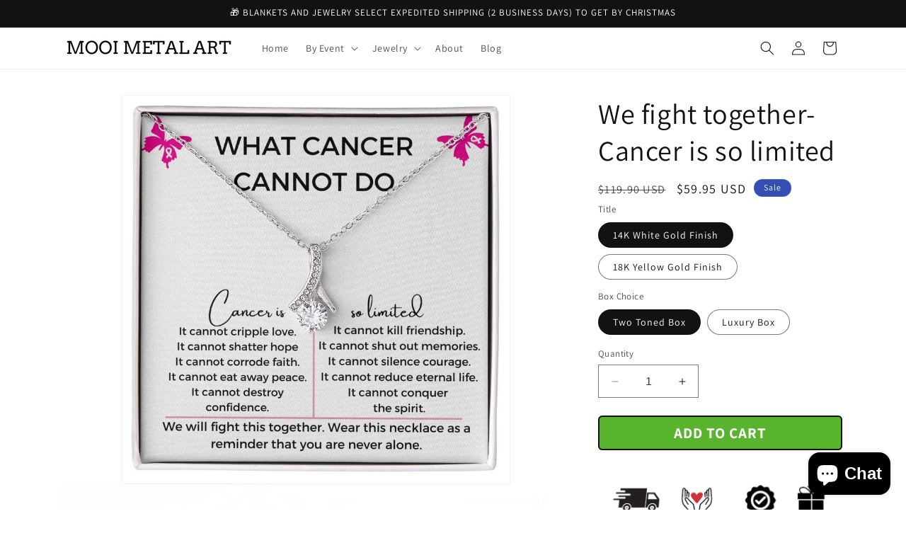

--- FILE ---
content_type: text/html; charset=utf-8
request_url: https://www.mooimetalart.com/products/we-fight-together-cancer-is-so-limited
body_size: 66155
content:
<!doctype html>
<html class="no-js" lang="en">
  <head> 
    <script async src='https://cdn.shopify.com/s/files/1/0411/8639/4277/t/11/assets/spotlight.js'></script>

    <link async href='https://cdn.shopify.com/s/files/1/0411/8639/4277/t/11/assets/ymq-option.css' rel='stylesheet'>
    
	<link async href='https://option.ymq.cool/option/bottom.css' rel='stylesheet'> 

	<style id="ymq-jsstyle"></style>
	<script>
		window.best_option = window.best_option || {}; 

		best_option.shop = `fantasticalimpressions.myshopify.com`; 

		best_option.page = `product`; 

		best_option.ymq_option_branding = {}; 
		  
			best_option.ymq_option_branding = {"button":{"--button-border-color":"#191C2C","--button-border-checked-color":"#191C2C","--button-border-disabled-color":"#000000","--button-background-color":"#FFFFFF","--button-background-checked-color":"#191C2C","--button-background-disabled-color":"#FFFFFF","--button-font-color":"#191C2C","--button-font-checked-color":"#FFFFFF","--button-font-disabled-color":"#CCCCCC","--button-margin-u-d":"4","--button-margin-l-r":"4","--button-padding-u-d":"8","--button-padding-l-r":"16","--button-font-size":"14","--button-line-height":"20","--button-border-radius":"0"},"radio":{"--radio-border-color":"#BBC1E1","--radio-border-checked-color":"#BBC1E1","--radio-border-disabled-color":"#BBC1E1","--radio-border-hover-color":"#BBC1E1","--radio-background-color":"#FFFFFF","--radio-background-checked-color":"#275EFE","--radio-background-disabled-color":"#E1E6F9","--radio-background-hover-color":"#FFFFFF","--radio-inner-color":"#E1E6F9","--radio-inner-checked-color":"#FFFFFF","--radio-inner-disabled-color":"#FFFFFF"},"input":{"--input-background-checked-color":"#FFFFFF","--input-background-color":"#FFFFFF","--input-border-checked-color":"#000000","--input-border-color":"#000000","--input-font-checked-color":"#000000","--input-font-color":"#000000","--input-border-radius":"0","--input-font-size":"14","--input-padding-l-r":"16","--input-padding-u-d":"9","--input-width":"100","--input-max-width":"400"},"select":{"--select-border-color":"#191C2C","--select-border-checked-color":"#191C2C","--select-background-color":"#FFFFFF","--select-background-checked-color":"#FFFFFF","--select-font-color":"#191C2C","--select-font-checked-color":"#191C2C","--select-option-background-color":"#FFFFFF","--select-option-background-checked-color":"#F5F9FF","--select-option-background-disabled-color":"#FFFFFF","--select-option-font-color":"#191C2C","--select-option-font-checked-color":"#191C2C","--select-option-font-disabled-color":"#CCCCCC","--select-padding-u-d":"9","--select-padding-l-r":"16","--select-option-padding-u-d":"9","--select-option-padding-l-r":"16","--select-width":"100","--select-max-width":"400","--select-font-size":"14","--select-border-radius":"0"},"multiple":{"--multiple-background-color":"#F5F9FF","--multiple-font-color":"#000000","--multiple-padding-u-d":"2","--multiple-padding-l-r":"8","--multiple-font-size":"12","--multiple-border-radius":"0"},"img":{"--img-border-color":"#E1E1E1","--img-border-checked-color":"#000000","--img-border-disabled-color":"#000000","--img-width":"50","--img-height":"50","--img-margin-u-d":"2","--img-margin-l-r":"2","--img-border-radius":"4"},"upload":{"--upload-background-color":"#409EFF","--upload-font-color":"#FFFFFF","--upload-border-color":"#409EFF","--upload-padding-u-d":"12","--upload-padding-l-r":"20","--upload-font-size":"12","--upload-border-radius":"4"},"cart":{"--cart-border-color":"#000000","--buy-border-color":"#000000","--cart-border-hover-color":"#000000","--buy-border-hover-color":"#000000","--cart-background-color":"#000000","--buy-background-color":"#000000","--cart-background-hover-color":"#000000","--buy-background-hover-color":"#000000","--cart-font-color":"#FFFFFF","--buy-font-color":"#FFFFFF","--cart-font-hover-color":"#FFFFFF","--buy-font-hover-color":"#FFFFFF","--cart-padding-u-d":"12","--cart-padding-l-r":"16","--buy-padding-u-d":"12","--buy-padding-l-r":"16","--cart-margin-u-d":"4","--cart-margin-l-r":"0","--buy-margin-u-d":"4","--buy-margin-l-r":"0","--cart-width":"100","--cart-max-width":"800","--buy-width":"100","--buy-max-width":"800","--cart-font-size":"14","--cart-border-radius":"0","--buy-font-size":"14","--buy-border-radius":"0"},"quantity":{"--quantity-border-color":"#A6A3A3","--quantity-font-color":"#000000","--quantity-background-color":"#FFFFFF","--quantity-width":"150","--quantity-height":"40","--quantity-font-size":"14","--quantity-border-radius":"0"},"global":{"--global-title-color":"#191C2C","--global-help-color":"#191C2C","--global-error-color":"#DC3545","--global-title-font-size":"14","--global-help-font-size":"12","--global-error-font-size":"12","--global-margin-top":"0","--global-margin-bottom":"20","--global-margin-left":"0","--global-margin-right":"0","--global-title-margin-top":"0","--global-title-margin-bottom":"5","--global-title-margin-left":"0","--global-title-margin-right":"0","--global-help-margin-top":"5","--global-help-margin-bottom":"0","--global-help-margin-left":"0","--global-help-margin-right":"0","--global-error-margin-top":"5","--global-error-margin-bottom":"0","--global-error-margin-left":"0","--global-error-margin-right":"0"},"discount":{"--new-discount-normal-color":"#1878B9","--new-discount-error-color":"#E22120","--new-discount-layout":"flex-end"},"lan":{"require":"This is a required field.","email":"Please enter a valid email address.","phone":"Please enter the correct phone.","number":"Please enter an number.","integer":"Please enter an integer.","min_char":"Please enter no less than %s characters.","max_char":"Please enter no more than %s characters.","max_s":"Please choose less than %s options.","min_s":"Please choose more than %s options.","total_s":"Please choose %s options.","min":"Please enter no less than %s.","max":"Please enter no more than %s.","currency":"USD","sold_out":"sold out","please_choose":"Please choose","add_to_cart":"ADD TO CART","buy_it_now":"BUY IT NOW","add_price_text":"Selection will add %s to the price","discount_code":"Discount code","application":"Apply","discount_error1":"Enter a valid discount code","discount_error2":"discount code isn't valid for the items in your cart"},"price":{"--price-border-color":"#000000","--price-background-color":"#FFFFFF","--price-font-color":"#000000","--price-price-font-color":"#03de90","--price-padding-u-d":"9","--price-padding-l-r":"16","--price-width":"100","--price-max-width":"400","--price-font-size":"14","--price-border-radius":"0"},"extra":{"is_show":"0","plan":0,"quantity-box":"0","price-value":"3,4,15,6,16,7","variant-original-margin-bottom":"15","strong-dorp-down":"0","radio-unchecked":"0","img-option-bigger":1,"add-button-reload":"1","init-variant-type":"3","free_plan":0,"close":"1","color-swatch":"0","variant-original":"1","show-canvas-text":"1","open-theme-buy-now":"0","open-theme-ajax-cart":"1","id":"60672737462","free":"0","buy-now-new":"0","add-to-cart-form":".product-form .form","variant-not-disabled":"0","variant-id-dom":"","add-cart-form-number":".product__info-container","product-price-in-product-page":"","product-compare-at-price-in-product-page":"","hide-shopify-option":"","show-quantity":"","quantity-change":"","product-hide":"","product-show":"","product-add-to-cart":".product-form__submit","payment-button-hide":"","discount-before":"","cart-quantity-click-change":"","cart-quantity-change":"","check-out-button":"","variant-condition-label-class":".product-form__input .form__label","variant-condition-value-parent-class":".product-form__input","variant-condition-value-class":"","variant-condition-click-class":"","trigger-select":"","trigger-select-join":"","other-form-data":"0","bunow":"1","cart-ajax":"0","add-cart-url":"","theme-variant-class":"so-variant-radios","theme-variant-class-no":"","extra-style-code":"","variant-id-from":"0","trigger-option-dom":"","before_init_product":"","buildYmqDom_b":"","buildYmqDom_a":"if (that.cancelAjaxCart) {\r\n    if (bestJq('.product-form__submit').length > 0 && bestJq('.ymq-add-cart-fake-btn').length == 0) {\r\n        bestJq('.product-form__submit').hide().before(`<div style=\"font-size: 21px;width:100%;cursor:pointer;background-color: #58b42d !important; font-weight: 700 !important;\" class=\"product-form__submit button button--full-width ymq-add-cart-fake-btn\">${bestJq(\".product-form__submit\").html()}</div>`);\r\n        that.productInstance.I = bestJq('.ymq-add-cart-fake-btn');\r\n        that.productInstance.doAddCart();\r\n    }\r\n}","replaceDomPrice_b":"","replaceDomPrice_a":"","buildFormData_b":"","buildFormData_a":"","doAddCart_before_validate":"","doAddCart_after_validate":"","doAddCart_before_getAjaxData":"","doAddCart_after_getAjaxData":"","doAddCart_success":"","doAddCart_error":"","sku-model":"0","with-main-sku":"0","source_name":"","simple_condition":"0","fbq-event":"1","wholesale-is-variant":"0","one-time-qty-1":"0","cart-qty-update":"0","min-max-new":"0","real-time-upload":"0","real-time-upload-free":"0","min-max":"0","img_cdn":"0","price-time":"0","main-product-with-properties":"0","child-item-action":"","is_small":"1","exclude-free-products":"0","options_list_show":"0","option_value_split":",","penny-variant":"","extra-charge":"","ajaxcart-product-type":"0","ajaxcart-modal":"0","trigger-ajaxcart-modal-show":"","add-cart-timeout":"50","qty-input-trigger":"0","automic-swatch-ajax":"0","product-price-in-product-page-qty":"","product-compare-at-price-in-product-page-qty":"","payment-button-hide-product":"","locale":"0","add-cart-carry-currency":"1","qty-dis-qty":"0","show_wholesale_pricing_fixed":"1","tooltip_type":"none","build_buy_now":"","close-cart-rate":"0","currency-install":"true","currency-load":"","currency-do":"true","currency-beforedo":"","currency-status":"true","currency-format":"","currency-init":"","before_init_cart":"","replaceDomPrice_b_all_time":"","ymqDiscountClick_b":"","ymqDiscountClick_a":"","doCheckout_before_checkoutqty":"","doCheckout_after_checkoutqty":"","doCheckout_before_getAjaxData":"","doCheckout_after_getAjaxData":"","doCheckout_success":"","doCheckout_error":"","cart_app_init":"2","condition-not-free":"0","value-qty-not-free":"0","cart_app_allow":"2","powered_by":"0"},"original-select":{"--no-strong-color":"#191C2C","--no-strong-color-focus":"#191C2C","--no-strong-background":"#FFFFFF","--no-strong-background-focus":"#FFFFFF","--no-strong-padding-t":"6","--no-strong-padding-b":"6","--no-strong-padding-l":"8","--no-strong-padding-r":"22","--no-strong-min-height":"36","--no-strong-line-height":"1.2","--no-strong-max-width":"400","--no-strong-border":"1","--no-strong-border-radius":"4","--no-strong-border-color":"#191C2C","--no-strong-border-color-focus":"#191C2C"}}; 
		 
	        
		best_option.product = {"id":7460207853750,"title":"We fight together- Cancer is so limited","handle":"we-fight-together-cancer-is-so-limited","description":"\u003cp\u003e\u003cstrong\u003e\u003cem\u003eWhat Cancer Cannot Do\u003c\/em\u003e\u003c\/strong\u003e\u003c\/p\u003e\n\u003cp\u003e\u003cstrong\u003e\u003cem\u003eCancer is so limited\u003c\/em\u003e\u003c\/strong\u003e\u003c\/p\u003e\n\u003cp\u003e\u003cstrong\u003eIt cannot cripple love.\u003c\/strong\u003e\u003c\/p\u003e\n\u003cp\u003e\u003cstrong\u003eIt cannot shatter hope\u003c\/strong\u003e\u003c\/p\u003e\n\u003cp\u003e\u003cstrong\u003eIt cannot corrode faith.\u003c\/strong\u003e\u003c\/p\u003e\n\u003cp\u003e\u003cstrong\u003eIt cannot eat away peace.\u003c\/strong\u003e\u003c\/p\u003e\n\u003cp\u003e\u003cstrong\u003eIt cannot destroy confidence.\u003c\/strong\u003e\u003c\/p\u003e\n\u003cp\u003e\u003cstrong\u003eIt cannot kill friendship.\u003c\/strong\u003e\u003c\/p\u003e\n\u003cp\u003e\u003cstrong\u003eIt cannot shut out memories.\u003c\/strong\u003e\u003c\/p\u003e\n\u003cp\u003e\u003cstrong\u003eIt cannot silence courage.\u003c\/strong\u003e\u003c\/p\u003e\n\u003cp\u003e\u003cstrong\u003eIt cannot reduce eternal life.\u003c\/strong\u003e\u003c\/p\u003e\n\u003cp\u003e\u003cstrong\u003eIt cannot conquer the spirit.\u003c\/strong\u003e\u003c\/p\u003e\n\u003cp\u003e\u003cstrong\u003eWe will fight this together. Wear this necklace as a reminder that you are never alone.\u003c\/strong\u003e\u003c\/p\u003e\n\u003cp\u003e\u003cimg src=\"https:\/\/cdn.shineon.com\/long-form-description-images\/alluring-beauty-lifestyle.jpg\" width=\"480\" height=\"480\" loading=\"lazy\"\u003e\u003c\/p\u003e\n\u003cp\u003e\u003cbr\u003e\u003c\/p\u003e\n\u003cp\u003eShow that special someone in your life who is fighting cancer with this beautiful necklace to remind her that she is not alone\u003c\/p\u003e\n\u003cp\u003e\u003cbr\u003e\u003c\/p\u003e\n\u003cp\u003e\u003cimg alt=\"\" src=\"https:\/\/cdn.shopify.com\/s\/files\/1\/0606\/7273\/7462\/products\/asset_4365_transformation_12196_480x480.jpg?v=1662654764\"\u003e\u003c\/p\u003e\n\u003cp\u003e\u003cbr\u003e\u003c\/p\u003e\n\u003cul\u003e\n\u003cli\u003e14k white gold finish or 18k yellow gold finish over stainless steel\u003c\/li\u003e\n\u003cli\u003e7mm cubic zirconia \u003c\/li\u003e\n\u003cli\u003ePendant dimensions: 0.8\" (20mm) height \/ 0.4\" (10mm) width\u003c\/li\u003e\n\u003cli\u003eAdjustable length: 18\" - 22\" (45.72 cm - 55.88 cm)\u003c\/li\u003e\n\u003cli\u003eLobster clasp\u003c\/li\u003e\n\u003c\/ul\u003e\n\u003cp\u003e\u003cbr\u003e\u003c\/p\u003e\n\u003cp\u003e\u003cimg src=\"https:\/\/cdn.shineon.com\/long-form-description-images\/alluring-beauty-specifications.jpg\" width=\"480\" height=\"480\" loading=\"lazy\"\u003e\u003c\/p\u003e\n\u003cp\u003e\u003cbr\u003e\u003c\/p\u003e\n\u003cp\u003eYour piece is lovingly packaged in a complimentary soft touch box for easy gifting. Elevate your presentation by upgrading to the mahogany style luxury box, which features a brilliant LED spotlight.\u003c\/p\u003e","published_at":"2022-09-08T09:16:51-07:00","created_at":"2022-09-08T09:16:51-07:00","vendor":"ShineOn Fulfillment","type":"Jewelry","tags":[],"price":5995,"price_min":5995,"price_max":8995,"available":true,"price_varies":true,"compare_at_price":11990,"compare_at_price_min":11990,"compare_at_price_max":17990,"compare_at_price_varies":true,"variants":[{"id":41770275635382,"title":"14K White Gold Finish \/ Two Toned Box","option1":"14K White Gold Finish","option2":"Two Toned Box","option3":null,"sku":"SO-6946485","requires_shipping":true,"taxable":true,"featured_image":{"id":32517960270006,"product_id":7460207853750,"position":1,"created_at":"2022-09-08T09:16:57-07:00","updated_at":"2024-01-11T11:40:22-08:00","alt":null,"width":1000,"height":1000,"src":"\/\/www.mooimetalart.com\/cdn\/shop\/products\/asset_4365_transformation_12053_80b995bc-056f-4b87-9355-57a9e99057e2.jpg?v=1705002022","variant_ids":[41770275635382]},"available":true,"name":"We fight together- Cancer is so limited - 14K White Gold Finish \/ Two Toned Box","public_title":"14K White Gold Finish \/ Two Toned Box","options":["14K White Gold Finish","Two Toned Box"],"price":5995,"weight":28,"compare_at_price":11990,"inventory_management":null,"barcode":null,"featured_media":{"alt":null,"id":24997469978806,"position":1,"preview_image":{"aspect_ratio":1.0,"height":1000,"width":1000,"src":"\/\/www.mooimetalart.com\/cdn\/shop\/products\/asset_4365_transformation_12053_80b995bc-056f-4b87-9355-57a9e99057e2.jpg?v=1705002022"}},"requires_selling_plan":false,"selling_plan_allocations":[]},{"id":41770275668150,"title":"18K Yellow Gold Finish \/ Two Toned Box","option1":"18K Yellow Gold Finish","option2":"Two Toned Box","option3":null,"sku":"SO-6946486","requires_shipping":true,"taxable":true,"featured_image":{"id":32517960827062,"product_id":7460207853750,"position":3,"created_at":"2022-09-08T09:16:58-07:00","updated_at":"2024-01-11T11:40:09-08:00","alt":null,"width":1000,"height":1000,"src":"\/\/www.mooimetalart.com\/cdn\/shop\/products\/asset_4364_transformation_12034_ee97775d-aeb5-47e2-a739-d6144ad0bb02.jpg?v=1705002009","variant_ids":[41770275668150]},"available":true,"name":"We fight together- Cancer is so limited - 18K Yellow Gold Finish \/ Two Toned Box","public_title":"18K Yellow Gold Finish \/ Two Toned Box","options":["18K Yellow Gold Finish","Two Toned Box"],"price":6995,"weight":28,"compare_at_price":13990,"inventory_management":null,"barcode":null,"featured_media":{"alt":null,"id":24997470535862,"position":3,"preview_image":{"aspect_ratio":1.0,"height":1000,"width":1000,"src":"\/\/www.mooimetalart.com\/cdn\/shop\/products\/asset_4364_transformation_12034_ee97775d-aeb5-47e2-a739-d6144ad0bb02.jpg?v=1705002009"}},"requires_selling_plan":false,"selling_plan_allocations":[]},{"id":41770275700918,"title":"14K White Gold Finish \/ Luxury Box","option1":"14K White Gold Finish","option2":"Luxury Box","option3":null,"sku":"SO-6946487","requires_shipping":true,"taxable":true,"featured_image":{"id":32517960958134,"product_id":7460207853750,"position":9,"created_at":"2022-09-08T09:17:03-07:00","updated_at":"2024-01-11T11:38:09-08:00","alt":null,"width":1000,"height":1000,"src":"\/\/www.mooimetalart.com\/cdn\/shop\/products\/asset_4367_transformation_12058_6f16dc99-9393-4b06-99dc-1fd3ebb2a26c.jpg?v=1705001889","variant_ids":[41770275700918]},"available":true,"name":"We fight together- Cancer is so limited - 14K White Gold Finish \/ Luxury Box","public_title":"14K White Gold Finish \/ Luxury Box","options":["14K White Gold Finish","Luxury Box"],"price":7995,"weight":28,"compare_at_price":15990,"inventory_management":null,"barcode":null,"featured_media":{"alt":null,"id":24997470666934,"position":9,"preview_image":{"aspect_ratio":1.0,"height":1000,"width":1000,"src":"\/\/www.mooimetalart.com\/cdn\/shop\/products\/asset_4367_transformation_12058_6f16dc99-9393-4b06-99dc-1fd3ebb2a26c.jpg?v=1705001889"}},"requires_selling_plan":false,"selling_plan_allocations":[]},{"id":41770275733686,"title":"18K Yellow Gold Finish \/ Luxury Box","option1":"18K Yellow Gold Finish","option2":"Luxury Box","option3":null,"sku":"SO-6946488","requires_shipping":true,"taxable":true,"featured_image":{"id":32517961121974,"product_id":7460207853750,"position":11,"created_at":"2022-09-08T09:17:06-07:00","updated_at":"2024-01-11T11:37:56-08:00","alt":null,"width":1000,"height":1000,"src":"\/\/www.mooimetalart.com\/cdn\/shop\/products\/asset_4366_transformation_12037_58d01504-7c23-4e6a-b243-ba3a72d5fc05.jpg?v=1705001876","variant_ids":[41770275733686]},"available":true,"name":"We fight together- Cancer is so limited - 18K Yellow Gold Finish \/ Luxury Box","public_title":"18K Yellow Gold Finish \/ Luxury Box","options":["18K Yellow Gold Finish","Luxury Box"],"price":8995,"weight":28,"compare_at_price":17990,"inventory_management":null,"barcode":null,"featured_media":{"alt":null,"id":24997470863542,"position":11,"preview_image":{"aspect_ratio":1.0,"height":1000,"width":1000,"src":"\/\/www.mooimetalart.com\/cdn\/shop\/products\/asset_4366_transformation_12037_58d01504-7c23-4e6a-b243-ba3a72d5fc05.jpg?v=1705001876"}},"requires_selling_plan":false,"selling_plan_allocations":[]}],"images":["\/\/www.mooimetalart.com\/cdn\/shop\/products\/asset_4365_transformation_12053_80b995bc-056f-4b87-9355-57a9e99057e2.jpg?v=1705002022","\/\/www.mooimetalart.com\/cdn\/shop\/products\/asset_4365_transformation_12054.jpg?v=1705002018","\/\/www.mooimetalart.com\/cdn\/shop\/products\/asset_4364_transformation_12034_ee97775d-aeb5-47e2-a739-d6144ad0bb02.jpg?v=1705002009","\/\/www.mooimetalart.com\/cdn\/shop\/products\/asset_4365_transformation_12056_6f343b37-f90a-48d7-9cf1-4f6679d7a3b9.jpg?v=1705002003","\/\/www.mooimetalart.com\/cdn\/shop\/products\/asset_4365_transformation_12196.jpg?v=1705001997","\/\/www.mooimetalart.com\/cdn\/shop\/products\/asset_4364_transformation_12114_9f1147e4-815e-4ac5-af78-20a4395409f7.jpg?v=1705001991","\/\/www.mooimetalart.com\/cdn\/shop\/products\/asset_4364_transformation_12112.jpg?v=1705001902","\/\/www.mooimetalart.com\/cdn\/shop\/products\/asset_4364_transformation_12128.jpg?v=1705001895","\/\/www.mooimetalart.com\/cdn\/shop\/products\/asset_4367_transformation_12058_6f16dc99-9393-4b06-99dc-1fd3ebb2a26c.jpg?v=1705001889","\/\/www.mooimetalart.com\/cdn\/shop\/products\/asset_4367_transformation_12237.jpg?v=1705001884","\/\/www.mooimetalart.com\/cdn\/shop\/products\/asset_4366_transformation_12037_58d01504-7c23-4e6a-b243-ba3a72d5fc05.jpg?v=1705001876","\/\/www.mooimetalart.com\/cdn\/shop\/products\/asset_4366_transformation_12118_424f9b99-e926-4fbe-8a61-b4364b47f4d0.jpg?v=1705001878","\/\/www.mooimetalart.com\/cdn\/shop\/products\/asset_4366_transformation_12121.jpg?v=1705001781","\/\/www.mooimetalart.com\/cdn\/shop\/products\/asset_4364_transformation_12747.jpg?v=1705001775"],"featured_image":"\/\/www.mooimetalart.com\/cdn\/shop\/products\/asset_4365_transformation_12053_80b995bc-056f-4b87-9355-57a9e99057e2.jpg?v=1705002022","options":["Title","Box Choice"],"media":[{"alt":null,"id":24997469978806,"position":1,"preview_image":{"aspect_ratio":1.0,"height":1000,"width":1000,"src":"\/\/www.mooimetalart.com\/cdn\/shop\/products\/asset_4365_transformation_12053_80b995bc-056f-4b87-9355-57a9e99057e2.jpg?v=1705002022"},"aspect_ratio":1.0,"height":1000,"media_type":"image","src":"\/\/www.mooimetalart.com\/cdn\/shop\/products\/asset_4365_transformation_12053_80b995bc-056f-4b87-9355-57a9e99057e2.jpg?v=1705002022","width":1000},{"alt":null,"id":24997479547062,"position":2,"preview_image":{"aspect_ratio":1.0,"height":1000,"width":1000,"src":"\/\/www.mooimetalart.com\/cdn\/shop\/products\/asset_4365_transformation_12054.jpg?v=1705002018"},"aspect_ratio":1.0,"height":1000,"media_type":"image","src":"\/\/www.mooimetalart.com\/cdn\/shop\/products\/asset_4365_transformation_12054.jpg?v=1705002018","width":1000},{"alt":null,"id":24997470535862,"position":3,"preview_image":{"aspect_ratio":1.0,"height":1000,"width":1000,"src":"\/\/www.mooimetalart.com\/cdn\/shop\/products\/asset_4364_transformation_12034_ee97775d-aeb5-47e2-a739-d6144ad0bb02.jpg?v=1705002009"},"aspect_ratio":1.0,"height":1000,"media_type":"image","src":"\/\/www.mooimetalart.com\/cdn\/shop\/products\/asset_4364_transformation_12034_ee97775d-aeb5-47e2-a739-d6144ad0bb02.jpg?v=1705002009","width":1000},{"alt":null,"id":24997480235190,"position":4,"preview_image":{"aspect_ratio":1.0,"height":1000,"width":1000,"src":"\/\/www.mooimetalart.com\/cdn\/shop\/products\/asset_4365_transformation_12056_6f343b37-f90a-48d7-9cf1-4f6679d7a3b9.jpg?v=1705002003"},"aspect_ratio":1.0,"height":1000,"media_type":"image","src":"\/\/www.mooimetalart.com\/cdn\/shop\/products\/asset_4365_transformation_12056_6f343b37-f90a-48d7-9cf1-4f6679d7a3b9.jpg?v=1705002003","width":1000},{"alt":null,"id":24997484069046,"position":5,"preview_image":{"aspect_ratio":1.0,"height":1000,"width":1000,"src":"\/\/www.mooimetalart.com\/cdn\/shop\/products\/asset_4365_transformation_12196.jpg?v=1705001997"},"aspect_ratio":1.0,"height":1000,"media_type":"image","src":"\/\/www.mooimetalart.com\/cdn\/shop\/products\/asset_4365_transformation_12196.jpg?v=1705001997","width":1000},{"alt":null,"id":24997470601398,"position":6,"preview_image":{"aspect_ratio":1.0,"height":1000,"width":1000,"src":"\/\/www.mooimetalart.com\/cdn\/shop\/products\/asset_4364_transformation_12114_9f1147e4-815e-4ac5-af78-20a4395409f7.jpg?v=1705001991"},"aspect_ratio":1.0,"height":1000,"media_type":"image","src":"\/\/www.mooimetalart.com\/cdn\/shop\/products\/asset_4364_transformation_12114_9f1147e4-815e-4ac5-af78-20a4395409f7.jpg?v=1705001991","width":1000},{"alt":null,"id":24997484986550,"position":7,"preview_image":{"aspect_ratio":1.0,"height":1000,"width":1000,"src":"\/\/www.mooimetalart.com\/cdn\/shop\/products\/asset_4364_transformation_12112.jpg?v=1705001902"},"aspect_ratio":1.0,"height":1000,"media_type":"image","src":"\/\/www.mooimetalart.com\/cdn\/shop\/products\/asset_4364_transformation_12112.jpg?v=1705001902","width":1000},{"alt":null,"id":24997562351798,"position":8,"preview_image":{"aspect_ratio":1.0,"height":1000,"width":1000,"src":"\/\/www.mooimetalart.com\/cdn\/shop\/products\/asset_4364_transformation_12128.jpg?v=1705001895"},"aspect_ratio":1.0,"height":1000,"media_type":"image","src":"\/\/www.mooimetalart.com\/cdn\/shop\/products\/asset_4364_transformation_12128.jpg?v=1705001895","width":1000},{"alt":null,"id":24997470666934,"position":9,"preview_image":{"aspect_ratio":1.0,"height":1000,"width":1000,"src":"\/\/www.mooimetalart.com\/cdn\/shop\/products\/asset_4367_transformation_12058_6f16dc99-9393-4b06-99dc-1fd3ebb2a26c.jpg?v=1705001889"},"aspect_ratio":1.0,"height":1000,"media_type":"image","src":"\/\/www.mooimetalart.com\/cdn\/shop\/products\/asset_4367_transformation_12058_6f16dc99-9393-4b06-99dc-1fd3ebb2a26c.jpg?v=1705001889","width":1000},{"alt":null,"id":24997489017014,"position":10,"preview_image":{"aspect_ratio":1.0,"height":1000,"width":1000,"src":"\/\/www.mooimetalart.com\/cdn\/shop\/products\/asset_4367_transformation_12237.jpg?v=1705001884"},"aspect_ratio":1.0,"height":1000,"media_type":"image","src":"\/\/www.mooimetalart.com\/cdn\/shop\/products\/asset_4367_transformation_12237.jpg?v=1705001884","width":1000},{"alt":null,"id":24997470863542,"position":11,"preview_image":{"aspect_ratio":1.0,"height":1000,"width":1000,"src":"\/\/www.mooimetalart.com\/cdn\/shop\/products\/asset_4366_transformation_12037_58d01504-7c23-4e6a-b243-ba3a72d5fc05.jpg?v=1705001876"},"aspect_ratio":1.0,"height":1000,"media_type":"image","src":"\/\/www.mooimetalart.com\/cdn\/shop\/products\/asset_4366_transformation_12037_58d01504-7c23-4e6a-b243-ba3a72d5fc05.jpg?v=1705001876","width":1000},{"alt":null,"id":24997471125686,"position":12,"preview_image":{"aspect_ratio":1.0,"height":1000,"width":1000,"src":"\/\/www.mooimetalart.com\/cdn\/shop\/products\/asset_4366_transformation_12118_424f9b99-e926-4fbe-8a61-b4364b47f4d0.jpg?v=1705001878"},"aspect_ratio":1.0,"height":1000,"media_type":"image","src":"\/\/www.mooimetalart.com\/cdn\/shop\/products\/asset_4366_transformation_12118_424f9b99-e926-4fbe-8a61-b4364b47f4d0.jpg?v=1705001878","width":1000},{"alt":null,"id":24997492490422,"position":13,"preview_image":{"aspect_ratio":1.0,"height":1000,"width":1000,"src":"\/\/www.mooimetalart.com\/cdn\/shop\/products\/asset_4366_transformation_12121.jpg?v=1705001781"},"aspect_ratio":1.0,"height":1000,"media_type":"image","src":"\/\/www.mooimetalart.com\/cdn\/shop\/products\/asset_4366_transformation_12121.jpg?v=1705001781","width":1000},{"alt":null,"id":24997492752566,"position":14,"preview_image":{"aspect_ratio":1.0,"height":1000,"width":1000,"src":"\/\/www.mooimetalart.com\/cdn\/shop\/products\/asset_4364_transformation_12747.jpg?v=1705001775"},"aspect_ratio":1.0,"height":1000,"media_type":"image","src":"\/\/www.mooimetalart.com\/cdn\/shop\/products\/asset_4364_transformation_12747.jpg?v=1705001775","width":1000}],"requires_selling_plan":false,"selling_plan_groups":[],"content":"\u003cp\u003e\u003cstrong\u003e\u003cem\u003eWhat Cancer Cannot Do\u003c\/em\u003e\u003c\/strong\u003e\u003c\/p\u003e\n\u003cp\u003e\u003cstrong\u003e\u003cem\u003eCancer is so limited\u003c\/em\u003e\u003c\/strong\u003e\u003c\/p\u003e\n\u003cp\u003e\u003cstrong\u003eIt cannot cripple love.\u003c\/strong\u003e\u003c\/p\u003e\n\u003cp\u003e\u003cstrong\u003eIt cannot shatter hope\u003c\/strong\u003e\u003c\/p\u003e\n\u003cp\u003e\u003cstrong\u003eIt cannot corrode faith.\u003c\/strong\u003e\u003c\/p\u003e\n\u003cp\u003e\u003cstrong\u003eIt cannot eat away peace.\u003c\/strong\u003e\u003c\/p\u003e\n\u003cp\u003e\u003cstrong\u003eIt cannot destroy confidence.\u003c\/strong\u003e\u003c\/p\u003e\n\u003cp\u003e\u003cstrong\u003eIt cannot kill friendship.\u003c\/strong\u003e\u003c\/p\u003e\n\u003cp\u003e\u003cstrong\u003eIt cannot shut out memories.\u003c\/strong\u003e\u003c\/p\u003e\n\u003cp\u003e\u003cstrong\u003eIt cannot silence courage.\u003c\/strong\u003e\u003c\/p\u003e\n\u003cp\u003e\u003cstrong\u003eIt cannot reduce eternal life.\u003c\/strong\u003e\u003c\/p\u003e\n\u003cp\u003e\u003cstrong\u003eIt cannot conquer the spirit.\u003c\/strong\u003e\u003c\/p\u003e\n\u003cp\u003e\u003cstrong\u003eWe will fight this together. Wear this necklace as a reminder that you are never alone.\u003c\/strong\u003e\u003c\/p\u003e\n\u003cp\u003e\u003cimg src=\"https:\/\/cdn.shineon.com\/long-form-description-images\/alluring-beauty-lifestyle.jpg\" width=\"480\" height=\"480\" loading=\"lazy\"\u003e\u003c\/p\u003e\n\u003cp\u003e\u003cbr\u003e\u003c\/p\u003e\n\u003cp\u003eShow that special someone in your life who is fighting cancer with this beautiful necklace to remind her that she is not alone\u003c\/p\u003e\n\u003cp\u003e\u003cbr\u003e\u003c\/p\u003e\n\u003cp\u003e\u003cimg alt=\"\" src=\"https:\/\/cdn.shopify.com\/s\/files\/1\/0606\/7273\/7462\/products\/asset_4365_transformation_12196_480x480.jpg?v=1662654764\"\u003e\u003c\/p\u003e\n\u003cp\u003e\u003cbr\u003e\u003c\/p\u003e\n\u003cul\u003e\n\u003cli\u003e14k white gold finish or 18k yellow gold finish over stainless steel\u003c\/li\u003e\n\u003cli\u003e7mm cubic zirconia \u003c\/li\u003e\n\u003cli\u003ePendant dimensions: 0.8\" (20mm) height \/ 0.4\" (10mm) width\u003c\/li\u003e\n\u003cli\u003eAdjustable length: 18\" - 22\" (45.72 cm - 55.88 cm)\u003c\/li\u003e\n\u003cli\u003eLobster clasp\u003c\/li\u003e\n\u003c\/ul\u003e\n\u003cp\u003e\u003cbr\u003e\u003c\/p\u003e\n\u003cp\u003e\u003cimg src=\"https:\/\/cdn.shineon.com\/long-form-description-images\/alluring-beauty-specifications.jpg\" width=\"480\" height=\"480\" loading=\"lazy\"\u003e\u003c\/p\u003e\n\u003cp\u003e\u003cbr\u003e\u003c\/p\u003e\n\u003cp\u003eYour piece is lovingly packaged in a complimentary soft touch box for easy gifting. Elevate your presentation by upgrading to the mahogany style luxury box, which features a brilliant LED spotlight.\u003c\/p\u003e"}; 

		best_option.ymq_has_only_default_variant = true; 
		 
			best_option.ymq_has_only_default_variant = false; 
		 

        
            best_option.ymq_status = {}; 
    		 
    
    		best_option.ymq_variantjson = {}; 
    		 
    
    		best_option.ymq_option_data = {}; 
    		

    		best_option.ymq_option_condition = {}; 
    		 
              
        


        best_option.product_collections = {};
        
            best_option.product_collections[295806107830] = {"id":295806107830,"handle":"friend","updated_at":"2025-07-13T20:24:33-07:00","published_at":"2022-12-29T14:53:39-08:00","sort_order":"best-selling","template_suffix":"","published_scope":"web","title":"Friend","body_html":""};
        
            best_option.product_collections[289103020214] = {"id":289103020214,"handle":"jewelry","title":"Jewelry","updated_at":"2025-11-27T04:18:10-08:00","body_html":"","published_at":"2022-04-10T19:00:27-07:00","sort_order":"best-selling","template_suffix":"","disjunctive":false,"rules":[{"column":"type","relation":"equals","condition":"Jewelry"},{"column":"type","relation":"not_equals","condition":"free_gift"}],"published_scope":"web"};
        


        best_option.ymq_template_options = {};
	    best_option.ymq_option_template = {};
		best_option.ymq_option_template_condition = {}; 
	    
	    
	    

        
            best_option.ymq_option_template_sort = `1,546,547,548,549,550,551,552,553,554,555,556,557,558,559,560,561,562,563,564,565,566,567,568,2,3,4,5,6,7,8,9,10,11,12,13,14,15,16,17,18,19,20,21,22,23,24,25,26,27,28,29,30,31,32,33,34,35,36,37,38,39,40,41,42,43,44,45`;
        

        
            best_option.ymq_option_template_sort_before = false;
        
        
        
        best_option.ymq_option_template_c_t = {};
  		best_option.ymq_option_template_condition_c_t = {};
        best_option.ymq_option_template_assign_c_t = {};
        
        
            
            
                
                
                    best_option.ymq_template_options[`tem558`] = {"template":{"ymq558tem1":{"id":"558tem1","type":"1","label":"Enter your sign off (e.g Love, Your Son or Love, Your Daughter)","required":1,"default_text":"","placeholder":"Enter your sign off for the message card","max_char":"100","min_char":"1","help":"Enter your sign off for the message card ","tooltip":"Enter your sign off for the message card e.g Love, Your son","open_new_window":1,"is_get_to_cart":1,"onetime":0,"column_width":"","tooltip_position":"1","hide_title":"0","class":"","alert_text":"","a_t1":"","a_t2":"","a_width":"700","weight":"","sku":"","price":"","one_time":"0","min":"","max":"","field_type":"1"}},"condition":{},"assign":{"type":0,"manual":{"tag":"","collection":"","product":""},"automate":{"type":"1","data":{"1":{"tem_condition":1,"tem_condition_type":1,"tem_condition_value":""}}}}};
                    best_option.ymq_option_template_c_t[`tem558`] = best_option.ymq_template_options[`tem558`]['template'];
                    best_option.ymq_option_template_condition_c_t[`tem558`] = best_option.ymq_template_options[`tem558`]['condition'];
                    best_option.ymq_option_template_assign_c_t[`tem558`] = best_option.ymq_template_options[`tem558`]['assign'];
                
            
                
                
                    best_option.ymq_template_options[`tem546`] = {"template":{"ymq546tem1":{"id":"546tem1","type":"3","options":{"546tem1_1":{"link":"","allow_link":0,"weight":"","sku":"","id":"546tem1_1","price":"","value":"From Mom","hasstock":1,"one_time":"0","default":"0","canvas_type":"2","canvas1":"","canvas2":"","qty_input":0},"546tem1_2":{"link":"","allow_link":0,"weight":"","sku":"","id":"546tem1_2","price":"","value":"From Dad","hasstock":1,"one_time":"0","default":"0","canvas_type":"2","canvas1":"","canvas2":"","qty_input":0},"546tem1_3":{"link":"","allow_link":0,"weight":"","sku":"","id":"546tem1_3","price":"","value":"From Mom &amp; Dad","hasstock":1,"one_time":"0","default":"0","canvas_type":"2","canvas1":"","canvas2":"","qty_input":0}},"label":"Sign Off","required":1,"help":"Select the sign off for the bottom of the card","tooltip":"Select the sign off for the bottom of the card","open_new_window":1,"is_get_to_cart":1,"onetime":0,"column_width":"","tooltip_position":"1","hide_title":"0","class":"","alert_text":"","a_t1":"","a_t2":"","a_width":"700"}},"condition":{},"assign":{"type":0,"manual":{"tag":"","collection":"","product":""},"automate":{"type":"1","data":{"1":{"tem_condition":1,"tem_condition_type":1,"tem_condition_value":""}}}}};
                    best_option.ymq_option_template_c_t[`tem546`] = best_option.ymq_template_options[`tem546`]['template'];
                    best_option.ymq_option_template_condition_c_t[`tem546`] = best_option.ymq_template_options[`tem546`]['condition'];
                    best_option.ymq_option_template_assign_c_t[`tem546`] = best_option.ymq_template_options[`tem546`]['assign'];
                
            
                
                
                    best_option.ymq_template_options[`tem547`] = {"template":{"ymq547tem1":{"id":"547tem1","type":"1","label":"Enter the Sign Off ","required":1,"min_char":"1","default_text":"","placeholder":"Love, Mom","help":"Enter the sign off you would like printed eg, Love, Mom or Love, Nana or Love, Mom &amp; Dad","tooltip":"Enter the sign off you would like printed eg, Love, Mom or Love, Nana or Love, Mom &amp; Dad","open_new_window":1,"is_get_to_cart":1,"onetime":0,"column_width":"","tooltip_position":"1","hide_title":"0","class":"","alert_text":"","a_t1":"","a_t2":"","a_width":"700","weight":"","sku":"","price":"","one_time":"0","max_char":"","min":"","max":"","field_type":"1"}},"condition":{},"assign":{"type":0,"manual":{"tag":"","collection":"","product":""},"automate":{"type":"1","data":{"1":{"tem_condition":1,"tem_condition_type":1,"tem_condition_value":""}}}}};
                    best_option.ymq_option_template_c_t[`tem547`] = best_option.ymq_template_options[`tem547`]['template'];
                    best_option.ymq_option_template_condition_c_t[`tem547`] = best_option.ymq_template_options[`tem547`]['condition'];
                    best_option.ymq_option_template_assign_c_t[`tem547`] = best_option.ymq_template_options[`tem547`]['assign'];
                
            
                
                
                    best_option.ymq_template_options[`tem548`] = {"template":{"ymq548tem1":{"id":"548tem1","type":"3","options":{"548tem1_1":{"link":"","allow_link":0,"weight":"","sku":"","id":"548tem1_1","price":"","value":"From Mom","hasstock":1,"one_time":"0","default":"0","canvas_type":"2","canvas1":"","canvas2":"","qty_input":0},"548tem1_3":{"link":"","allow_link":0,"weight":"","sku":"","id":"548tem1_3","price":"","value":"From Dad","hasstock":1,"one_time":"0","default":"0","canvas_type":"2","canvas1":"","canvas2":"","qty_input":0}},"label":"Select the Sign off ","required":1,"open_new_window":1,"is_get_to_cart":1,"onetime":0,"column_width":"","tooltip":"","tooltip_position":"1","hide_title":"0","class":"","help":"","alert_text":"","a_t1":"","a_t2":"","a_width":"700"}},"condition":{},"assign":{"type":0,"manual":{"tag":"","collection":"","product":""},"automate":{"type":"1","data":{"1":{"tem_condition":1,"tem_condition_type":1,"tem_condition_value":""}}}}};
                    best_option.ymq_option_template_c_t[`tem548`] = best_option.ymq_template_options[`tem548`]['template'];
                    best_option.ymq_option_template_condition_c_t[`tem548`] = best_option.ymq_template_options[`tem548`]['condition'];
                    best_option.ymq_option_template_assign_c_t[`tem548`] = best_option.ymq_template_options[`tem548`]['assign'];
                
            
                
                
                    best_option.ymq_template_options[`tem549`] = {"template":{"ymq549tem1":{"id":"549tem1","type":"2","label":"Enter Recipient&#39;s Name &amp; Sign off","required":1,"min_char":"1","default_text":"","placeholder":"Enter the recipient&#39;s name (e.g Ryleigh)\nEnter the sign off (e.g Love, Grandma -Ma)","open_new_window":1,"is_get_to_cart":1,"onetime":0,"column_width":"","tooltip":"","tooltip_position":"1","hide_title":"0","class":"","help":"","alert_text":"","a_t1":"","a_t2":"","a_width":"700","weight":"","sku":"","price":"","one_time":"0","max_char":""}},"condition":{},"assign":{"type":0,"manual":{"tag":"","collection":"","product":""},"automate":{"type":"1","data":{"1":{"tem_condition":1,"tem_condition_type":1,"tem_condition_value":""}}}}};
                    best_option.ymq_option_template_c_t[`tem549`] = best_option.ymq_template_options[`tem549`]['template'];
                    best_option.ymq_option_template_condition_c_t[`tem549`] = best_option.ymq_template_options[`tem549`]['condition'];
                    best_option.ymq_option_template_assign_c_t[`tem549`] = best_option.ymq_template_options[`tem549`]['assign'];
                
            
                
                
                    best_option.ymq_template_options[`tem550`] = {"template":{"ymq550tem1":{"id":"550tem1","type":"1","label":"Enter the sign off (eg. Love, Nana)","required":1,"placeholder":"Enter the sign off (eg. Love, Nana)","help":"Enter the sign off on the message card (e.g Love, Grandpa)","tooltip":"Enter the sign off on the message card (e.g Love, Grandpa)","open_new_window":1,"is_get_to_cart":1,"onetime":0,"column_width":"","tooltip_position":"1","hide_title":"0","class":"","alert_text":"","a_t1":"","a_t2":"","a_width":"700","weight":"","sku":"","price":"","one_time":"0","min_char":"","max_char":"","default_text":"","min":"","max":"","field_type":"1"}},"condition":{},"assign":{"type":0,"manual":{"tag":"","collection":"","product":""},"automate":{"type":"1","data":{"1":{"tem_condition":1,"tem_condition_type":1,"tem_condition_value":""}}}}};
                    best_option.ymq_option_template_c_t[`tem550`] = best_option.ymq_template_options[`tem550`]['template'];
                    best_option.ymq_option_template_condition_c_t[`tem550`] = best_option.ymq_template_options[`tem550`]['condition'];
                    best_option.ymq_option_template_assign_c_t[`tem550`] = best_option.ymq_template_options[`tem550`]['assign'];
                
            
                
                
                    best_option.ymq_template_options[`tem551`] = {"template":{"ymq551tem1":{"id":"551tem1","type":"12","label":"Upload a photo","required":1,"help":"Upload a high quality photo (.PNG or .Jpeg format). Preferably in vertical format","tooltip":"Upload a high quality photo (.PNG or .Jpeg format). Preferably in vertical format","tooltip_position":"2","alert_text":"","a_t1":"","a_t2":"","a_width":"700","open_new_window":1,"is_get_to_cart":1,"onetime":0,"column_width":"","hide_title":"0","class":"","weight":"","sku":"","price":"","one_time":"0","file_type":"1","cropped_type":"0","rectangle_ratio":"","file_num":"1","btn_text":"Upload"}},"condition":{},"assign":{"type":0,"manual":{"tag":"","collection":"","product":""},"automate":{"type":"1","data":{"1":{"tem_condition":1,"tem_condition_type":1,"tem_condition_value":""}}}}};
                    best_option.ymq_option_template_c_t[`tem551`] = best_option.ymq_template_options[`tem551`]['template'];
                    best_option.ymq_option_template_condition_c_t[`tem551`] = best_option.ymq_template_options[`tem551`]['condition'];
                    best_option.ymq_option_template_assign_c_t[`tem551`] = best_option.ymq_template_options[`tem551`]['assign'];
                
            
                
                
                    best_option.ymq_template_options[`tem552`] = {"template":{"ymq552tem1":{"id":"552tem1","type":"1","label":"Enter the sign off (E.g Love, Mom or Love, Dad)","required":1,"min_char":"1","max_char":"50","placeholder":"Enter the sign off (E.g Love, Mom or Love, Dad)","open_new_window":1,"is_get_to_cart":1,"onetime":0,"column_width":"","tooltip":"","tooltip_position":"1","hide_title":"0","class":"","help":"","alert_text":"","a_t1":"","a_t2":"","a_width":"700","weight":"","sku":"","price":"","one_time":"0","default_text":"","min":"","max":"","field_type":"1"}},"condition":{},"assign":{"type":0,"manual":{"tag":"","collection":"","product":""},"automate":{"type":"1","data":{"1":{"tem_condition":1,"tem_condition_type":1,"tem_condition_value":""}}}}};
                    best_option.ymq_option_template_c_t[`tem552`] = best_option.ymq_template_options[`tem552`]['template'];
                    best_option.ymq_option_template_condition_c_t[`tem552`] = best_option.ymq_template_options[`tem552`]['condition'];
                    best_option.ymq_option_template_assign_c_t[`tem552`] = best_option.ymq_template_options[`tem552`]['assign'];
                
            
                
                
                    best_option.ymq_template_options[`tem554`] = {"template":{"ymq554tem1":{"id":"554tem1","type":"9","label":"Enter the Date (mm-dd-yyyy)","required":1,"date_format":"MM-DD-YYYY","placeholder":"Enter the date","open_new_window":1,"is_get_to_cart":1,"onetime":0,"column_width":"","tooltip":"","tooltip_position":"1","hide_title":"0","class":"","help":"","alert_text":"","a_t1":"","a_t2":"","a_width":"700","weight":"","sku":"","price":"","one_time":0,"date_minDateType":0,"min_date":"","min_days":1,"date_maxDateType":0,"max_date":"","max_days":1,"min_time":"","max_time":"","weekly_limit":[],"day_limit":[],"one_day_limit":""}},"condition":{},"assign":{"type":0,"manual":{"tag":"","collection":"","product":""},"automate":{"type":"1","data":{"1":{"tem_condition":1,"tem_condition_type":1,"tem_condition_value":""}}}}};
                    best_option.ymq_option_template_c_t[`tem554`] = best_option.ymq_template_options[`tem554`]['template'];
                    best_option.ymq_option_template_condition_c_t[`tem554`] = best_option.ymq_template_options[`tem554`]['condition'];
                    best_option.ymq_option_template_assign_c_t[`tem554`] = best_option.ymq_template_options[`tem554`]['assign'];
                
            
                
                
                    best_option.ymq_template_options[`tem555`] = {"template":{"ymq555tem1":{"id":"555tem1","type":"12","label":"Upload 3 Photos","required":1,"cropped_type":"0","file_num":"3","help":"Upload 3 high quality images","tooltip":"Upload 3 high quality images (.jpeg or .png)","open_new_window":1,"is_get_to_cart":1,"onetime":0,"column_width":"","tooltip_position":"1","hide_title":"0","class":"","alert_text":"","a_t1":"","a_t2":"","a_width":"700","weight":"","sku":"","price":"","one_time":"0","file_type":"1","rectangle_ratio":"","btn_text":"Upload"}},"condition":{},"assign":{"type":0,"manual":{"tag":"","collection":"","product":""},"automate":{"type":"1","data":{"1":{"tem_condition":1,"tem_condition_type":1,"tem_condition_value":""}}}}};
                    best_option.ymq_option_template_c_t[`tem555`] = best_option.ymq_template_options[`tem555`]['template'];
                    best_option.ymq_option_template_condition_c_t[`tem555`] = best_option.ymq_template_options[`tem555`]['condition'];
                    best_option.ymq_option_template_assign_c_t[`tem555`] = best_option.ymq_template_options[`tem555`]['assign'];
                
            
                
                
                    best_option.ymq_template_options[`tem556`] = {"template":{"ymq556tem1":{"id":"556tem1","type":"2","label":"Enter 3 dates","required":1,"placeholder":"Enter &quot;Hello&quot; Date:\nEnter &quot;Will You?&quot; Date:\nEnter &quot;I Do&quot; Date:\nEnter Names (e.g Dannie &amp; Jack):\nPlease enter in this exact order to ensure that your product is done accurately","default_text":"Enter &quot;Hello&quot; Date\nEnter &quot;Will You?&quot; Date\nEnter &quot;I Do&quot; Date\nEnter Names (e.g Dannie &amp; Jack)\nPlease enter in this exact order to ensure that your product is done accurately","min_char":"1","help":"Enter &quot;Hello&quot; Date\nEnter &quot;Will You?&quot; Date\nEnter &quot;I Do&quot; Date\nPlease enter in this exact order to ensure that your product is done accurately","tooltip":"Enter &quot;Hello&quot; Date\nEnter &quot;Will You?&quot; Date\nEnter &quot;I Do&quot; Date\nPlease enter in this exact order to ensure that your product is done accurately","open_new_window":1,"is_get_to_cart":1,"onetime":0,"column_width":"","tooltip_position":"1","hide_title":"0","class":"","alert_text":"","a_t1":"","a_t2":"","a_width":"700","weight":"","sku":"","price":"","one_time":"0","max_char":""}},"condition":{},"assign":{"type":0,"manual":{"tag":"","collection":"","product":""},"automate":{"type":"1","data":{"1":{"tem_condition":1,"tem_condition_type":1,"tem_condition_value":""}}}}};
                    best_option.ymq_option_template_c_t[`tem556`] = best_option.ymq_template_options[`tem556`]['template'];
                    best_option.ymq_option_template_condition_c_t[`tem556`] = best_option.ymq_template_options[`tem556`]['condition'];
                    best_option.ymq_option_template_assign_c_t[`tem556`] = best_option.ymq_template_options[`tem556`]['assign'];
                
            
                
                
                    best_option.ymq_template_options[`tem557`] = {"template":{"ymq557tem1":{"id":"557tem1","type":"2","label":"Enter your personalized note","required":1,"min_char":"1","max_char":"500","default_text":"Enter your personalized note ( optional).\nIf not needed, then type &quot;N/A&quot;","open_new_window":1,"is_get_to_cart":1,"onetime":0,"column_width":"","tooltip":"","tooltip_position":"1","hide_title":"0","class":"","help":"","alert_text":"","a_t1":"","a_t2":"","a_width":"700","weight":"","sku":"","price":"","one_time":"0","placeholder":""}},"condition":{},"assign":{"type":0,"manual":{"tag":"","collection":"","product":""},"automate":{"type":"1","data":{"1":{"tem_condition":1,"tem_condition_type":1,"tem_condition_value":""}}}}};
                    best_option.ymq_option_template_c_t[`tem557`] = best_option.ymq_template_options[`tem557`]['template'];
                    best_option.ymq_option_template_condition_c_t[`tem557`] = best_option.ymq_template_options[`tem557`]['condition'];
                    best_option.ymq_option_template_assign_c_t[`tem557`] = best_option.ymq_template_options[`tem557`]['assign'];
                
            
                
                
                    best_option.ymq_template_options[`tem559`] = {"template":{"ymq559tem1":{"id":"559tem1","type":"2","label":"Add Child&#39;s name and Birth Month","required":1,"min_char":"1","placeholder":"Enter the list of Childs Name(s) + Birth Month (E.g Chris- June, Edna-January)","help":"Pick your birth Month (from the Birth flower Card shown) and add the child&#39;s name","tooltip":"Pick your birth Month (from the Birth flower Card shown) and add the child&#39;s name","open_new_window":1,"is_get_to_cart":1,"onetime":0,"column_width":"","tooltip_position":"1","hide_title":"0","class":"","alert_text":"","a_t1":"","a_t2":"","a_width":"700","weight":"","sku":"","price":"","one_time":"0","max_char":"","default_text":""}},"condition":{},"assign":{"type":0,"manual":{"tag":"","collection":"","product":""},"automate":{"type":"1","data":{"1":{"tem_condition":1,"tem_condition_type":1,"tem_condition_value":""}}}}};
                    best_option.ymq_option_template_c_t[`tem559`] = best_option.ymq_template_options[`tem559`]['template'];
                    best_option.ymq_option_template_condition_c_t[`tem559`] = best_option.ymq_template_options[`tem559`]['condition'];
                    best_option.ymq_option_template_assign_c_t[`tem559`] = best_option.ymq_template_options[`tem559`]['assign'];
                
            
                
                
                    best_option.ymq_template_options[`tem560`] = {"template":{"ymq560tem1":{"id":"560tem1","type":"3","options":{"560tem1_1":{"link":"","allow_link":0,"weight":"","sku":"","id":"560tem1_1","price":"","value":"1","hasstock":1,"one_time":"0","default":"0","canvas_type":"2","canvas1":"","canvas2":"","qty_input":0},"560tem1_2":{"link":"","allow_link":0,"weight":"","sku":"","id":"560tem1_2","price":"","value":"2","hasstock":1,"one_time":"0","default":"0","canvas_type":"2","canvas1":"","canvas2":"","qty_input":0},"560tem1_3":{"link":"","allow_link":0,"weight":"","sku":"","id":"560tem1_3","price":"","value":"3","hasstock":1,"one_time":"0","default":"0","canvas_type":"2","canvas1":"","canvas2":"","qty_input":0},"560tem1_4":{"link":"","allow_link":0,"weight":"","sku":"","id":"560tem1_4","price":"","value":"4","hasstock":1,"one_time":"0","default":"0","canvas_type":"2","canvas1":"","canvas2":"","qty_input":0},"560tem1_5":{"link":"","allow_link":0,"weight":"","sku":"","id":"560tem1_5","price":"","value":"5","hasstock":1,"one_time":"0","default":"0","canvas_type":"2","canvas1":"","canvas2":"","qty_input":0},"560tem1_6":{"link":"","allow_link":0,"weight":"","sku":"","id":"560tem1_6","price":"","value":"6","hasstock":1,"one_time":"0","default":"0","canvas_type":"2","canvas1":"","canvas2":"","qty_input":0}},"label":"Select the Number of Flowers","required":1,"open_new_window":1,"is_get_to_cart":1,"onetime":0,"column_width":"","tooltip":"","tooltip_position":"1","hide_title":"0","class":"","help":"","alert_text":"","a_t1":"","a_t2":"","a_width":"700"}},"condition":{},"assign":{"type":0,"manual":{"tag":"","collection":"","product":""},"automate":{"type":"1","data":{"1":{"tem_condition":1,"tem_condition_type":1,"tem_condition_value":""}}}}};
                    best_option.ymq_option_template_c_t[`tem560`] = best_option.ymq_template_options[`tem560`]['template'];
                    best_option.ymq_option_template_condition_c_t[`tem560`] = best_option.ymq_template_options[`tem560`]['condition'];
                    best_option.ymq_option_template_assign_c_t[`tem560`] = best_option.ymq_template_options[`tem560`]['assign'];
                
            
                
                
                    best_option.ymq_template_options[`tem561`] = {"template":{"ymq561tem1":{"id":"561tem1","type":"2","label":"Enter the Name of the Birth flower (up to 6)","min_char":"1","placeholder":"Enter the names of the birth flower for the bouquet(up to 6) (eg. Daffodil, Morning Glory, Marigold etc)","max_char":"200","required":1,"help":"Enter the Name of the Birth flower (up to 6). Select birth flower based on the birth month of the grandchild","tooltip":"Enter the Name of the Birth flower (up to 6). Select birth flower based on the birth month of the grandchild","open_new_window":1,"is_get_to_cart":1,"onetime":0,"column_width":"","tooltip_position":"1","hide_title":"0","class":"","alert_text":"","a_t1":"","a_t2":"","a_width":"700","weight":"","sku":"","price":"","one_time":"0","default_text":""}},"condition":{},"assign":{"type":0,"manual":{"tag":"","collection":"","product":""},"automate":{"type":"1","data":{"1":{"tem_condition":1,"tem_condition_type":1,"tem_condition_value":""}}}}};
                    best_option.ymq_option_template_c_t[`tem561`] = best_option.ymq_template_options[`tem561`]['template'];
                    best_option.ymq_option_template_condition_c_t[`tem561`] = best_option.ymq_template_options[`tem561`]['condition'];
                    best_option.ymq_option_template_assign_c_t[`tem561`] = best_option.ymq_template_options[`tem561`]['assign'];
                
            
                
                
                    best_option.ymq_template_options[`tem562`] = {"template":{"ymq562tem1":{"id":"562tem1","type":"1","label":"Enter the sign off for bottom of Card","required":1,"min_char":"1","max_char":"100","placeholder":"Enter the sign off for bottom of the message card","help":"Enter the sign off for bottom of the message card","tooltip":"Enter the sign off for bottom of the message card","open_new_window":1,"is_get_to_cart":1,"onetime":0,"column_width":"","tooltip_position":"1","hide_title":"0","class":"","alert_text":"","a_t1":"","a_t2":"","a_width":"700","weight":"","sku":"","price":"","one_time":"0","default_text":"","min":"","max":"","field_type":"1"}},"condition":{},"assign":{"type":0,"manual":{"tag":"","collection":"","product":""},"automate":{"type":"1","data":{"1":{"tem_condition":1,"tem_condition_type":1,"tem_condition_value":""}}}}};
                    best_option.ymq_option_template_c_t[`tem562`] = best_option.ymq_template_options[`tem562`]['template'];
                    best_option.ymq_option_template_condition_c_t[`tem562`] = best_option.ymq_template_options[`tem562`]['condition'];
                    best_option.ymq_option_template_assign_c_t[`tem562`] = best_option.ymq_template_options[`tem562`]['assign'];
                
            
                
                
                    best_option.ymq_template_options[`tem563`] = {"template":{"ymq563tem1":{"id":"563tem1","type":"12","label":"Add 2 photos","required":1,"cropped_type":"0","file_num":"2","help":"Upload up to 2 high quality photos","tooltip":"Upload up to 2 high quality photos","alert_text":"","a_t1":"","a_t2":"","a_width":"700","open_new_window":1,"is_get_to_cart":1,"onetime":0,"column_width":"","tooltip_position":"1","hide_title":"0","class":"","weight":"","sku":"","price":"","one_time":"0","file_type":"1","rectangle_ratio":"","btn_text":"Upload"}},"condition":{},"assign":{"type":0,"manual":{"tag":"","collection":"","product":""},"automate":{"type":"1","data":{"1":{"tem_condition":1,"tem_condition_type":1,"tem_condition_value":""}}}}};
                    best_option.ymq_option_template_c_t[`tem563`] = best_option.ymq_template_options[`tem563`]['template'];
                    best_option.ymq_option_template_condition_c_t[`tem563`] = best_option.ymq_template_options[`tem563`]['condition'];
                    best_option.ymq_option_template_assign_c_t[`tem563`] = best_option.ymq_template_options[`tem563`]['assign'];
                
            
                
                
                    best_option.ymq_template_options[`tem564`] = {"template":{"ymq564tem1":{"id":"564tem1","type":"1","label":"Enter the sign off Name(s)","required":1,"placeholder":"Enter the Sign off Name(s)","min_char":"1","max_char":"50","help":"Enter the sign off name(s).e.g Love, Mary or Love, Frank and Mary\nWe will change the message from &quot;I&quot; to &quot;We&quot; based on the sign off","tooltip":"Enter the sign off name(s).e.g Love, Mary or Love, Frank and Mary\nWe will change the message from &quot;I&quot; to &quot;We&quot; based on the sign off","open_new_window":1,"is_get_to_cart":1,"onetime":0,"column_width":"","tooltip_position":"1","hide_title":"0","class":"","alert_text":"","a_t1":"","a_t2":"","a_width":"700","weight":"","sku":"","price":"","one_time":"0","default_text":"","min":"","max":"","field_type":"1"}},"condition":{},"assign":{"type":-1,"manual":{"tag":"","collection":"","product":""},"automate":{"type":"1","data":{"1":{"tem_condition":1,"tem_condition_type":1,"tem_condition_value":""}}}}};
                    best_option.ymq_option_template_c_t[`tem564`] = best_option.ymq_template_options[`tem564`]['template'];
                    best_option.ymq_option_template_condition_c_t[`tem564`] = best_option.ymq_template_options[`tem564`]['condition'];
                    best_option.ymq_option_template_assign_c_t[`tem564`] = best_option.ymq_template_options[`tem564`]['assign'];
                
            
                
                
                    best_option.ymq_template_options[`tem565`] = {"template":{"ymq565tem1":{"id":"565tem1","type":"3","options":{"565tem1_1":{"link":"","allow_link":0,"weight":"","sku":"","id":"565tem1_1","price":"","value":"January","hasstock":1,"one_time":"0","default":"0","canvas_type":"2","canvas1":"","canvas2":"","qty_input":0},"565tem1_2":{"link":"","allow_link":0,"weight":"","sku":"","id":"565tem1_2","price":"","value":"February","hasstock":1,"one_time":"0","default":"0","canvas_type":"2","canvas1":"","canvas2":"","qty_input":0},"565tem1_3":{"link":"","allow_link":0,"weight":"","sku":"","id":"565tem1_3","price":"","value":"March","hasstock":1,"one_time":"0","default":"0","canvas_type":"2","canvas1":"","canvas2":"","qty_input":0},"565tem1_4":{"link":"","allow_link":0,"weight":"","sku":"","id":"565tem1_4","price":"","value":"April","hasstock":1,"one_time":"0","default":"0","canvas_type":"2","canvas1":"","canvas2":"","qty_input":0},"565tem1_5":{"link":"","allow_link":0,"weight":"","sku":"","id":"565tem1_5","price":"","value":"May","hasstock":1,"one_time":"0","default":"0","canvas_type":"2","canvas1":"","canvas2":"","qty_input":0},"565tem1_6":{"link":"","allow_link":0,"weight":"","sku":"","id":"565tem1_6","price":"","value":"June","hasstock":1,"one_time":"0","default":"0","canvas_type":"2","canvas1":"","canvas2":"","qty_input":0},"565tem1_7":{"link":"","allow_link":0,"weight":"","sku":"","id":"565tem1_7","price":"","value":"July","hasstock":1,"one_time":"0","default":"0","canvas_type":"2","canvas1":"","canvas2":"","qty_input":0},"565tem1_8":{"link":"","allow_link":0,"weight":"","sku":"","id":"565tem1_8","price":"","value":"August","hasstock":1,"one_time":"0","default":"0","canvas_type":"2","canvas1":"","canvas2":"","qty_input":0},"565tem1_9":{"link":"","allow_link":0,"weight":"","sku":"","id":"565tem1_9","price":"","value":"September","hasstock":1,"one_time":"0","default":"0","canvas_type":"2","canvas1":"","canvas2":"","qty_input":0},"565tem1_10":{"link":"","allow_link":0,"weight":"","sku":"","id":"565tem1_10","price":"","value":"October","hasstock":1,"one_time":"0","default":"0","canvas_type":"2","canvas1":"","canvas2":"","qty_input":0},"565tem1_11":{"link":"","allow_link":0,"weight":"","sku":"","id":"565tem1_11","price":"","value":"November","hasstock":1,"one_time":"0","default":"0","canvas_type":"2","canvas1":"","canvas2":"","qty_input":0},"565tem1_12":{"link":"","allow_link":0,"weight":"","sku":"","id":"565tem1_12","price":"","value":"December","hasstock":1,"one_time":"0","default":"0","canvas_type":"2","canvas1":"","canvas2":"","qty_input":0}},"label":"Select the Birth Month","required":1,"open_new_window":1,"is_get_to_cart":1,"onetime":0,"column_width":"","tooltip":"Select the person&#39;s Birth month","tooltip_position":"1","hide_title":"0","class":"","help":"Select the person&#39;s Birth month","alert_text":"","a_t1":"","a_t2":"","a_width":"700","min_s":"","max_s":""}},"condition":{},"assign":{"type":0,"manual":{"tag":"","collection":"","product":""},"automate":{"type":"1","data":{"1":{"tem_condition":1,"tem_condition_type":1,"tem_condition_value":""}}}}};
                    best_option.ymq_option_template_c_t[`tem565`] = best_option.ymq_template_options[`tem565`]['template'];
                    best_option.ymq_option_template_condition_c_t[`tem565`] = best_option.ymq_template_options[`tem565`]['condition'];
                    best_option.ymq_option_template_assign_c_t[`tem565`] = best_option.ymq_template_options[`tem565`]['assign'];
                
            
                
                
                    best_option.ymq_template_options[`tem566`] = {"template":{"ymq566tem1":{"id":"566tem1","type":"1","label":"Enter the Back Engraving On Pendant","min_char":"1","max_char":"35","required":1,"default_text":" If choosing Back Engraving specify message at the back (e.g Love, jessie) up to 35 characters","help":" If choosing Back Engraving specify message at the back (e.g Love, jessie) up to 35 characters","tooltip":" If choosing Back Engraving specify message at the back (e.g Love, jessie) up to 35 characters","open_new_window":1,"is_get_to_cart":1,"onetime":0,"column_width":"","tooltip_position":"1","hide_title":"0","class":"","alert_text":"","a_t1":"","a_t2":"","a_width":"700","weight":"","sku":"","price":"","one_time":"0","placeholder":"","min":"","max":"","field_type":"1"}},"condition":{"566tem1":{"type":"1","andor":"&&","show":"1","children":"","options":{"1":{"type":"3","id":"back engraving","option_type":600,"value":"With back engraving"}}}},"assign":{"type":0,"manual":{"tag":"","collection":"","product":""},"automate":{"type":"1","data":{"1":{"tem_condition":"1","tem_condition_type":"1","tem_condition_value":""}}}}};
                    best_option.ymq_option_template_c_t[`tem566`] = best_option.ymq_template_options[`tem566`]['template'];
                    best_option.ymq_option_template_condition_c_t[`tem566`] = best_option.ymq_template_options[`tem566`]['condition'];
                    best_option.ymq_option_template_assign_c_t[`tem566`] = best_option.ymq_template_options[`tem566`]['assign'];
                
            
                
                
                    best_option.ymq_template_options[`tem567`] = {"template":{"ymq567tem1":{"id":"567tem1","type":"3","options":{"567tem1_1":{"link":"","allow_link":0,"weight":"","sku":"","id":"567tem1_1","price":"","value":"Black","hasstock":1,"one_time":"0","default":1,"canvas_type":"2","canvas1":"","canvas2":"","qty_input":0},"567tem1_2":{"link":"","allow_link":0,"weight":"","sku":"","id":"567tem1_2","price":"","value":"Multi Color","hasstock":1,"one_time":"0","default":"0","canvas_type":"2","canvas1":"","canvas2":"","qty_input":0},"567tem1_3":{"link":"","allow_link":0,"weight":"","sku":"","id":"567tem1_3","price":"","value":"Orange","hasstock":1,"one_time":"0","default":"0","canvas_type":"2","canvas1":"","canvas2":"","qty_input":0},"567tem1_4":{"link":"","allow_link":0,"weight":"","sku":"","id":"567tem1_4","price":"","value":"Purple","hasstock":1,"one_time":"0","default":"0","canvas_type":"2","canvas1":"","canvas2":"","qty_input":0},"567tem1_5":{"link":"","allow_link":0,"weight":"","sku":"","id":"567tem1_5","price":"","value":"Blue","hasstock":1,"one_time":"0","default":"0","canvas_type":"2","canvas1":"","canvas2":"","qty_input":0},"567tem1_6":{"link":"","allow_link":0,"weight":"","sku":"","id":"567tem1_6","price":"","value":"Rust","hasstock":1,"one_time":"0","default":"0","canvas_type":"2","canvas1":"","canvas2":"","qty_input":0},"567tem1_7":{"link":"","allow_link":0,"weight":"","sku":"","id":"567tem1_7","price":"","value":"Dark Green","hasstock":1,"one_time":"0","default":"0","canvas_type":"2","canvas1":"","canvas2":"","qty_input":0},"567tem1_8":{"link":"","allow_link":0,"weight":"","sku":"","id":"567tem1_8","price":"","value":"Green","hasstock":1,"one_time":"0","default":"0","canvas_type":"2","canvas1":"","canvas2":"","qty_input":0},"567tem1_9":{"link":"","allow_link":0,"weight":"","sku":"","id":"567tem1_9","price":"","value":"Pink","hasstock":1,"one_time":"0","default":"0","canvas_type":"2","canvas1":"","canvas2":"","qty_input":0}},"label":"Pick your style","required":1,"help":"Select your desk mat color","tooltip":"Select your desk mat color","open_new_window":1,"is_get_to_cart":1,"onetime":0,"column_width":"","tooltip_position":"1","hide_title":"0","class":"","alert_text":"","a_t1":"","a_t2":"","a_width":"700"}},"condition":{},"assign":{"type":0,"manual":{"tag":"","collection":"","product":""},"automate":{"type":"1","data":{"1":{"tem_condition":1,"tem_condition_type":1,"tem_condition_value":""}}}}};
                    best_option.ymq_option_template_c_t[`tem567`] = best_option.ymq_template_options[`tem567`]['template'];
                    best_option.ymq_option_template_condition_c_t[`tem567`] = best_option.ymq_template_options[`tem567`]['condition'];
                    best_option.ymq_option_template_assign_c_t[`tem567`] = best_option.ymq_template_options[`tem567`]['assign'];
                
            
                
                
                    best_option.ymq_template_options[`tem568`] = {"template":{"ymq568tem1":{"id":"568tem1","type":"1","label":"Enter the occasion and date","required":1,"min_char":"1","max_char":"100","default_text":"Enter the occasion and date","help":"Enter the occasion and date (e.gBaptised ,01.01.2025)","tooltip":"Enter the occasion and date (e.gBaptised ,01.01.2025)","open_new_window":1,"is_get_to_cart":1,"onetime":0,"column_width":"","tooltip_position":"1","hide_title":"0","class":"","alert_text":"","a_t1":"","a_t2":"","a_width":"700","weight":"","sku":"","price":"","one_time":"0","placeholder":"","min":"","max":"","field_type":"1"}},"condition":{},"assign":{"type":0,"manual":{"tag":"","collection":"","product":""},"automate":{"type":"1","data":{"1":{"tem_condition":1,"tem_condition_type":1,"tem_condition_value":""}}}}};
                    best_option.ymq_option_template_c_t[`tem568`] = best_option.ymq_template_options[`tem568`]['template'];
                    best_option.ymq_option_template_condition_c_t[`tem568`] = best_option.ymq_template_options[`tem568`]['condition'];
                    best_option.ymq_option_template_assign_c_t[`tem568`] = best_option.ymq_template_options[`tem568`]['assign'];
                
            
                
                
                    best_option.ymq_template_options[`tem1`] = {"template":{"ymq1tem1":{"id":"1tem1","type":"3","options":{"1tem1_1":{"weight":"","sku":"","id":"1tem1_1","price":"","value":"A","hasstock":1,"one_time":"0","default":"0","canvas_type":"2","canvas1":"","canvas2":"","qty_input":0},"1tem1_2":{"weight":"","sku":"","id":"1tem1_2","price":"","value":"B","hasstock":1,"one_time":"0","default":"0","canvas_type":"2","canvas1":"","canvas2":"","qty_input":0},"1tem1_3":{"weight":"","sku":"","id":"1tem1_3","price":"","value":"C","hasstock":1,"one_time":"0","default":"0","canvas_type":"2","canvas1":"","canvas2":"","qty_input":0},"1tem1_4":{"weight":"","sku":"","id":"1tem1_4","price":"","value":"D","hasstock":1,"one_time":"0","default":"0","canvas_type":"2","canvas1":"","canvas2":"","qty_input":0},"1tem1_5":{"weight":"","sku":"","id":"1tem1_5","price":"","value":"E","hasstock":1,"one_time":"0","default":"0","canvas_type":"2","canvas1":"","canvas2":"","qty_input":0},"1tem1_6":{"weight":"","sku":"","id":"1tem1_6","price":"","value":"F","hasstock":1,"one_time":"0","default":"0","canvas_type":"2","canvas1":"","canvas2":"","qty_input":0},"1tem1_7":{"weight":"","sku":"","id":"1tem1_7","price":"","value":"G","hasstock":1,"one_time":"0","default":"0","canvas_type":"2","canvas1":"","canvas2":"","qty_input":0},"1tem1_8":{"weight":"","sku":"","id":"1tem1_8","price":"","value":"H","hasstock":1,"one_time":"0","default":"0","canvas_type":"2","canvas1":"","canvas2":"","qty_input":0},"1tem1_9":{"weight":"","sku":"","id":"1tem1_9","price":"","value":"I","hasstock":1,"one_time":"0","default":"0","canvas_type":"2","canvas1":"","canvas2":"","qty_input":0},"1tem1_10":{"weight":"","sku":"","id":"1tem1_10","price":"","value":"J","hasstock":1,"one_time":"0","default":"0","canvas_type":"2","canvas1":"","canvas2":"","qty_input":0},"1tem1_11":{"weight":"","sku":"","id":"1tem1_11","price":"","value":"K","hasstock":1,"one_time":"0","default":"0","canvas_type":"2","canvas1":"","canvas2":"","qty_input":0},"1tem1_12":{"weight":"","sku":"","id":"1tem1_12","price":"","value":"L","hasstock":1,"one_time":"0","default":"0","canvas_type":"2","canvas1":"","canvas2":"","qty_input":0},"1tem1_13":{"weight":"","sku":"","id":"1tem1_13","price":"","value":"M","hasstock":1,"one_time":"0","default":"0","canvas_type":"2","canvas1":"","canvas2":"","qty_input":0},"1tem1_14":{"weight":"","sku":"","id":"1tem1_14","price":"","value":"N","hasstock":1,"one_time":"0","default":"0","canvas_type":"2","canvas1":"","canvas2":"","qty_input":0},"1tem1_15":{"weight":"","sku":"","id":"1tem1_15","price":"","value":"O","hasstock":1,"one_time":"0","default":"0","canvas_type":"2","canvas1":"","canvas2":"","qty_input":0},"1tem1_16":{"weight":"","sku":"","id":"1tem1_16","price":"","value":"P","hasstock":1,"one_time":"0","default":"0","canvas_type":"2","canvas1":"","canvas2":"","qty_input":0},"1tem1_17":{"weight":"","sku":"","id":"1tem1_17","price":"","value":"Q","hasstock":1,"one_time":"0","default":"0","canvas_type":"2","canvas1":"","canvas2":"","qty_input":0},"1tem1_18":{"weight":"","sku":"","id":"1tem1_18","price":"","value":"R","hasstock":1,"one_time":"0","default":"0","canvas_type":"2","canvas1":"","canvas2":"","qty_input":0},"1tem1_19":{"weight":"","sku":"","id":"1tem1_19","price":"","value":"S","hasstock":1,"one_time":"0","default":"0","canvas_type":"2","canvas1":"","canvas2":"","qty_input":0},"1tem1_20":{"weight":"","sku":"","id":"1tem1_20","price":"","value":"T","hasstock":1,"one_time":"0","default":"0","canvas_type":"2","canvas1":"","canvas2":"","qty_input":0},"1tem1_21":{"weight":"","sku":"","id":"1tem1_21","price":"","value":"U","hasstock":1,"one_time":"0","default":"0","canvas_type":"2","canvas1":"","canvas2":"","qty_input":0},"1tem1_22":{"weight":"","sku":"","id":"1tem1_22","price":"","value":"V","hasstock":1,"one_time":"0","default":"0","canvas_type":"2","canvas1":"","canvas2":"","qty_input":0},"1tem1_23":{"weight":"","sku":"","id":"1tem1_23","price":"","value":"W","hasstock":1,"one_time":"0","default":"0","canvas_type":"2","canvas1":"","canvas2":"","qty_input":0},"1tem1_24":{"weight":"","sku":"","id":"1tem1_24","price":"","value":"X","hasstock":1,"one_time":"0","default":"0","canvas_type":"2","canvas1":"","canvas2":"","qty_input":0},"1tem1_25":{"weight":"","sku":"","id":"1tem1_25","price":"","value":"Y","hasstock":1,"one_time":"0","default":"0","canvas_type":"2","canvas1":"","canvas2":"","qty_input":0},"1tem1_26":{"weight":"","sku":"","id":"1tem1_26","price":"","value":"Z","hasstock":1,"one_time":"0","default":"0","canvas_type":"2","canvas1":"","canvas2":"","qty_input":0}},"label":"Select your Monogram Letter","required":1,"tooltip":"Select your Letter before adding to cart","help":"Select your Letter before adding to cart","is_get_to_cart":1,"onetime":0,"tooltip_position":"1","hide_title":"0","class":"","alert_text":"","a_t1":"","a_t2":"","a_width":"700"}},"condition":{},"assign":{"type":0,"manual":{"tag":"","collection":"","product":""},"automate":{"type":"1","data":{"1":{"tem_condition":1,"tem_condition_type":1,"tem_condition_value":""}}}}};
                    best_option.ymq_option_template_c_t[`tem1`] = best_option.ymq_template_options[`tem1`]['template'];
                    best_option.ymq_option_template_condition_c_t[`tem1`] = best_option.ymq_template_options[`tem1`]['condition'];
                    best_option.ymq_option_template_assign_c_t[`tem1`] = best_option.ymq_template_options[`tem1`]['assign'];
                
            
                
                
                    best_option.ymq_template_options[`tem6`] = {"template":{"ymq6tem1":{"id":"6tem1","type":"2","label":"Enter Ranch Name (in 3 lines)","hide_title":1,"required":1,"tooltip":"Enter the Name in 3 rows (Top line text, Middle line text, Bottom line text)","help":"Enter the Name in 3 rows (Top line text, Middle line text, Bottom line text)","min_char":"0","is_get_to_cart":1,"onetime":0,"tooltip_position":"3","class":"","alert_text":"","a_t1":"","a_t2":"","a_width":"700","weight":"","sku":"","price":"","one_time":"0","placeholder":"","max_char":"","default_text":""}},"condition":{},"assign":{"type":0,"manual":{"tag":"","collection":"","product":""},"automate":{"type":"1","data":{"1":{"tem_condition":1,"tem_condition_type":1,"tem_condition_value":""}}}}};
                    best_option.ymq_option_template_c_t[`tem6`] = best_option.ymq_template_options[`tem6`]['template'];
                    best_option.ymq_option_template_condition_c_t[`tem6`] = best_option.ymq_template_options[`tem6`]['condition'];
                    best_option.ymq_option_template_assign_c_t[`tem6`] = best_option.ymq_template_options[`tem6`]['assign'];
                
            
                
                
                    best_option.ymq_template_options[`tem8`] = {"template":{"ymq8tem1":{"id":"8tem1","type":"1","label":"Enter persons names (up to 2 names)","hide_title":1,"required":1,"tooltip":"Enter up to 2  names","help":"Enter up to 2 names","min_char":"1","placeholder":"Kasey, John","is_get_to_cart":1,"onetime":0,"tooltip_position":"1","class":"","alert_text":"","a_t1":"","a_t2":"","a_width":"700","weight":"","sku":"","price":"","one_time":"0","max_char":"","default_text":"","min":"","max":"","field_type":"1","open_new_window":1,"column_width":""}},"condition":{},"assign":{"type":0,"manual":{"tag":"","collection":"","product":""},"automate":{"type":"1","data":{"1":{"tem_condition":1,"tem_condition_type":1,"tem_condition_value":""}}}}};
                    best_option.ymq_option_template_c_t[`tem8`] = best_option.ymq_template_options[`tem8`]['template'];
                    best_option.ymq_option_template_condition_c_t[`tem8`] = best_option.ymq_template_options[`tem8`]['condition'];
                    best_option.ymq_option_template_assign_c_t[`tem8`] = best_option.ymq_template_options[`tem8`]['assign'];
                
            
                
                
                    best_option.ymq_template_options[`tem10`] = {"template":{"ymq10tem1":{"id":"10tem1","type":"1","label":"Enter children&#39;s names -up to 4 names","hide_title":0,"required":1,"tooltip":"Enter up to 4 children&#39;s names","help":"Enter up to 4 children&#39;s names","min_char":"1","placeholder":"Kasey, John,Mikey,Mika","is_get_to_cart":1,"onetime":0,"tooltip_position":"1","class":"","alert_text":"","a_t1":"","a_t2":"","a_width":"700","weight":"","sku":"","price":"","one_time":"0","max_char":"75","default_text":"","min":"","max":"","field_type":"1","open_new_window":1,"column_width":""}},"condition":{},"assign":{"type":0,"manual":{"tag":"","collection":"","product":""},"automate":{"type":"1","data":{"1":{"tem_condition":1,"tem_condition_type":1,"tem_condition_value":""}}}}};
                    best_option.ymq_option_template_c_t[`tem10`] = best_option.ymq_template_options[`tem10`]['template'];
                    best_option.ymq_option_template_condition_c_t[`tem10`] = best_option.ymq_template_options[`tem10`]['condition'];
                    best_option.ymq_option_template_assign_c_t[`tem10`] = best_option.ymq_template_options[`tem10`]['assign'];
                
            
                
                
                    best_option.ymq_template_options[`tem12`] = {"template":{"ymq12tem1":{"id":"12tem1","type":"1","label":"Enter Person&#39;s Name","required":1,"tooltip":"Enter Person&#39;s Name","help":"Enter Person&#39;s Name","min_char":"1","is_get_to_cart":1,"onetime":0,"tooltip_position":"1","hide_title":"0","class":"","alert_text":"","a_t1":"","a_t2":"","a_width":"700","weight":"","sku":"","price":"","one_time":"0","placeholder":"","max_char":"","default_text":"","min":"","max":"","field_type":"1"}},"condition":{},"assign":{"type":0,"manual":{"tag":"","collection":"","product":""},"automate":{"type":"1","data":{"1":{"tem_condition":1,"tem_condition_type":1,"tem_condition_value":""}}}}};
                    best_option.ymq_option_template_c_t[`tem12`] = best_option.ymq_template_options[`tem12`]['template'];
                    best_option.ymq_option_template_condition_c_t[`tem12`] = best_option.ymq_template_options[`tem12`]['condition'];
                    best_option.ymq_option_template_assign_c_t[`tem12`] = best_option.ymq_template_options[`tem12`]['assign'];
                
            
                
                
                    best_option.ymq_template_options[`tem13`] = {"template":{"ymq13tem1":{"id":"13tem1","type":"1","label":"Enter Name and Wedding Date","required":1,"tooltip":"Enter Your Name and Wedding Date","help":"Enter Your Name and Wedding Date","min_char":"1","placeholder":"Person&#39;s Name &amp; Wedding Date","is_get_to_cart":1,"onetime":0,"tooltip_position":"1","hide_title":"0","class":"","alert_text":"","a_t1":"","a_t2":"","a_width":"700","weight":"","sku":"","price":"","one_time":"0","max_char":"","default_text":"","min":"","max":"","field_type":"1","open_new_window":1,"column_width":""}},"condition":{},"assign":{"type":0,"manual":{"tag":"","collection":"","product":""},"automate":{"type":"1","data":{"1":{"tem_condition":1,"tem_condition_type":1,"tem_condition_value":""}}}}};
                    best_option.ymq_option_template_c_t[`tem13`] = best_option.ymq_template_options[`tem13`]['template'];
                    best_option.ymq_option_template_condition_c_t[`tem13`] = best_option.ymq_template_options[`tem13`]['condition'];
                    best_option.ymq_option_template_assign_c_t[`tem13`] = best_option.ymq_template_options[`tem13`]['assign'];
                
            
                
                
                    best_option.ymq_template_options[`tem22`] = {"template":{"ymq22tem1":{"id":"22tem1","type":"1","label":"Enter Recipient&#39;s Name","required":1,"tooltip":"Enter Recipient&#39;s Name","help":"Enter Recipient&#39;s Name","min_char":"1","placeholder":"Enter Recipient&#39;s Name","is_get_to_cart":1,"onetime":0,"tooltip_position":"1","hide_title":"0","class":"","alert_text":"","a_t1":"","a_t2":"","a_width":"700","weight":"","sku":"","price":"","one_time":"0","max_char":"","default_text":"","min":"","max":"","field_type":"1"},"ymq22tem2":{"id":"22tem2","type":"1","label":"Enter From Name","required":1,"tooltip":"Enter From Name","help":"Enter From Name","min_char":"1","placeholder":"Enter From Name","is_get_to_cart":1,"onetime":0,"tooltip_position":"1","hide_title":"0","class":"","alert_text":"","a_t1":"","a_t2":"","a_width":"700","weight":"","sku":"","price":"","one_time":"0","max_char":"","default_text":"","min":"","max":"","field_type":"1"}},"condition":{},"assign":{"type":0,"manual":{"tag":"","collection":"","product":""},"automate":{"type":"1","data":{"1":{"tem_condition":1,"tem_condition_type":1,"tem_condition_value":""}}}}};
                    best_option.ymq_option_template_c_t[`tem22`] = best_option.ymq_template_options[`tem22`]['template'];
                    best_option.ymq_option_template_condition_c_t[`tem22`] = best_option.ymq_template_options[`tem22`]['condition'];
                    best_option.ymq_option_template_assign_c_t[`tem22`] = best_option.ymq_template_options[`tem22`]['assign'];
                
            
                
                
                    best_option.ymq_template_options[`tem23`] = {"template":{"ymq23tem1":{"id":"23tem1","type":"2","label":"Engraving details for the back (up to 20 characters)","tooltip":"","help":"Please specify your engraving request here as applicable! Longer the message, smaller the text!  *We can&#39;t see where you separated your lines on the order as it only comes through as 1 line. We have to separate lines at our discretion!","min_char":"1","max_char":"20","default_text":"Please specify your engraving request here as applicable! Longer the message, smaller the text!  *We can&#39;t see where you separated your lines on the order as it only comes through as 1 line. We have to separate lines at our discretion!","is_get_to_cart":1,"onetime":0,"required":0,"tooltip_position":"1","hide_title":"0","class":"","alert_text":"","a_t1":"","a_t2":"","a_width":"700","weight":"","sku":"","price":"","one_time":"0","placeholder":""}},"condition":{},"assign":{"type":0,"manual":{"tag":"","collection":"","product":""},"automate":{"type":"1","data":{"1":{"tem_condition":1,"tem_condition_type":1,"tem_condition_value":""}}}}};
                    best_option.ymq_option_template_c_t[`tem23`] = best_option.ymq_template_options[`tem23`]['template'];
                    best_option.ymq_option_template_condition_c_t[`tem23`] = best_option.ymq_template_options[`tem23`]['condition'];
                    best_option.ymq_option_template_assign_c_t[`tem23`] = best_option.ymq_template_options[`tem23`]['assign'];
                
            
                
                
                    best_option.ymq_template_options[`tem25`] = {"template":{"ymq25tem2":{"id":"25tem2","type":"2","label":"Enter list of names seperated by Commas (upto 25 names)","required":1,"max_char":"360","min_char":"1","default_text":"Enter the list of names that should appear in the heart separated by commas","placeholder":"Enter the list of names that should appear in the heart separated by commas","help":"Enter the list of names that should appear in the heart separated by commas","tooltip":"Enter the list of names that should appear in the heart separated by commas","is_get_to_cart":1,"onetime":0,"column_width":"","tooltip_position":"1","hide_title":"0","class":"","alert_text":"","a_t1":"","a_t2":"","a_width":"700","weight":"","sku":"","price":"","one_time":"0"}},"condition":{},"assign":{"type":0,"manual":{"tag":"","collection":"","product":""},"automate":{"type":"1","data":{"1":{"tem_condition":1,"tem_condition_type":1,"tem_condition_value":""}}}}};
                    best_option.ymq_option_template_c_t[`tem25`] = best_option.ymq_template_options[`tem25`]['template'];
                    best_option.ymq_option_template_condition_c_t[`tem25`] = best_option.ymq_template_options[`tem25`]['condition'];
                    best_option.ymq_option_template_assign_c_t[`tem25`] = best_option.ymq_template_options[`tem25`]['assign'];
                
            
                
                
                    best_option.ymq_template_options[`tem26`] = {"template":{"ymq26tem1":{"id":"26tem1","type":"1","label":"Enter Message","required":1,"min_char":"1","max_char":"36","default_text":"Name, Nana&#39;s Sweethearts, Short Message, etc.","placeholder":" Name, Nana&#39;s Sweethearts, Short Message, etc.","help":" Name, Nana&#39;s Sweethearts, Short Message, etc.","tooltip":"Name, Nana&#39;s Sweethearts, Short Message, etc.","is_get_to_cart":1,"onetime":0,"column_width":"","tooltip_position":"1","hide_title":"0","class":"","alert_text":"","a_t1":"","a_t2":"","a_width":"700","weight":"","sku":"","price":"","one_time":"0","min":"","max":"","field_type":"1"}},"condition":{},"assign":{"type":0,"manual":{"tag":"","collection":"","product":""},"automate":{"type":"1","data":{"1":{"tem_condition":1,"tem_condition_type":1,"tem_condition_value":""}}}}};
                    best_option.ymq_option_template_c_t[`tem26`] = best_option.ymq_template_options[`tem26`]['template'];
                    best_option.ymq_option_template_condition_c_t[`tem26`] = best_option.ymq_template_options[`tem26`]['condition'];
                    best_option.ymq_option_template_assign_c_t[`tem26`] = best_option.ymq_template_options[`tem26`]['assign'];
                
            
                
                
                    best_option.ymq_template_options[`tem27`] = {"template":{"ymq27tem1":{"id":"27tem1","type":"1","label":"Enter Established Year","field_type":"4","min":"1","max":"4","default_text":"Enter the Established Year","placeholder":"Enter the Established Year","required":1,"is_get_to_cart":1,"onetime":0,"column_width":"","tooltip":"","tooltip_position":"1","hide_title":"0","class":"","help":"","alert_text":"","a_t1":"","a_t2":"","a_width":"700","weight":"","sku":"","price":"","one_time":"0","min_char":"","max_char":""}},"condition":{},"assign":{"type":0,"manual":{"tag":"","collection":"","product":""},"automate":{"type":"1","data":{"1":{"tem_condition":1,"tem_condition_type":1,"tem_condition_value":""}}}}};
                    best_option.ymq_option_template_c_t[`tem27`] = best_option.ymq_template_options[`tem27`]['template'];
                    best_option.ymq_option_template_condition_c_t[`tem27`] = best_option.ymq_template_options[`tem27`]['condition'];
                    best_option.ymq_option_template_assign_c_t[`tem27`] = best_option.ymq_template_options[`tem27`]['assign'];
                
            
                
                
                    best_option.ymq_template_options[`tem28`] = {"template":{"ymq28tem1":{"id":"28tem1","type":"1","label":"Add upto 5 Names","required":1,"min_char":"0","max_char":"50","default_text":"","placeholder":"Enter the names (upto 5 names) separated by commas","open_new_window":1,"is_get_to_cart":1,"onetime":0,"column_width":"","tooltip":"","tooltip_position":"1","hide_title":"0","class":"","help":"","alert_text":"","a_t1":"","a_t2":"","a_width":"700","weight":"","sku":"","price":"","one_time":"0","min":"","max":"","field_type":"1"}},"condition":{},"assign":{"type":0,"manual":{"tag":"","collection":"","product":""},"automate":{"type":"1","data":{"1":{"tem_condition":1,"tem_condition_type":1,"tem_condition_value":""}}}}};
                    best_option.ymq_option_template_c_t[`tem28`] = best_option.ymq_template_options[`tem28`]['template'];
                    best_option.ymq_option_template_condition_c_t[`tem28`] = best_option.ymq_template_options[`tem28`]['condition'];
                    best_option.ymq_option_template_assign_c_t[`tem28`] = best_option.ymq_template_options[`tem28`]['assign'];
                
            
                
                
                    best_option.ymq_template_options[`tem29`] = {"template":{"ymq29tem1":{"id":"29tem1","type":"1","label":"Enter the Name and Age of Person","required":1,"min_char":"1","max_char":"25","placeholder":"Enter the Name and Age of Person","open_new_window":1,"is_get_to_cart":1,"onetime":0,"column_width":"","tooltip":"","tooltip_position":"1","hide_title":"0","class":"","help":"","alert_text":"","a_t1":"","a_t2":"","a_width":"700","weight":"","sku":"","price":"","one_time":"0","default_text":"","min":"","max":"","field_type":"1"}},"condition":{},"assign":{"type":0,"manual":{"tag":"","collection":"","product":""},"automate":{"type":"1","data":{"1":{"tem_condition":1,"tem_condition_type":1,"tem_condition_value":""}}}}};
                    best_option.ymq_option_template_c_t[`tem29`] = best_option.ymq_template_options[`tem29`]['template'];
                    best_option.ymq_option_template_condition_c_t[`tem29`] = best_option.ymq_template_options[`tem29`]['condition'];
                    best_option.ymq_option_template_assign_c_t[`tem29`] = best_option.ymq_template_options[`tem29`]['assign'];
                
            
                
                
                    best_option.ymq_template_options[`tem30`] = {"template":{"ymq30tem1":{"id":"30tem1","type":"2","label":"Personalize the message card with your names","required":1,"min_char":"1","max_char":"40","placeholder":"","open_new_window":1,"is_get_to_cart":1,"onetime":0,"column_width":"","tooltip":"Please enter name for recipient (top name). \nPlease enter name for sender (bottom name).","tooltip_position":"1","hide_title":"0","class":"","help":"Please enter name for recipient (top name). \nPlease enter name for sender (bottom name).","alert_text":"","a_t1":"","a_t2":"","a_width":"700","weight":"","sku":"","price":"","one_time":"0","default_text":""}},"condition":{},"assign":{"type":0,"manual":{"tag":"","collection":"","product":""},"automate":{"type":"1","data":{"1":{"tem_condition":1,"tem_condition_type":1,"tem_condition_value":""}}}}};
                    best_option.ymq_option_template_c_t[`tem30`] = best_option.ymq_template_options[`tem30`]['template'];
                    best_option.ymq_option_template_condition_c_t[`tem30`] = best_option.ymq_template_options[`tem30`]['condition'];
                    best_option.ymq_option_template_assign_c_t[`tem30`] = best_option.ymq_template_options[`tem30`]['assign'];
                
            
                
                
                    best_option.ymq_template_options[`tem31`] = {"template":{"ymq31tem1":{"id":"31tem1","type":"2","label":"Personalize","required":1,"min_char":"1","max_char":"50","placeholder":"Enter name for the recipient (top name e.g Nana, gigi). \nEnter name for the sender (bottom name).","open_new_window":1,"is_get_to_cart":1,"onetime":0,"column_width":"","tooltip":"","tooltip_position":"1","hide_title":"0","class":"","help":"","alert_text":"","a_t1":"","a_t2":"","a_width":"700","weight":"","sku":"","price":"","one_time":"0","default_text":""}},"condition":{},"assign":{"type":0,"manual":{"tag":"","collection":"","product":""},"automate":{"type":"1","data":{"1":{"tem_condition":1,"tem_condition_type":1,"tem_condition_value":""}}}}};
                    best_option.ymq_option_template_c_t[`tem31`] = best_option.ymq_template_options[`tem31`]['template'];
                    best_option.ymq_option_template_condition_c_t[`tem31`] = best_option.ymq_template_options[`tem31`]['condition'];
                    best_option.ymq_option_template_assign_c_t[`tem31`] = best_option.ymq_template_options[`tem31`]['assign'];
                
            
                
                
                    best_option.ymq_template_options[`tem32`] = {"template":{"ymq32tem1":{"id":"32tem1","type":"1","label":"From Name","default_text":"","placeholder":"Please enter name for sender (bottom Name)","required":1,"help":"Please enter name for sender (bottom Name)","open_new_window":1,"is_get_to_cart":1,"onetime":0,"column_width":"","tooltip":"","tooltip_position":"1","hide_title":"0","class":"","alert_text":"","a_t1":"","a_t2":"","a_width":"700","weight":"","sku":"","price":"","one_time":"0","min_char":"","max_char":"","min":"","max":"","field_type":"1"}},"condition":{},"assign":{"type":0,"manual":{"tag":"","collection":"","product":""},"automate":{"type":"1","data":{"1":{"tem_condition":1,"tem_condition_type":1,"tem_condition_value":""}}}}};
                    best_option.ymq_option_template_c_t[`tem32`] = best_option.ymq_template_options[`tem32`]['template'];
                    best_option.ymq_option_template_condition_c_t[`tem32`] = best_option.ymq_template_options[`tem32`]['condition'];
                    best_option.ymq_option_template_assign_c_t[`tem32`] = best_option.ymq_template_options[`tem32`]['assign'];
                
            
                
                
                    best_option.ymq_template_options[`tem33`] = {"template":{"ymq33tem1":{"id":"33tem1","type":"2","label":"Enter 1 or 2 rows of text","required":1,"min_char":"1","max_char":"40","placeholder":"Enter 2 rows of text (e.g, name or quote in row 1 and wedding date in row 2). Check spelling","default_text":"","tooltip":"Enter 2 rows of text (e.g, name or quote in row 1 and wedding date in row 2). Check spelling","help":"Enter 2 rows of text (e.g, name or quote in row 1 and wedding date in row 2). Check spelling","open_new_window":1,"is_get_to_cart":1,"onetime":0,"column_width":"","tooltip_position":"1","hide_title":"0","class":"","alert_text":"","a_t1":"","a_t2":"","a_width":"700","weight":"","sku":"","price":"","one_time":"0"}},"condition":{},"assign":{"type":0,"manual":{"tag":"","collection":"","product":""},"automate":{"type":"1","data":{"1":{"tem_condition":1,"tem_condition_type":1,"tem_condition_value":""}}}}};
                    best_option.ymq_option_template_c_t[`tem33`] = best_option.ymq_template_options[`tem33`]['template'];
                    best_option.ymq_option_template_condition_c_t[`tem33`] = best_option.ymq_template_options[`tem33`]['condition'];
                    best_option.ymq_option_template_assign_c_t[`tem33`] = best_option.ymq_template_options[`tem33`]['assign'];
                
            
                
                
                    best_option.ymq_template_options[`tem34`] = {"template":{"ymq34tem1":{"id":"34tem1","type":"3","options":{"34tem1_1":{"link":"","allow_link":0,"weight":"","sku":"","id":"34tem1_1","price":"","value":"Black","hasstock":1,"one_time":"0","default":"0","canvas_type":"2","canvas1":"","canvas2":"","qty_input":0},"34tem1_2":{"link":"","allow_link":0,"weight":"","sku":"","id":"34tem1_2","price":"","value":"White","hasstock":1,"one_time":"0","default":"0","canvas_type":"2","canvas1":"","canvas2":"","qty_input":0}},"label":"Select the Background Color","open_new_window":1,"is_get_to_cart":1,"onetime":0,"required":1,"column_width":"","tooltip":"Select Black or white as the background color","tooltip_position":"1","hide_title":"0","class":"","help":"Please select the background color from the list","alert_text":"","a_t1":"","a_t2":"","a_width":"700","min_s":"","max_s":""}},"condition":{},"assign":{"type":0,"manual":{"tag":"","collection":"","product":""},"automate":{"type":"1","data":{"1":{"tem_condition":1,"tem_condition_type":1,"tem_condition_value":""}}}}};
                    best_option.ymq_option_template_c_t[`tem34`] = best_option.ymq_template_options[`tem34`]['template'];
                    best_option.ymq_option_template_condition_c_t[`tem34`] = best_option.ymq_template_options[`tem34`]['condition'];
                    best_option.ymq_option_template_assign_c_t[`tem34`] = best_option.ymq_template_options[`tem34`]['assign'];
                
            
                
                
                    best_option.ymq_template_options[`tem35`] = {"template":{"ymq35tem1":{"id":"35tem1","type":"1","label":"Enter the Initial and Name","required":1,"placeholder":"Please enter the Initial and Name ","help":"Please enter the name and initial to be printed","tooltip":"Please enter the name and initial to be printed","open_new_window":1,"is_get_to_cart":1,"onetime":0,"column_width":"","tooltip_position":"1","hide_title":"0","class":"","alert_text":"","a_t1":"","a_t2":"","a_width":"700","weight":"","sku":"","price":"","one_time":"0","min_char":"","max_char":"","default_text":"","min":"","max":"","field_type":"1"}},"condition":{},"assign":{"type":0,"manual":{"tag":"","collection":"","product":""},"automate":{"type":"1","data":{"1":{"tem_condition":1,"tem_condition_type":1,"tem_condition_value":""}}}}};
                    best_option.ymq_option_template_c_t[`tem35`] = best_option.ymq_template_options[`tem35`]['template'];
                    best_option.ymq_option_template_condition_c_t[`tem35`] = best_option.ymq_template_options[`tem35`]['condition'];
                    best_option.ymq_option_template_assign_c_t[`tem35`] = best_option.ymq_template_options[`tem35`]['assign'];
                
            
                
                
                    best_option.ymq_template_options[`tem36`] = {"template":{"ymq36tem1":{"id":"36tem1","type":"2","label":"Enter Message or Sender Details for Bottom of the Card","required":1,"min_char":"1","max_char":"125","default_text":"","placeholder":"Enter Message or Sender Details for Bottom of the Card","help":"We can either replace the message on the card with your message or add name at the bottom of the card (E.g Love, Mom &amp; Dad or Love, Dad)","tooltip":"We can either replace the message on the card with your message or add name at the bottom of the card (E.g Love, Mom &amp; Dad or Love, Dad)","open_new_window":1,"is_get_to_cart":1,"onetime":0,"column_width":"","tooltip_position":"1","hide_title":"0","class":"","alert_text":"","a_t1":"","a_t2":"","a_width":"700","weight":"","sku":"","price":"","one_time":"0"}},"condition":{},"assign":{"type":0,"manual":{"tag":"","collection":"","product":""},"automate":{"type":"1","data":{"1":{"tem_condition":1,"tem_condition_type":1,"tem_condition_value":""}}}}};
                    best_option.ymq_option_template_c_t[`tem36`] = best_option.ymq_template_options[`tem36`]['template'];
                    best_option.ymq_option_template_condition_c_t[`tem36`] = best_option.ymq_template_options[`tem36`]['condition'];
                    best_option.ymq_option_template_assign_c_t[`tem36`] = best_option.ymq_template_options[`tem36`]['assign'];
                
            
                
                
                    best_option.ymq_template_options[`tem37`] = {"template":{"ymq37tem1":{"id":"37tem1","type":"2","label":"Enter the Name, Date, Occasion","required":1,"min_char":"1","max_char":"75","placeholder":"Enter the Name, Date and Occasion (e.g Danny McDonald, 1/1/2023, First Holy Communion)","tooltip":"Enter the Name, Date and Occasion (e.g Danny McDonald, 1/1/2023, First Holy Communion)","help":"Enter the Name, Date and Occasion (e.g Danny McDonald, 1/1/2023, First Holy Communion)","open_new_window":1,"is_get_to_cart":1,"onetime":0,"column_width":"","tooltip_position":"1","hide_title":"0","class":"","alert_text":"","a_t1":"","a_t2":"","a_width":"700","weight":"","sku":"","price":"","one_time":"0","default_text":""}},"condition":{},"assign":{"type":0,"manual":{"tag":"","collection":"","product":""},"automate":{"type":"1","data":{"1":{"tem_condition":1,"tem_condition_type":1,"tem_condition_value":""}}}}};
                    best_option.ymq_option_template_c_t[`tem37`] = best_option.ymq_template_options[`tem37`]['template'];
                    best_option.ymq_option_template_condition_c_t[`tem37`] = best_option.ymq_template_options[`tem37`]['condition'];
                    best_option.ymq_option_template_assign_c_t[`tem37`] = best_option.ymq_template_options[`tem37`]['assign'];
                
            
                
                
                    best_option.ymq_template_options[`tem38`] = {"template":{"ymq38tem1":{"id":"38tem1","type":"12","label":"Upload file with your message","help":"Upload an image file with your message","tooltip":"Write your message that needs to be engraved on the pendant on a piece of paper and save on your phone or computer and upload the file before adding the product to cart","alert_text":"","a_t1":"","a_t2":"","a_width":"700","required":1,"open_new_window":1,"is_get_to_cart":1,"onetime":0,"column_width":"","tooltip_position":"1","hide_title":"0","class":"","weight":"","sku":"","price":"","one_time":"0","file_type":"1","cropped_type":"0","rectangle_ratio":"","file_num":"1","btn_text":"Upload"}},"condition":{},"assign":{"type":0,"manual":{"tag":"","collection":"","product":""},"automate":{"type":"1","data":{"1":{"tem_condition":1,"tem_condition_type":1,"tem_condition_value":""}}}}};
                    best_option.ymq_option_template_c_t[`tem38`] = best_option.ymq_template_options[`tem38`]['template'];
                    best_option.ymq_option_template_condition_c_t[`tem38`] = best_option.ymq_template_options[`tem38`]['condition'];
                    best_option.ymq_option_template_assign_c_t[`tem38`] = best_option.ymq_template_options[`tem38`]['assign'];
                
            
                
                
                    best_option.ymq_template_options[`tem39`] = {"template":{"ymq39tem1":{"id":"39tem1","type":"1","label":"Enter the Name and Number you want","required":1,"min_char":"1","max_char":"15","placeholder":"Please enter the name you want on the necklace. Letters and numbers only. No spaces or special characters!","help":"Please enter the name you want on the necklace. Letters and numbers only. No spaces or special characters!","tooltip":"Please enter the name you want on the necklace. Letters and numbers only. No spaces or special characters!","open_new_window":1,"is_get_to_cart":1,"onetime":0,"column_width":"","tooltip_position":"1","hide_title":"0","class":"","alert_text":"","a_t1":"","a_t2":"","a_width":"700","weight":"","sku":"","price":"","one_time":"0","default_text":"","min":"","max":"","field_type":"1"}},"condition":{},"assign":{"type":0,"manual":{"tag":"","collection":"","product":""},"automate":{"type":"1","data":{"1":{"tem_condition":1,"tem_condition_type":1,"tem_condition_value":""}}}}};
                    best_option.ymq_option_template_c_t[`tem39`] = best_option.ymq_template_options[`tem39`]['template'];
                    best_option.ymq_option_template_condition_c_t[`tem39`] = best_option.ymq_template_options[`tem39`]['condition'];
                    best_option.ymq_option_template_assign_c_t[`tem39`] = best_option.ymq_template_options[`tem39`]['assign'];
                
            
                
                
                    best_option.ymq_template_options[`tem40`] = {"template":{"ymq40tem1":{"id":"40tem1","type":"2","label":"Enter the Person&#39;s Name, College Name and Colors for Background and Font Color","required":1,"min_char":"1","max_char":"155","placeholder":"Enter the Person&#39;s Name (e.g Michael), \nCollege Name (e.g Georgia Tech) \nColors for Background (e.g Dark Blue)\nFont Color (e.g Yellow)","default_text":"Enter the Person&#39;s Name: \nCollege Name:\nColors for Background:\nFont Color:","help":"Enter the Person&#39;s Name (e.g Michael), \nCollege Name (e.g Georgia Tech) \nColors for Background (e.g Dark Blue)\nFont Color (e.g Yellow)","tooltip":"Enter the Person&#39;s Name (e.g Michael), \nCollege Name (e.g Georgia Tech) \nColors for Background (e.g Dark Blue)\nFont Color (e.g Yellow)","open_new_window":1,"is_get_to_cart":1,"onetime":0,"column_width":"","tooltip_position":"1","hide_title":"0","class":"","alert_text":"","a_t1":"","a_t2":"","a_width":"700","weight":"","sku":"","price":"","one_time":"0"}},"condition":{},"assign":{"type":0,"manual":{"tag":"","collection":"","product":""},"automate":{"type":"1","data":{"1":{"tem_condition":1,"tem_condition_type":1,"tem_condition_value":""}}}}};
                    best_option.ymq_option_template_c_t[`tem40`] = best_option.ymq_template_options[`tem40`]['template'];
                    best_option.ymq_option_template_condition_c_t[`tem40`] = best_option.ymq_template_options[`tem40`]['condition'];
                    best_option.ymq_option_template_assign_c_t[`tem40`] = best_option.ymq_template_options[`tem40`]['assign'];
                
            
                
                
                    best_option.ymq_template_options[`tem41`] = {"template":{"ymq41tem1":{"id":"41tem1","type":"2","label":"Add Name of Person and Birth Month","required":1,"min_char":"1","max_char":"55","default_text":"Enter Name of Person:\nEnter Birth Month:\n","placeholder":"Enter Name of Person\nEnter Birth Month\n","help":"Enter the name of the person and the birth month","tooltip":"Enter the name of the person and the birth month","open_new_window":1,"is_get_to_cart":1,"onetime":0,"column_width":"","tooltip_position":"1","hide_title":"0","class":"","alert_text":"","a_t1":"","a_t2":"","a_width":"700","weight":"","sku":"","price":"","one_time":"0"}},"condition":{},"assign":{"type":0,"manual":{"tag":"","collection":"","product":""},"automate":{"type":"1","data":{"1":{"tem_condition":1,"tem_condition_type":1,"tem_condition_value":""}}}}};
                    best_option.ymq_option_template_c_t[`tem41`] = best_option.ymq_template_options[`tem41`]['template'];
                    best_option.ymq_option_template_condition_c_t[`tem41`] = best_option.ymq_template_options[`tem41`]['condition'];
                    best_option.ymq_option_template_assign_c_t[`tem41`] = best_option.ymq_template_options[`tem41`]['assign'];
                
            
                
                
                    best_option.ymq_template_options[`tem42`] = {"template":{"ymq42tem1":{"id":"42tem1","type":"3","options":{"42tem1_1":{"link":"","allow_link":0,"weight":"","sku":"","id":"42tem1_1","price":"","value":"1","hasstock":1,"one_time":"0","default":1,"canvas_type":"2","canvas1":"","canvas2":"","qty_input":0},"42tem1_2":{"link":"","allow_link":0,"weight":"","sku":"","id":"42tem1_2","price":"","value":"2","hasstock":1,"one_time":"0","default":"0","canvas_type":"2","canvas1":"","canvas2":"","qty_input":0}},"label":"Select Number of Children","required":1,"help":"Select Number of Children&#39;s Fist Bumps to Add to Design","tooltip":"Select Number of Children&#39;s Fist Bumps to Add to Design","open_new_window":1,"is_get_to_cart":1,"onetime":0,"column_width":"","tooltip_position":"1","hide_title":"0","class":"","alert_text":"","a_t1":"","a_t2":"","a_width":"700"}},"condition":{},"assign":{"type":0,"manual":{"tag":"","collection":"","product":""},"automate":{"type":"1","data":{"1":{"tem_condition":1,"tem_condition_type":1,"tem_condition_value":""}}}}};
                    best_option.ymq_option_template_c_t[`tem42`] = best_option.ymq_template_options[`tem42`]['template'];
                    best_option.ymq_option_template_condition_c_t[`tem42`] = best_option.ymq_template_options[`tem42`]['condition'];
                    best_option.ymq_option_template_assign_c_t[`tem42`] = best_option.ymq_template_options[`tem42`]['assign'];
                
            
                
                
                    best_option.ymq_template_options[`tem43`] = {"template":{"ymq43tem1":{"id":"43tem1","type":"1","label":"Enter Name and Year","required":1,"min_char":"1","max_char":"55","placeholder":"Enter the Name and Year","help":"Enter the name of the person and year","tooltip":"Enter the name of the person and year","alert_text":"","a_t1":"","a_t2":"","a_width":"700","open_new_window":1,"is_get_to_cart":1,"onetime":0,"column_width":"","tooltip_position":"1","hide_title":"0","class":"","weight":"","sku":"","price":"","one_time":"0","default_text":"","min":"","max":"","field_type":"1"}},"condition":{},"assign":{"type":0,"manual":{"tag":"","collection":"","product":""},"automate":{"type":"1","data":{"1":{"tem_condition":1,"tem_condition_type":1,"tem_condition_value":""}}}}};
                    best_option.ymq_option_template_c_t[`tem43`] = best_option.ymq_template_options[`tem43`]['template'];
                    best_option.ymq_option_template_condition_c_t[`tem43`] = best_option.ymq_template_options[`tem43`]['condition'];
                    best_option.ymq_option_template_assign_c_t[`tem43`] = best_option.ymq_template_options[`tem43`]['assign'];
                
            
                
                
                    best_option.ymq_template_options[`tem44`] = {"template":{"ymq44tem1":{"id":"44tem1","type":"1","label":"Enter Best Person name","required":1,"min_char":"1","max_char":"45","placeholder":"Enter the &quot;best&quot; person name (e.g Best Grandpa or Best Papa etc)","help":"Enter the &quot;best&quot; person name (e.g Best Grandpa or Best Papa etc)","tooltip":"Enter the &quot;best&quot; person name (e.g Best Grandpa or Best Papa etc)","open_new_window":1,"is_get_to_cart":1,"onetime":0,"column_width":"","tooltip_position":"1","hide_title":"0","class":"","alert_text":"","a_t1":"","a_t2":"","a_width":"700","weight":"","sku":"","price":"","one_time":"0","default_text":"","min":"","max":"","field_type":"1"}},"condition":{},"assign":{"type":0,"manual":{"tag":"","collection":"","product":""},"automate":{"type":"1","data":{"1":{"tem_condition":1,"tem_condition_type":1,"tem_condition_value":""}}}}};
                    best_option.ymq_option_template_c_t[`tem44`] = best_option.ymq_template_options[`tem44`]['template'];
                    best_option.ymq_option_template_condition_c_t[`tem44`] = best_option.ymq_template_options[`tem44`]['condition'];
                    best_option.ymq_option_template_assign_c_t[`tem44`] = best_option.ymq_template_options[`tem44`]['assign'];
                
            
                
                
                    best_option.ymq_template_options[`tem45`] = {"template":{"ymq45tem1":{"id":"45tem1","type":"12","label":"Upload 3 Photos","required":1,"file_num":"3","help":"Upload 3 photos  ( use photos with good quality)","tooltip":"Upload 3 photos ( use photos with good quality)","alert_text":"","a_t1":"","a_t2":"","a_width":"700","open_new_window":1,"is_get_to_cart":1,"onetime":0,"column_width":"","tooltip_position":"1","hide_title":"0","class":"","weight":"","sku":"","price":"","one_time":"0","file_type":"1","cropped_type":"0","rectangle_ratio":"","btn_text":"Upload"}},"condition":{},"assign":{"type":0,"manual":{"tag":"","collection":"","product":""},"automate":{"type":"1","data":{"1":{"tem_condition":1,"tem_condition_type":1,"tem_condition_value":""}}}}};
                    best_option.ymq_option_template_c_t[`tem45`] = best_option.ymq_template_options[`tem45`]['template'];
                    best_option.ymq_option_template_condition_c_t[`tem45`] = best_option.ymq_template_options[`tem45`]['condition'];
                    best_option.ymq_option_template_assign_c_t[`tem45`] = best_option.ymq_template_options[`tem45`]['assign'];
                
            
                
                
                    best_option.ymq_template_options[`tem553`] = {"template":{"ymq553tem1":{"id":"553tem1","type":"1","label":"Sign off Example:(Love, Grandpa or Love, Nana)","required":1,"default_text":"","placeholder":"Type here example (Love, Nana or Love, Grandpa)","min_char":"1","max_char":"50","open_new_window":1,"is_get_to_cart":1,"onetime":0,"column_width":"","tooltip":"Enter sign off to be printed (e.g Love, Nana). Note: We will replace &quot;I&quot; with &quot;We&quot; based on Sign off (.eg Love, Nana and Papi)","tooltip_position":"1","hide_title":"0","class":"","help":"Enter sign off to be printed (e.g Love, Nana). Note: We will replace &quot;I&quot; with &quot;We&quot; based on Sign off (.eg Love, Nana and Papi)","alert_text":"","a_t1":"","a_t2":"","a_width":"700","weight":"","sku":"","price":"","one_time":"0","min":"","max":"","field_type":"1"}},"condition":{},"assign":{"type":0,"manual":{"tag":"","collection":"","product":""},"automate":{"type":"1","data":{"1":{"tem_condition":1,"tem_condition_type":1,"tem_condition_value":""}}}}};
                    best_option.ymq_option_template_c_t[`tem553`] = best_option.ymq_template_options[`tem553`]['template'];
                    best_option.ymq_option_template_condition_c_t[`tem553`] = best_option.ymq_template_options[`tem553`]['condition'];
                    best_option.ymq_option_template_assign_c_t[`tem553`] = best_option.ymq_template_options[`tem553`]['assign'];
                
            
        

        

        
	</script>
    <script async src='https://options.ymq.cool/option/best-options.js'></script>
	


    <meta charset="utf-8">
    <meta http-equiv="X-UA-Compatible" content="IE=edge">
    <meta name="viewport" content="width=device-width,initial-scale=1">
    <meta name="theme-color" content="">
    <link rel="canonical" href="https://www.mooimetalart.com/products/we-fight-together-cancer-is-so-limited"><link rel="preconnect" href="https://fonts.shopifycdn.com" crossorigin><title>
      We fight together- Cancer is so limited
 &ndash; Mooi Metal Art</title>

    
      <meta name="description" content="What Cancer Cannot Do Cancer is so limited It cannot cripple love. It cannot shatter hope It cannot corrode faith. It cannot eat away peace. It cannot destroy confidence. It cannot kill friendship. It cannot shut out memories. It cannot silence courage. It cannot reduce eternal life. It cannot conquer the spirit. We wi">
    

    

<meta property="og:site_name" content="Mooi Metal Art">
<meta property="og:url" content="https://www.mooimetalart.com/products/we-fight-together-cancer-is-so-limited">
<meta property="og:title" content="We fight together- Cancer is so limited">
<meta property="og:type" content="product">
<meta property="og:description" content="What Cancer Cannot Do Cancer is so limited It cannot cripple love. It cannot shatter hope It cannot corrode faith. It cannot eat away peace. It cannot destroy confidence. It cannot kill friendship. It cannot shut out memories. It cannot silence courage. It cannot reduce eternal life. It cannot conquer the spirit. We wi"><meta property="og:image" content="http://www.mooimetalart.com/cdn/shop/products/asset_4365_transformation_12053_80b995bc-056f-4b87-9355-57a9e99057e2.jpg?v=1705002022">
  <meta property="og:image:secure_url" content="https://www.mooimetalart.com/cdn/shop/products/asset_4365_transformation_12053_80b995bc-056f-4b87-9355-57a9e99057e2.jpg?v=1705002022">
  <meta property="og:image:width" content="1000">
  <meta property="og:image:height" content="1000"><meta property="og:price:amount" content="59.95">
  <meta property="og:price:currency" content="USD"><meta name="twitter:card" content="summary_large_image">
<meta name="twitter:title" content="We fight together- Cancer is so limited">
<meta name="twitter:description" content="What Cancer Cannot Do Cancer is so limited It cannot cripple love. It cannot shatter hope It cannot corrode faith. It cannot eat away peace. It cannot destroy confidence. It cannot kill friendship. It cannot shut out memories. It cannot silence courage. It cannot reduce eternal life. It cannot conquer the spirit. We wi">


    <script src="//www.mooimetalart.com/cdn/shop/t/10/assets/constants.js?v=58251544750838685771704989812" defer="defer"></script>
    <script src="//www.mooimetalart.com/cdn/shop/t/10/assets/pubsub.js?v=158357773527763999511704989812" defer="defer"></script>
    <script src="//www.mooimetalart.com/cdn/shop/t/10/assets/global.js?v=40820548392383841591704989812" defer="defer"></script><script src="//www.mooimetalart.com/cdn/shop/t/10/assets/animations.js?v=88693664871331136111704989811" defer="defer"></script><script>window.performance && window.performance.mark && window.performance.mark('shopify.content_for_header.start');</script><meta name="google-site-verification" content="fqPwe-UtzORIJX2C8LxMC-1Uu7ss7X2dQOUBE0ANSV0">
<meta name="facebook-domain-verification" content="x98gl2c3z9c2zsy5fng1xa4l9ytjnu">
<meta id="shopify-digital-wallet" name="shopify-digital-wallet" content="/60672737462/digital_wallets/dialog">
<meta name="shopify-checkout-api-token" content="5a4c0abac69b8dd9e00546c2b2ded551">
<meta id="in-context-paypal-metadata" data-shop-id="60672737462" data-venmo-supported="false" data-environment="production" data-locale="en_US" data-paypal-v4="true" data-currency="USD">
<link rel="alternate" type="application/json+oembed" href="https://www.mooimetalart.com/products/we-fight-together-cancer-is-so-limited.oembed">
<script async="async" src="/checkouts/internal/preloads.js?locale=en-US"></script>
<script id="shopify-features" type="application/json">{"accessToken":"5a4c0abac69b8dd9e00546c2b2ded551","betas":["rich-media-storefront-analytics"],"domain":"www.mooimetalart.com","predictiveSearch":true,"shopId":60672737462,"locale":"en"}</script>
<script>var Shopify = Shopify || {};
Shopify.shop = "fantasticalimpressions.myshopify.com";
Shopify.locale = "en";
Shopify.currency = {"active":"USD","rate":"1.0"};
Shopify.country = "US";
Shopify.theme = {"name":"Dawn by EPM - 01\/11\/2024","id":134130565302,"schema_name":"Dawn","schema_version":"12.0.0","theme_store_id":887,"role":"main"};
Shopify.theme.handle = "null";
Shopify.theme.style = {"id":null,"handle":null};
Shopify.cdnHost = "www.mooimetalart.com/cdn";
Shopify.routes = Shopify.routes || {};
Shopify.routes.root = "/";</script>
<script type="module">!function(o){(o.Shopify=o.Shopify||{}).modules=!0}(window);</script>
<script>!function(o){function n(){var o=[];function n(){o.push(Array.prototype.slice.apply(arguments))}return n.q=o,n}var t=o.Shopify=o.Shopify||{};t.loadFeatures=n(),t.autoloadFeatures=n()}(window);</script>
<script id="shop-js-analytics" type="application/json">{"pageType":"product"}</script>
<script defer="defer" async type="module" src="//www.mooimetalart.com/cdn/shopifycloud/shop-js/modules/v2/client.init-shop-cart-sync_C5BV16lS.en.esm.js"></script>
<script defer="defer" async type="module" src="//www.mooimetalart.com/cdn/shopifycloud/shop-js/modules/v2/chunk.common_CygWptCX.esm.js"></script>
<script type="module">
  await import("//www.mooimetalart.com/cdn/shopifycloud/shop-js/modules/v2/client.init-shop-cart-sync_C5BV16lS.en.esm.js");
await import("//www.mooimetalart.com/cdn/shopifycloud/shop-js/modules/v2/chunk.common_CygWptCX.esm.js");

  window.Shopify.SignInWithShop?.initShopCartSync?.({"fedCMEnabled":true,"windoidEnabled":true});

</script>
<script>(function() {
  var isLoaded = false;
  function asyncLoad() {
    if (isLoaded) return;
    isLoaded = true;
    var urls = ["https:\/\/app.teelaunch.com\/sizing-charts-script.js?shop=fantasticalimpressions.myshopify.com","https:\/\/app.teelaunch.com\/sizing-charts-script.js?shop=fantasticalimpressions.myshopify.com","https:\/\/cdn.jsdelivr.net\/gh\/yunmuqing\/SmBdBWwTCrjyN3AE@latest\/mbAt2ktK3Dmszf6K.js?shop=fantasticalimpressions.myshopify.com","https:\/\/app.teelaunch.com\/sizing-charts-script.js?shop=fantasticalimpressions.myshopify.com","https:\/\/app.teelaunch.com\/sizing-charts-script.js?shop=fantasticalimpressions.myshopify.com","https:\/\/app.teelaunch.com\/sizing-charts-script.js?shop=fantasticalimpressions.myshopify.com","https:\/\/app.teelaunch.com\/sizing-charts-script.js?shop=fantasticalimpressions.myshopify.com","https:\/\/app.teelaunch.com\/sizing-charts-script.js?shop=fantasticalimpressions.myshopify.com","https:\/\/app.teelaunch.com\/sizing-charts-script.js?shop=fantasticalimpressions.myshopify.com","https:\/\/app.teelaunch.com\/sizing-charts-script.js?shop=fantasticalimpressions.myshopify.com","https:\/\/app.teelaunch.com\/sizing-charts-script.js?shop=fantasticalimpressions.myshopify.com","https:\/\/app.teelaunch.com\/sizing-charts-script.js?shop=fantasticalimpressions.myshopify.com","https:\/\/app.teelaunch.com\/sizing-charts-script.js?shop=fantasticalimpressions.myshopify.com","https:\/\/app.teelaunch.com\/sizing-charts-script.js?shop=fantasticalimpressions.myshopify.com","https:\/\/app.teelaunch.com\/sizing-charts-script.js?shop=fantasticalimpressions.myshopify.com","https:\/\/app.teelaunch.com\/sizing-charts-script.js?shop=fantasticalimpressions.myshopify.com","https:\/\/app.teelaunch.com\/sizing-charts-script.js?shop=fantasticalimpressions.myshopify.com","https:\/\/app.teelaunch.com\/sizing-charts-script.js?shop=fantasticalimpressions.myshopify.com","https:\/\/app.teelaunch.com\/sizing-charts-script.js?shop=fantasticalimpressions.myshopify.com","https:\/\/app.teelaunch.com\/sizing-charts-script.js?shop=fantasticalimpressions.myshopify.com","https:\/\/app.teelaunch.com\/sizing-charts-script.js?shop=fantasticalimpressions.myshopify.com","https:\/\/omnisnippet1.com\/platforms\/shopify.js?source=scriptTag\u0026v=2025-10-05T05\u0026shop=fantasticalimpressions.myshopify.com","https:\/\/app.teelaunch.com\/sizing-charts-script.js?shop=fantasticalimpressions.myshopify.com"];
    for (var i = 0; i < urls.length; i++) {
      var s = document.createElement('script');
      s.type = 'text/javascript';
      s.async = true;
      s.src = urls[i];
      var x = document.getElementsByTagName('script')[0];
      x.parentNode.insertBefore(s, x);
    }
  };
  if(window.attachEvent) {
    window.attachEvent('onload', asyncLoad);
  } else {
    window.addEventListener('load', asyncLoad, false);
  }
})();</script>
<script id="__st">var __st={"a":60672737462,"offset":-28800,"reqid":"09cdc732-1f1d-4c14-a756-59f56bf944a0-1768840533","pageurl":"www.mooimetalart.com\/products\/we-fight-together-cancer-is-so-limited","u":"be315279136c","p":"product","rtyp":"product","rid":7460207853750};</script>
<script>window.ShopifyPaypalV4VisibilityTracking = true;</script>
<script id="captcha-bootstrap">!function(){'use strict';const t='contact',e='account',n='new_comment',o=[[t,t],['blogs',n],['comments',n],[t,'customer']],c=[[e,'customer_login'],[e,'guest_login'],[e,'recover_customer_password'],[e,'create_customer']],r=t=>t.map((([t,e])=>`form[action*='/${t}']:not([data-nocaptcha='true']) input[name='form_type'][value='${e}']`)).join(','),a=t=>()=>t?[...document.querySelectorAll(t)].map((t=>t.form)):[];function s(){const t=[...o],e=r(t);return a(e)}const i='password',u='form_key',d=['recaptcha-v3-token','g-recaptcha-response','h-captcha-response',i],f=()=>{try{return window.sessionStorage}catch{return}},m='__shopify_v',_=t=>t.elements[u];function p(t,e,n=!1){try{const o=window.sessionStorage,c=JSON.parse(o.getItem(e)),{data:r}=function(t){const{data:e,action:n}=t;return t[m]||n?{data:e,action:n}:{data:t,action:n}}(c);for(const[e,n]of Object.entries(r))t.elements[e]&&(t.elements[e].value=n);n&&o.removeItem(e)}catch(o){console.error('form repopulation failed',{error:o})}}const l='form_type',E='cptcha';function T(t){t.dataset[E]=!0}const w=window,h=w.document,L='Shopify',v='ce_forms',y='captcha';let A=!1;((t,e)=>{const n=(g='f06e6c50-85a8-45c8-87d0-21a2b65856fe',I='https://cdn.shopify.com/shopifycloud/storefront-forms-hcaptcha/ce_storefront_forms_captcha_hcaptcha.v1.5.2.iife.js',D={infoText:'Protected by hCaptcha',privacyText:'Privacy',termsText:'Terms'},(t,e,n)=>{const o=w[L][v],c=o.bindForm;if(c)return c(t,g,e,D).then(n);var r;o.q.push([[t,g,e,D],n]),r=I,A||(h.body.append(Object.assign(h.createElement('script'),{id:'captcha-provider',async:!0,src:r})),A=!0)});var g,I,D;w[L]=w[L]||{},w[L][v]=w[L][v]||{},w[L][v].q=[],w[L][y]=w[L][y]||{},w[L][y].protect=function(t,e){n(t,void 0,e),T(t)},Object.freeze(w[L][y]),function(t,e,n,w,h,L){const[v,y,A,g]=function(t,e,n){const i=e?o:[],u=t?c:[],d=[...i,...u],f=r(d),m=r(i),_=r(d.filter((([t,e])=>n.includes(e))));return[a(f),a(m),a(_),s()]}(w,h,L),I=t=>{const e=t.target;return e instanceof HTMLFormElement?e:e&&e.form},D=t=>v().includes(t);t.addEventListener('submit',(t=>{const e=I(t);if(!e)return;const n=D(e)&&!e.dataset.hcaptchaBound&&!e.dataset.recaptchaBound,o=_(e),c=g().includes(e)&&(!o||!o.value);(n||c)&&t.preventDefault(),c&&!n&&(function(t){try{if(!f())return;!function(t){const e=f();if(!e)return;const n=_(t);if(!n)return;const o=n.value;o&&e.removeItem(o)}(t);const e=Array.from(Array(32),(()=>Math.random().toString(36)[2])).join('');!function(t,e){_(t)||t.append(Object.assign(document.createElement('input'),{type:'hidden',name:u})),t.elements[u].value=e}(t,e),function(t,e){const n=f();if(!n)return;const o=[...t.querySelectorAll(`input[type='${i}']`)].map((({name:t})=>t)),c=[...d,...o],r={};for(const[a,s]of new FormData(t).entries())c.includes(a)||(r[a]=s);n.setItem(e,JSON.stringify({[m]:1,action:t.action,data:r}))}(t,e)}catch(e){console.error('failed to persist form',e)}}(e),e.submit())}));const S=(t,e)=>{t&&!t.dataset[E]&&(n(t,e.some((e=>e===t))),T(t))};for(const o of['focusin','change'])t.addEventListener(o,(t=>{const e=I(t);D(e)&&S(e,y())}));const B=e.get('form_key'),M=e.get(l),P=B&&M;t.addEventListener('DOMContentLoaded',(()=>{const t=y();if(P)for(const e of t)e.elements[l].value===M&&p(e,B);[...new Set([...A(),...v().filter((t=>'true'===t.dataset.shopifyCaptcha))])].forEach((e=>S(e,t)))}))}(h,new URLSearchParams(w.location.search),n,t,e,['guest_login'])})(!0,!0)}();</script>
<script integrity="sha256-4kQ18oKyAcykRKYeNunJcIwy7WH5gtpwJnB7kiuLZ1E=" data-source-attribution="shopify.loadfeatures" defer="defer" src="//www.mooimetalart.com/cdn/shopifycloud/storefront/assets/storefront/load_feature-a0a9edcb.js" crossorigin="anonymous"></script>
<script data-source-attribution="shopify.dynamic_checkout.dynamic.init">var Shopify=Shopify||{};Shopify.PaymentButton=Shopify.PaymentButton||{isStorefrontPortableWallets:!0,init:function(){window.Shopify.PaymentButton.init=function(){};var t=document.createElement("script");t.src="https://www.mooimetalart.com/cdn/shopifycloud/portable-wallets/latest/portable-wallets.en.js",t.type="module",document.head.appendChild(t)}};
</script>
<script data-source-attribution="shopify.dynamic_checkout.buyer_consent">
  function portableWalletsHideBuyerConsent(e){var t=document.getElementById("shopify-buyer-consent"),n=document.getElementById("shopify-subscription-policy-button");t&&n&&(t.classList.add("hidden"),t.setAttribute("aria-hidden","true"),n.removeEventListener("click",e))}function portableWalletsShowBuyerConsent(e){var t=document.getElementById("shopify-buyer-consent"),n=document.getElementById("shopify-subscription-policy-button");t&&n&&(t.classList.remove("hidden"),t.removeAttribute("aria-hidden"),n.addEventListener("click",e))}window.Shopify?.PaymentButton&&(window.Shopify.PaymentButton.hideBuyerConsent=portableWalletsHideBuyerConsent,window.Shopify.PaymentButton.showBuyerConsent=portableWalletsShowBuyerConsent);
</script>
<script data-source-attribution="shopify.dynamic_checkout.cart.bootstrap">document.addEventListener("DOMContentLoaded",(function(){function t(){return document.querySelector("shopify-accelerated-checkout-cart, shopify-accelerated-checkout")}if(t())Shopify.PaymentButton.init();else{new MutationObserver((function(e,n){t()&&(Shopify.PaymentButton.init(),n.disconnect())})).observe(document.body,{childList:!0,subtree:!0})}}));
</script>
<link id="shopify-accelerated-checkout-styles" rel="stylesheet" media="screen" href="https://www.mooimetalart.com/cdn/shopifycloud/portable-wallets/latest/accelerated-checkout-backwards-compat.css" crossorigin="anonymous">
<style id="shopify-accelerated-checkout-cart">
        #shopify-buyer-consent {
  margin-top: 1em;
  display: inline-block;
  width: 100%;
}

#shopify-buyer-consent.hidden {
  display: none;
}

#shopify-subscription-policy-button {
  background: none;
  border: none;
  padding: 0;
  text-decoration: underline;
  font-size: inherit;
  cursor: pointer;
}

#shopify-subscription-policy-button::before {
  box-shadow: none;
}

      </style>
<script id="sections-script" data-sections="header" defer="defer" src="//www.mooimetalart.com/cdn/shop/t/10/compiled_assets/scripts.js?v=15771"></script>
<script>window.performance && window.performance.mark && window.performance.mark('shopify.content_for_header.end');</script>


    <style data-shopify>
      @font-face {
  font-family: Assistant;
  font-weight: 400;
  font-style: normal;
  font-display: swap;
  src: url("//www.mooimetalart.com/cdn/fonts/assistant/assistant_n4.9120912a469cad1cc292572851508ca49d12e768.woff2") format("woff2"),
       url("//www.mooimetalart.com/cdn/fonts/assistant/assistant_n4.6e9875ce64e0fefcd3f4446b7ec9036b3ddd2985.woff") format("woff");
}

      @font-face {
  font-family: Assistant;
  font-weight: 700;
  font-style: normal;
  font-display: swap;
  src: url("//www.mooimetalart.com/cdn/fonts/assistant/assistant_n7.bf44452348ec8b8efa3aa3068825305886b1c83c.woff2") format("woff2"),
       url("//www.mooimetalart.com/cdn/fonts/assistant/assistant_n7.0c887fee83f6b3bda822f1150b912c72da0f7b64.woff") format("woff");
}

      
      
      @font-face {
  font-family: Assistant;
  font-weight: 400;
  font-style: normal;
  font-display: swap;
  src: url("//www.mooimetalart.com/cdn/fonts/assistant/assistant_n4.9120912a469cad1cc292572851508ca49d12e768.woff2") format("woff2"),
       url("//www.mooimetalart.com/cdn/fonts/assistant/assistant_n4.6e9875ce64e0fefcd3f4446b7ec9036b3ddd2985.woff") format("woff");
}


      
        :root,
        .color-background-1 {
          --color-background: 255,255,255;
        
          --gradient-background: #ffffff;
        

        

        --color-foreground: 18,18,18;
        --color-background-contrast: 191,191,191;
        --color-shadow: 18,18,18;
        --color-button: 18,18,18;
        --color-button-text: 255,255,255;
        --color-secondary-button: 255,255,255;
        --color-secondary-button-text: 18,18,18;
        --color-link: 18,18,18;
        --color-badge-foreground: 18,18,18;
        --color-badge-background: 255,255,255;
        --color-badge-border: 18,18,18;
        --payment-terms-background-color: rgb(255 255 255);
      }
      
        
        .color-background-2 {
          --color-background: 243,243,243;
        
          --gradient-background: #f3f3f3;
        

        

        --color-foreground: 18,18,18;
        --color-background-contrast: 179,179,179;
        --color-shadow: 18,18,18;
        --color-button: 18,18,18;
        --color-button-text: 243,243,243;
        --color-secondary-button: 243,243,243;
        --color-secondary-button-text: 18,18,18;
        --color-link: 18,18,18;
        --color-badge-foreground: 18,18,18;
        --color-badge-background: 243,243,243;
        --color-badge-border: 18,18,18;
        --payment-terms-background-color: rgb(243 243 243);
      }
      
        
        .color-inverse {
          --color-background: 36,40,51;
        
          --gradient-background: #242833;
        

        

        --color-foreground: 255,255,255;
        --color-background-contrast: 47,52,66;
        --color-shadow: 18,18,18;
        --color-button: 255,255,255;
        --color-button-text: 0,0,0;
        --color-secondary-button: 36,40,51;
        --color-secondary-button-text: 255,255,255;
        --color-link: 255,255,255;
        --color-badge-foreground: 255,255,255;
        --color-badge-background: 36,40,51;
        --color-badge-border: 255,255,255;
        --payment-terms-background-color: rgb(36 40 51);
      }
      
        
        .color-accent-1 {
          --color-background: 18,18,18;
        
          --gradient-background: #121212;
        

        

        --color-foreground: 255,255,255;
        --color-background-contrast: 146,146,146;
        --color-shadow: 18,18,18;
        --color-button: 255,255,255;
        --color-button-text: 18,18,18;
        --color-secondary-button: 18,18,18;
        --color-secondary-button-text: 255,255,255;
        --color-link: 255,255,255;
        --color-badge-foreground: 255,255,255;
        --color-badge-background: 18,18,18;
        --color-badge-border: 255,255,255;
        --payment-terms-background-color: rgb(18 18 18);
      }
      
        
        .color-accent-2 {
          --color-background: 51,79,180;
        
          --gradient-background: #334fb4;
        

        

        --color-foreground: 255,255,255;
        --color-background-contrast: 23,35,81;
        --color-shadow: 18,18,18;
        --color-button: 255,255,255;
        --color-button-text: 51,79,180;
        --color-secondary-button: 51,79,180;
        --color-secondary-button-text: 255,255,255;
        --color-link: 255,255,255;
        --color-badge-foreground: 255,255,255;
        --color-badge-background: 51,79,180;
        --color-badge-border: 255,255,255;
        --payment-terms-background-color: rgb(51 79 180);
      }
      
        
        .color-scheme-ad51b525-590f-4a70-bd9f-045ee1a988bd {
          --color-background: 255,255,255;
        
          --gradient-background: #ffffff;
        

        

        --color-foreground: 18,18,18;
        --color-background-contrast: 191,191,191;
        --color-shadow: 18,18,18;
        --color-button: 18,18,18;
        --color-button-text: 255,255,255;
        --color-secondary-button: 255,255,255;
        --color-secondary-button-text: 18,18,18;
        --color-link: 18,18,18;
        --color-badge-foreground: 18,18,18;
        --color-badge-background: 255,255,255;
        --color-badge-border: 18,18,18;
        --payment-terms-background-color: rgb(255 255 255);
      }
      

      body, .color-background-1, .color-background-2, .color-inverse, .color-accent-1, .color-accent-2, .color-scheme-ad51b525-590f-4a70-bd9f-045ee1a988bd {
        color: rgba(var(--color-foreground), 0.75);
        background-color: rgb(var(--color-background));
      }

      :root {
        --font-body-family: Assistant, sans-serif;
        --font-body-style: normal;
        --font-body-weight: 400;
        --font-body-weight-bold: 700;

        --font-heading-family: Assistant, sans-serif;
        --font-heading-style: normal;
        --font-heading-weight: 400;

        --font-body-scale: 1.0;
        --font-heading-scale: 1.0;

        --media-padding: px;
        --media-border-opacity: 0.05;
        --media-border-width: 1px;
        --media-radius: 0px;
        --media-shadow-opacity: 0.0;
        --media-shadow-horizontal-offset: 0px;
        --media-shadow-vertical-offset: 4px;
        --media-shadow-blur-radius: 5px;
        --media-shadow-visible: 0;

        --page-width: 120rem;
        --page-width-margin: 0rem;

        --product-card-image-padding: 0.0rem;
        --product-card-corner-radius: 0.0rem;
        --product-card-text-alignment: left;
        --product-card-border-width: 0.0rem;
        --product-card-border-opacity: 0.1;
        --product-card-shadow-opacity: 0.0;
        --product-card-shadow-visible: 0;
        --product-card-shadow-horizontal-offset: 0.0rem;
        --product-card-shadow-vertical-offset: 0.4rem;
        --product-card-shadow-blur-radius: 0.5rem;

        --collection-card-image-padding: 0.0rem;
        --collection-card-corner-radius: 0.0rem;
        --collection-card-text-alignment: left;
        --collection-card-border-width: 0.0rem;
        --collection-card-border-opacity: 0.1;
        --collection-card-shadow-opacity: 0.0;
        --collection-card-shadow-visible: 0;
        --collection-card-shadow-horizontal-offset: 0.0rem;
        --collection-card-shadow-vertical-offset: 0.4rem;
        --collection-card-shadow-blur-radius: 0.5rem;

        --blog-card-image-padding: 0.0rem;
        --blog-card-corner-radius: 0.0rem;
        --blog-card-text-alignment: left;
        --blog-card-border-width: 0.0rem;
        --blog-card-border-opacity: 0.1;
        --blog-card-shadow-opacity: 0.0;
        --blog-card-shadow-visible: 0;
        --blog-card-shadow-horizontal-offset: 0.0rem;
        --blog-card-shadow-vertical-offset: 0.4rem;
        --blog-card-shadow-blur-radius: 0.5rem;

        --badge-corner-radius: 4.0rem;

        --popup-border-width: 1px;
        --popup-border-opacity: 0.1;
        --popup-corner-radius: 0px;
        --popup-shadow-opacity: 0.05;
        --popup-shadow-horizontal-offset: 0px;
        --popup-shadow-vertical-offset: 4px;
        --popup-shadow-blur-radius: 5px;

        --drawer-border-width: 1px;
        --drawer-border-opacity: 0.1;
        --drawer-shadow-opacity: 0.0;
        --drawer-shadow-horizontal-offset: 0px;
        --drawer-shadow-vertical-offset: 4px;
        --drawer-shadow-blur-radius: 5px;

        --spacing-sections-desktop: 0px;
        --spacing-sections-mobile: 0px;

        --grid-desktop-vertical-spacing: 8px;
        --grid-desktop-horizontal-spacing: 8px;
        --grid-mobile-vertical-spacing: 4px;
        --grid-mobile-horizontal-spacing: 4px;

        --text-boxes-border-opacity: 0.1;
        --text-boxes-border-width: 0px;
        --text-boxes-radius: 0px;
        --text-boxes-shadow-opacity: 0.0;
        --text-boxes-shadow-visible: 0;
        --text-boxes-shadow-horizontal-offset: 0px;
        --text-boxes-shadow-vertical-offset: 4px;
        --text-boxes-shadow-blur-radius: 5px;

        --buttons-radius: 4px;
        --buttons-radius-outset: 6px;
        --buttons-border-width: 2px;
        --buttons-border-opacity: 1.0;
        --buttons-shadow-opacity: 0.0;
        --buttons-shadow-visible: 0;
        --buttons-shadow-horizontal-offset: 0px;
        --buttons-shadow-vertical-offset: 4px;
        --buttons-shadow-blur-radius: 5px;
        --buttons-border-offset: 0.3px;

        --inputs-radius: 0px;
        --inputs-border-width: 1px;
        --inputs-border-opacity: 0.55;
        --inputs-shadow-opacity: 0.0;
        --inputs-shadow-horizontal-offset: 0px;
        --inputs-margin-offset: 0px;
        --inputs-shadow-vertical-offset: 4px;
        --inputs-shadow-blur-radius: 5px;
        --inputs-radius-outset: 0px;

        --variant-pills-radius: 40px;
        --variant-pills-border-width: 1px;
        --variant-pills-border-opacity: 0.55;
        --variant-pills-shadow-opacity: 0.0;
        --variant-pills-shadow-horizontal-offset: 0px;
        --variant-pills-shadow-vertical-offset: 4px;
        --variant-pills-shadow-blur-radius: 5px;
      }

      *,
      *::before,
      *::after {
        box-sizing: inherit;
      }

      html {
        box-sizing: border-box;
        font-size: calc(var(--font-body-scale) * 62.5%);
        height: 100%;
      }

      body {
        display: grid;
        grid-template-rows: auto auto 1fr auto;
        grid-template-columns: 100%;
        min-height: 100%;
        margin: 0;
        font-size: 1.5rem;
        letter-spacing: 0.06rem;
        line-height: calc(1 + 0.8 / var(--font-body-scale));
        font-family: var(--font-body-family);
        font-style: var(--font-body-style);
        font-weight: var(--font-body-weight);
      }

      @media screen and (min-width: 750px) {
        body {
          font-size: 1.6rem;
        }
      }
    </style>

    <link href="//www.mooimetalart.com/cdn/shop/t/10/assets/base.css?v=22615539281115885671704989811" rel="stylesheet" type="text/css" media="all" />
<link rel="preload" as="font" href="//www.mooimetalart.com/cdn/fonts/assistant/assistant_n4.9120912a469cad1cc292572851508ca49d12e768.woff2" type="font/woff2" crossorigin><link rel="preload" as="font" href="//www.mooimetalart.com/cdn/fonts/assistant/assistant_n4.9120912a469cad1cc292572851508ca49d12e768.woff2" type="font/woff2" crossorigin><link href="//www.mooimetalart.com/cdn/shop/t/10/assets/component-localization-form.css?v=143319823105703127341704989812" rel="stylesheet" type="text/css" media="all" />
      <script src="//www.mooimetalart.com/cdn/shop/t/10/assets/localization-form.js?v=161644695336821385561704989812" defer="defer"></script><link
        rel="stylesheet"
        href="//www.mooimetalart.com/cdn/shop/t/10/assets/component-predictive-search.css?v=118923337488134913561704989812"
        media="print"
        onload="this.media='all'"
      ><script>
      document.documentElement.className = document.documentElement.className.replace('no-js', 'js');
      if (Shopify.designMode) {
        document.documentElement.classList.add('shopify-design-mode');
      }
    </script>
 <!-- Start NB Pixel Snippet -->
<script>
!(function (e, n, t, i, p, a, s) {
  e[i] ||
    (((p = e[i] =
      function () {
        p.process ? p.process.apply(p, arguments) : p.queue.push(arguments);
      }).queue = []),
    (p.t = +new Date()),
    ((a = n.createElement(t)).async = 1),
    (a.src = 'https://static.newsbreak.com/business/tracking/nbpixel.js?t=' + 864e5 * Math.ceil(new Date() / 864e5)),
    (s = n.getElementsByTagName(t)[0]).parentNode.insertBefore(a, s));
})(window, document, 'script', 'nbpix'),
  nbpix('init', 'ID-1834657944115478530'),
  nbpix('event', 'pageload');
</script>
<!-- End NB Pixel Snippet -->
  <!-- BEGIN app block: shopify://apps/klaviyo-email-marketing-sms/blocks/klaviyo-onsite-embed/2632fe16-c075-4321-a88b-50b567f42507 -->












  <script async src="https://static.klaviyo.com/onsite/js/WyVgmA/klaviyo.js?company_id=WyVgmA"></script>
  <script>!function(){if(!window.klaviyo){window._klOnsite=window._klOnsite||[];try{window.klaviyo=new Proxy({},{get:function(n,i){return"push"===i?function(){var n;(n=window._klOnsite).push.apply(n,arguments)}:function(){for(var n=arguments.length,o=new Array(n),w=0;w<n;w++)o[w]=arguments[w];var t="function"==typeof o[o.length-1]?o.pop():void 0,e=new Promise((function(n){window._klOnsite.push([i].concat(o,[function(i){t&&t(i),n(i)}]))}));return e}}})}catch(n){window.klaviyo=window.klaviyo||[],window.klaviyo.push=function(){var n;(n=window._klOnsite).push.apply(n,arguments)}}}}();</script>

  
    <script id="viewed_product">
      if (item == null) {
        var _learnq = _learnq || [];

        var MetafieldReviews = null
        var MetafieldYotpoRating = null
        var MetafieldYotpoCount = null
        var MetafieldLooxRating = null
        var MetafieldLooxCount = null
        var okendoProduct = null
        var okendoProductReviewCount = null
        var okendoProductReviewAverageValue = null
        try {
          // The following fields are used for Customer Hub recently viewed in order to add reviews.
          // This information is not part of __kla_viewed. Instead, it is part of __kla_viewed_reviewed_items
          MetafieldReviews = {};
          MetafieldYotpoRating = null
          MetafieldYotpoCount = null
          MetafieldLooxRating = null
          MetafieldLooxCount = null

          okendoProduct = null
          // If the okendo metafield is not legacy, it will error, which then requires the new json formatted data
          if (okendoProduct && 'error' in okendoProduct) {
            okendoProduct = null
          }
          okendoProductReviewCount = okendoProduct ? okendoProduct.reviewCount : null
          okendoProductReviewAverageValue = okendoProduct ? okendoProduct.reviewAverageValue : null
        } catch (error) {
          console.error('Error in Klaviyo onsite reviews tracking:', error);
        }

        var item = {
          Name: "We fight together- Cancer is so limited",
          ProductID: 7460207853750,
          Categories: ["Friend","Jewelry"],
          ImageURL: "https://www.mooimetalart.com/cdn/shop/products/asset_4365_transformation_12053_80b995bc-056f-4b87-9355-57a9e99057e2_grande.jpg?v=1705002022",
          URL: "https://www.mooimetalart.com/products/we-fight-together-cancer-is-so-limited",
          Brand: "ShineOn Fulfillment",
          Price: "$59.95",
          Value: "59.95",
          CompareAtPrice: "$179.90"
        };
        _learnq.push(['track', 'Viewed Product', item]);
        _learnq.push(['trackViewedItem', {
          Title: item.Name,
          ItemId: item.ProductID,
          Categories: item.Categories,
          ImageUrl: item.ImageURL,
          Url: item.URL,
          Metadata: {
            Brand: item.Brand,
            Price: item.Price,
            Value: item.Value,
            CompareAtPrice: item.CompareAtPrice
          },
          metafields:{
            reviews: MetafieldReviews,
            yotpo:{
              rating: MetafieldYotpoRating,
              count: MetafieldYotpoCount,
            },
            loox:{
              rating: MetafieldLooxRating,
              count: MetafieldLooxCount,
            },
            okendo: {
              rating: okendoProductReviewAverageValue,
              count: okendoProductReviewCount,
            }
          }
        }]);
      }
    </script>
  




  <script>
    window.klaviyoReviewsProductDesignMode = false
  </script>







<!-- END app block --><!-- BEGIN app block: shopify://apps/monster-cart-upsell-free-gifts/blocks/app-embed/a1b8e58a-bf1d-4e0f-8768-a387c3f643c0 --><script>  
  window.mu_version = 1.8
  
      window.mu_product = {
        ...{"id":7460207853750,"title":"We fight together- Cancer is so limited","handle":"we-fight-together-cancer-is-so-limited","description":"\u003cp\u003e\u003cstrong\u003e\u003cem\u003eWhat Cancer Cannot Do\u003c\/em\u003e\u003c\/strong\u003e\u003c\/p\u003e\n\u003cp\u003e\u003cstrong\u003e\u003cem\u003eCancer is so limited\u003c\/em\u003e\u003c\/strong\u003e\u003c\/p\u003e\n\u003cp\u003e\u003cstrong\u003eIt cannot cripple love.\u003c\/strong\u003e\u003c\/p\u003e\n\u003cp\u003e\u003cstrong\u003eIt cannot shatter hope\u003c\/strong\u003e\u003c\/p\u003e\n\u003cp\u003e\u003cstrong\u003eIt cannot corrode faith.\u003c\/strong\u003e\u003c\/p\u003e\n\u003cp\u003e\u003cstrong\u003eIt cannot eat away peace.\u003c\/strong\u003e\u003c\/p\u003e\n\u003cp\u003e\u003cstrong\u003eIt cannot destroy confidence.\u003c\/strong\u003e\u003c\/p\u003e\n\u003cp\u003e\u003cstrong\u003eIt cannot kill friendship.\u003c\/strong\u003e\u003c\/p\u003e\n\u003cp\u003e\u003cstrong\u003eIt cannot shut out memories.\u003c\/strong\u003e\u003c\/p\u003e\n\u003cp\u003e\u003cstrong\u003eIt cannot silence courage.\u003c\/strong\u003e\u003c\/p\u003e\n\u003cp\u003e\u003cstrong\u003eIt cannot reduce eternal life.\u003c\/strong\u003e\u003c\/p\u003e\n\u003cp\u003e\u003cstrong\u003eIt cannot conquer the spirit.\u003c\/strong\u003e\u003c\/p\u003e\n\u003cp\u003e\u003cstrong\u003eWe will fight this together. Wear this necklace as a reminder that you are never alone.\u003c\/strong\u003e\u003c\/p\u003e\n\u003cp\u003e\u003cimg src=\"https:\/\/cdn.shineon.com\/long-form-description-images\/alluring-beauty-lifestyle.jpg\" width=\"480\" height=\"480\" loading=\"lazy\"\u003e\u003c\/p\u003e\n\u003cp\u003e\u003cbr\u003e\u003c\/p\u003e\n\u003cp\u003eShow that special someone in your life who is fighting cancer with this beautiful necklace to remind her that she is not alone\u003c\/p\u003e\n\u003cp\u003e\u003cbr\u003e\u003c\/p\u003e\n\u003cp\u003e\u003cimg alt=\"\" src=\"https:\/\/cdn.shopify.com\/s\/files\/1\/0606\/7273\/7462\/products\/asset_4365_transformation_12196_480x480.jpg?v=1662654764\"\u003e\u003c\/p\u003e\n\u003cp\u003e\u003cbr\u003e\u003c\/p\u003e\n\u003cul\u003e\n\u003cli\u003e14k white gold finish or 18k yellow gold finish over stainless steel\u003c\/li\u003e\n\u003cli\u003e7mm cubic zirconia \u003c\/li\u003e\n\u003cli\u003ePendant dimensions: 0.8\" (20mm) height \/ 0.4\" (10mm) width\u003c\/li\u003e\n\u003cli\u003eAdjustable length: 18\" - 22\" (45.72 cm - 55.88 cm)\u003c\/li\u003e\n\u003cli\u003eLobster clasp\u003c\/li\u003e\n\u003c\/ul\u003e\n\u003cp\u003e\u003cbr\u003e\u003c\/p\u003e\n\u003cp\u003e\u003cimg src=\"https:\/\/cdn.shineon.com\/long-form-description-images\/alluring-beauty-specifications.jpg\" width=\"480\" height=\"480\" loading=\"lazy\"\u003e\u003c\/p\u003e\n\u003cp\u003e\u003cbr\u003e\u003c\/p\u003e\n\u003cp\u003eYour piece is lovingly packaged in a complimentary soft touch box for easy gifting. Elevate your presentation by upgrading to the mahogany style luxury box, which features a brilliant LED spotlight.\u003c\/p\u003e","published_at":"2022-09-08T09:16:51-07:00","created_at":"2022-09-08T09:16:51-07:00","vendor":"ShineOn Fulfillment","type":"Jewelry","tags":[],"price":5995,"price_min":5995,"price_max":8995,"available":true,"price_varies":true,"compare_at_price":11990,"compare_at_price_min":11990,"compare_at_price_max":17990,"compare_at_price_varies":true,"variants":[{"id":41770275635382,"title":"14K White Gold Finish \/ Two Toned Box","option1":"14K White Gold Finish","option2":"Two Toned Box","option3":null,"sku":"SO-6946485","requires_shipping":true,"taxable":true,"featured_image":{"id":32517960270006,"product_id":7460207853750,"position":1,"created_at":"2022-09-08T09:16:57-07:00","updated_at":"2024-01-11T11:40:22-08:00","alt":null,"width":1000,"height":1000,"src":"\/\/www.mooimetalart.com\/cdn\/shop\/products\/asset_4365_transformation_12053_80b995bc-056f-4b87-9355-57a9e99057e2.jpg?v=1705002022","variant_ids":[41770275635382]},"available":true,"name":"We fight together- Cancer is so limited - 14K White Gold Finish \/ Two Toned Box","public_title":"14K White Gold Finish \/ Two Toned Box","options":["14K White Gold Finish","Two Toned Box"],"price":5995,"weight":28,"compare_at_price":11990,"inventory_management":null,"barcode":null,"featured_media":{"alt":null,"id":24997469978806,"position":1,"preview_image":{"aspect_ratio":1.0,"height":1000,"width":1000,"src":"\/\/www.mooimetalart.com\/cdn\/shop\/products\/asset_4365_transformation_12053_80b995bc-056f-4b87-9355-57a9e99057e2.jpg?v=1705002022"}},"requires_selling_plan":false,"selling_plan_allocations":[]},{"id":41770275668150,"title":"18K Yellow Gold Finish \/ Two Toned Box","option1":"18K Yellow Gold Finish","option2":"Two Toned Box","option3":null,"sku":"SO-6946486","requires_shipping":true,"taxable":true,"featured_image":{"id":32517960827062,"product_id":7460207853750,"position":3,"created_at":"2022-09-08T09:16:58-07:00","updated_at":"2024-01-11T11:40:09-08:00","alt":null,"width":1000,"height":1000,"src":"\/\/www.mooimetalart.com\/cdn\/shop\/products\/asset_4364_transformation_12034_ee97775d-aeb5-47e2-a739-d6144ad0bb02.jpg?v=1705002009","variant_ids":[41770275668150]},"available":true,"name":"We fight together- Cancer is so limited - 18K Yellow Gold Finish \/ Two Toned Box","public_title":"18K Yellow Gold Finish \/ Two Toned Box","options":["18K Yellow Gold Finish","Two Toned Box"],"price":6995,"weight":28,"compare_at_price":13990,"inventory_management":null,"barcode":null,"featured_media":{"alt":null,"id":24997470535862,"position":3,"preview_image":{"aspect_ratio":1.0,"height":1000,"width":1000,"src":"\/\/www.mooimetalart.com\/cdn\/shop\/products\/asset_4364_transformation_12034_ee97775d-aeb5-47e2-a739-d6144ad0bb02.jpg?v=1705002009"}},"requires_selling_plan":false,"selling_plan_allocations":[]},{"id":41770275700918,"title":"14K White Gold Finish \/ Luxury Box","option1":"14K White Gold Finish","option2":"Luxury Box","option3":null,"sku":"SO-6946487","requires_shipping":true,"taxable":true,"featured_image":{"id":32517960958134,"product_id":7460207853750,"position":9,"created_at":"2022-09-08T09:17:03-07:00","updated_at":"2024-01-11T11:38:09-08:00","alt":null,"width":1000,"height":1000,"src":"\/\/www.mooimetalart.com\/cdn\/shop\/products\/asset_4367_transformation_12058_6f16dc99-9393-4b06-99dc-1fd3ebb2a26c.jpg?v=1705001889","variant_ids":[41770275700918]},"available":true,"name":"We fight together- Cancer is so limited - 14K White Gold Finish \/ Luxury Box","public_title":"14K White Gold Finish \/ Luxury Box","options":["14K White Gold Finish","Luxury Box"],"price":7995,"weight":28,"compare_at_price":15990,"inventory_management":null,"barcode":null,"featured_media":{"alt":null,"id":24997470666934,"position":9,"preview_image":{"aspect_ratio":1.0,"height":1000,"width":1000,"src":"\/\/www.mooimetalart.com\/cdn\/shop\/products\/asset_4367_transformation_12058_6f16dc99-9393-4b06-99dc-1fd3ebb2a26c.jpg?v=1705001889"}},"requires_selling_plan":false,"selling_plan_allocations":[]},{"id":41770275733686,"title":"18K Yellow Gold Finish \/ Luxury Box","option1":"18K Yellow Gold Finish","option2":"Luxury Box","option3":null,"sku":"SO-6946488","requires_shipping":true,"taxable":true,"featured_image":{"id":32517961121974,"product_id":7460207853750,"position":11,"created_at":"2022-09-08T09:17:06-07:00","updated_at":"2024-01-11T11:37:56-08:00","alt":null,"width":1000,"height":1000,"src":"\/\/www.mooimetalart.com\/cdn\/shop\/products\/asset_4366_transformation_12037_58d01504-7c23-4e6a-b243-ba3a72d5fc05.jpg?v=1705001876","variant_ids":[41770275733686]},"available":true,"name":"We fight together- Cancer is so limited - 18K Yellow Gold Finish \/ Luxury Box","public_title":"18K Yellow Gold Finish \/ Luxury Box","options":["18K Yellow Gold Finish","Luxury Box"],"price":8995,"weight":28,"compare_at_price":17990,"inventory_management":null,"barcode":null,"featured_media":{"alt":null,"id":24997470863542,"position":11,"preview_image":{"aspect_ratio":1.0,"height":1000,"width":1000,"src":"\/\/www.mooimetalart.com\/cdn\/shop\/products\/asset_4366_transformation_12037_58d01504-7c23-4e6a-b243-ba3a72d5fc05.jpg?v=1705001876"}},"requires_selling_plan":false,"selling_plan_allocations":[]}],"images":["\/\/www.mooimetalart.com\/cdn\/shop\/products\/asset_4365_transformation_12053_80b995bc-056f-4b87-9355-57a9e99057e2.jpg?v=1705002022","\/\/www.mooimetalart.com\/cdn\/shop\/products\/asset_4365_transformation_12054.jpg?v=1705002018","\/\/www.mooimetalart.com\/cdn\/shop\/products\/asset_4364_transformation_12034_ee97775d-aeb5-47e2-a739-d6144ad0bb02.jpg?v=1705002009","\/\/www.mooimetalart.com\/cdn\/shop\/products\/asset_4365_transformation_12056_6f343b37-f90a-48d7-9cf1-4f6679d7a3b9.jpg?v=1705002003","\/\/www.mooimetalart.com\/cdn\/shop\/products\/asset_4365_transformation_12196.jpg?v=1705001997","\/\/www.mooimetalart.com\/cdn\/shop\/products\/asset_4364_transformation_12114_9f1147e4-815e-4ac5-af78-20a4395409f7.jpg?v=1705001991","\/\/www.mooimetalart.com\/cdn\/shop\/products\/asset_4364_transformation_12112.jpg?v=1705001902","\/\/www.mooimetalart.com\/cdn\/shop\/products\/asset_4364_transformation_12128.jpg?v=1705001895","\/\/www.mooimetalart.com\/cdn\/shop\/products\/asset_4367_transformation_12058_6f16dc99-9393-4b06-99dc-1fd3ebb2a26c.jpg?v=1705001889","\/\/www.mooimetalart.com\/cdn\/shop\/products\/asset_4367_transformation_12237.jpg?v=1705001884","\/\/www.mooimetalart.com\/cdn\/shop\/products\/asset_4366_transformation_12037_58d01504-7c23-4e6a-b243-ba3a72d5fc05.jpg?v=1705001876","\/\/www.mooimetalart.com\/cdn\/shop\/products\/asset_4366_transformation_12118_424f9b99-e926-4fbe-8a61-b4364b47f4d0.jpg?v=1705001878","\/\/www.mooimetalart.com\/cdn\/shop\/products\/asset_4366_transformation_12121.jpg?v=1705001781","\/\/www.mooimetalart.com\/cdn\/shop\/products\/asset_4364_transformation_12747.jpg?v=1705001775"],"featured_image":"\/\/www.mooimetalart.com\/cdn\/shop\/products\/asset_4365_transformation_12053_80b995bc-056f-4b87-9355-57a9e99057e2.jpg?v=1705002022","options":["Title","Box Choice"],"media":[{"alt":null,"id":24997469978806,"position":1,"preview_image":{"aspect_ratio":1.0,"height":1000,"width":1000,"src":"\/\/www.mooimetalart.com\/cdn\/shop\/products\/asset_4365_transformation_12053_80b995bc-056f-4b87-9355-57a9e99057e2.jpg?v=1705002022"},"aspect_ratio":1.0,"height":1000,"media_type":"image","src":"\/\/www.mooimetalart.com\/cdn\/shop\/products\/asset_4365_transformation_12053_80b995bc-056f-4b87-9355-57a9e99057e2.jpg?v=1705002022","width":1000},{"alt":null,"id":24997479547062,"position":2,"preview_image":{"aspect_ratio":1.0,"height":1000,"width":1000,"src":"\/\/www.mooimetalart.com\/cdn\/shop\/products\/asset_4365_transformation_12054.jpg?v=1705002018"},"aspect_ratio":1.0,"height":1000,"media_type":"image","src":"\/\/www.mooimetalart.com\/cdn\/shop\/products\/asset_4365_transformation_12054.jpg?v=1705002018","width":1000},{"alt":null,"id":24997470535862,"position":3,"preview_image":{"aspect_ratio":1.0,"height":1000,"width":1000,"src":"\/\/www.mooimetalart.com\/cdn\/shop\/products\/asset_4364_transformation_12034_ee97775d-aeb5-47e2-a739-d6144ad0bb02.jpg?v=1705002009"},"aspect_ratio":1.0,"height":1000,"media_type":"image","src":"\/\/www.mooimetalart.com\/cdn\/shop\/products\/asset_4364_transformation_12034_ee97775d-aeb5-47e2-a739-d6144ad0bb02.jpg?v=1705002009","width":1000},{"alt":null,"id":24997480235190,"position":4,"preview_image":{"aspect_ratio":1.0,"height":1000,"width":1000,"src":"\/\/www.mooimetalart.com\/cdn\/shop\/products\/asset_4365_transformation_12056_6f343b37-f90a-48d7-9cf1-4f6679d7a3b9.jpg?v=1705002003"},"aspect_ratio":1.0,"height":1000,"media_type":"image","src":"\/\/www.mooimetalart.com\/cdn\/shop\/products\/asset_4365_transformation_12056_6f343b37-f90a-48d7-9cf1-4f6679d7a3b9.jpg?v=1705002003","width":1000},{"alt":null,"id":24997484069046,"position":5,"preview_image":{"aspect_ratio":1.0,"height":1000,"width":1000,"src":"\/\/www.mooimetalart.com\/cdn\/shop\/products\/asset_4365_transformation_12196.jpg?v=1705001997"},"aspect_ratio":1.0,"height":1000,"media_type":"image","src":"\/\/www.mooimetalart.com\/cdn\/shop\/products\/asset_4365_transformation_12196.jpg?v=1705001997","width":1000},{"alt":null,"id":24997470601398,"position":6,"preview_image":{"aspect_ratio":1.0,"height":1000,"width":1000,"src":"\/\/www.mooimetalart.com\/cdn\/shop\/products\/asset_4364_transformation_12114_9f1147e4-815e-4ac5-af78-20a4395409f7.jpg?v=1705001991"},"aspect_ratio":1.0,"height":1000,"media_type":"image","src":"\/\/www.mooimetalart.com\/cdn\/shop\/products\/asset_4364_transformation_12114_9f1147e4-815e-4ac5-af78-20a4395409f7.jpg?v=1705001991","width":1000},{"alt":null,"id":24997484986550,"position":7,"preview_image":{"aspect_ratio":1.0,"height":1000,"width":1000,"src":"\/\/www.mooimetalart.com\/cdn\/shop\/products\/asset_4364_transformation_12112.jpg?v=1705001902"},"aspect_ratio":1.0,"height":1000,"media_type":"image","src":"\/\/www.mooimetalart.com\/cdn\/shop\/products\/asset_4364_transformation_12112.jpg?v=1705001902","width":1000},{"alt":null,"id":24997562351798,"position":8,"preview_image":{"aspect_ratio":1.0,"height":1000,"width":1000,"src":"\/\/www.mooimetalart.com\/cdn\/shop\/products\/asset_4364_transformation_12128.jpg?v=1705001895"},"aspect_ratio":1.0,"height":1000,"media_type":"image","src":"\/\/www.mooimetalart.com\/cdn\/shop\/products\/asset_4364_transformation_12128.jpg?v=1705001895","width":1000},{"alt":null,"id":24997470666934,"position":9,"preview_image":{"aspect_ratio":1.0,"height":1000,"width":1000,"src":"\/\/www.mooimetalart.com\/cdn\/shop\/products\/asset_4367_transformation_12058_6f16dc99-9393-4b06-99dc-1fd3ebb2a26c.jpg?v=1705001889"},"aspect_ratio":1.0,"height":1000,"media_type":"image","src":"\/\/www.mooimetalart.com\/cdn\/shop\/products\/asset_4367_transformation_12058_6f16dc99-9393-4b06-99dc-1fd3ebb2a26c.jpg?v=1705001889","width":1000},{"alt":null,"id":24997489017014,"position":10,"preview_image":{"aspect_ratio":1.0,"height":1000,"width":1000,"src":"\/\/www.mooimetalart.com\/cdn\/shop\/products\/asset_4367_transformation_12237.jpg?v=1705001884"},"aspect_ratio":1.0,"height":1000,"media_type":"image","src":"\/\/www.mooimetalart.com\/cdn\/shop\/products\/asset_4367_transformation_12237.jpg?v=1705001884","width":1000},{"alt":null,"id":24997470863542,"position":11,"preview_image":{"aspect_ratio":1.0,"height":1000,"width":1000,"src":"\/\/www.mooimetalart.com\/cdn\/shop\/products\/asset_4366_transformation_12037_58d01504-7c23-4e6a-b243-ba3a72d5fc05.jpg?v=1705001876"},"aspect_ratio":1.0,"height":1000,"media_type":"image","src":"\/\/www.mooimetalart.com\/cdn\/shop\/products\/asset_4366_transformation_12037_58d01504-7c23-4e6a-b243-ba3a72d5fc05.jpg?v=1705001876","width":1000},{"alt":null,"id":24997471125686,"position":12,"preview_image":{"aspect_ratio":1.0,"height":1000,"width":1000,"src":"\/\/www.mooimetalart.com\/cdn\/shop\/products\/asset_4366_transformation_12118_424f9b99-e926-4fbe-8a61-b4364b47f4d0.jpg?v=1705001878"},"aspect_ratio":1.0,"height":1000,"media_type":"image","src":"\/\/www.mooimetalart.com\/cdn\/shop\/products\/asset_4366_transformation_12118_424f9b99-e926-4fbe-8a61-b4364b47f4d0.jpg?v=1705001878","width":1000},{"alt":null,"id":24997492490422,"position":13,"preview_image":{"aspect_ratio":1.0,"height":1000,"width":1000,"src":"\/\/www.mooimetalart.com\/cdn\/shop\/products\/asset_4366_transformation_12121.jpg?v=1705001781"},"aspect_ratio":1.0,"height":1000,"media_type":"image","src":"\/\/www.mooimetalart.com\/cdn\/shop\/products\/asset_4366_transformation_12121.jpg?v=1705001781","width":1000},{"alt":null,"id":24997492752566,"position":14,"preview_image":{"aspect_ratio":1.0,"height":1000,"width":1000,"src":"\/\/www.mooimetalart.com\/cdn\/shop\/products\/asset_4364_transformation_12747.jpg?v=1705001775"},"aspect_ratio":1.0,"height":1000,"media_type":"image","src":"\/\/www.mooimetalart.com\/cdn\/shop\/products\/asset_4364_transformation_12747.jpg?v=1705001775","width":1000}],"requires_selling_plan":false,"selling_plan_groups":[],"content":"\u003cp\u003e\u003cstrong\u003e\u003cem\u003eWhat Cancer Cannot Do\u003c\/em\u003e\u003c\/strong\u003e\u003c\/p\u003e\n\u003cp\u003e\u003cstrong\u003e\u003cem\u003eCancer is so limited\u003c\/em\u003e\u003c\/strong\u003e\u003c\/p\u003e\n\u003cp\u003e\u003cstrong\u003eIt cannot cripple love.\u003c\/strong\u003e\u003c\/p\u003e\n\u003cp\u003e\u003cstrong\u003eIt cannot shatter hope\u003c\/strong\u003e\u003c\/p\u003e\n\u003cp\u003e\u003cstrong\u003eIt cannot corrode faith.\u003c\/strong\u003e\u003c\/p\u003e\n\u003cp\u003e\u003cstrong\u003eIt cannot eat away peace.\u003c\/strong\u003e\u003c\/p\u003e\n\u003cp\u003e\u003cstrong\u003eIt cannot destroy confidence.\u003c\/strong\u003e\u003c\/p\u003e\n\u003cp\u003e\u003cstrong\u003eIt cannot kill friendship.\u003c\/strong\u003e\u003c\/p\u003e\n\u003cp\u003e\u003cstrong\u003eIt cannot shut out memories.\u003c\/strong\u003e\u003c\/p\u003e\n\u003cp\u003e\u003cstrong\u003eIt cannot silence courage.\u003c\/strong\u003e\u003c\/p\u003e\n\u003cp\u003e\u003cstrong\u003eIt cannot reduce eternal life.\u003c\/strong\u003e\u003c\/p\u003e\n\u003cp\u003e\u003cstrong\u003eIt cannot conquer the spirit.\u003c\/strong\u003e\u003c\/p\u003e\n\u003cp\u003e\u003cstrong\u003eWe will fight this together. Wear this necklace as a reminder that you are never alone.\u003c\/strong\u003e\u003c\/p\u003e\n\u003cp\u003e\u003cimg src=\"https:\/\/cdn.shineon.com\/long-form-description-images\/alluring-beauty-lifestyle.jpg\" width=\"480\" height=\"480\" loading=\"lazy\"\u003e\u003c\/p\u003e\n\u003cp\u003e\u003cbr\u003e\u003c\/p\u003e\n\u003cp\u003eShow that special someone in your life who is fighting cancer with this beautiful necklace to remind her that she is not alone\u003c\/p\u003e\n\u003cp\u003e\u003cbr\u003e\u003c\/p\u003e\n\u003cp\u003e\u003cimg alt=\"\" src=\"https:\/\/cdn.shopify.com\/s\/files\/1\/0606\/7273\/7462\/products\/asset_4365_transformation_12196_480x480.jpg?v=1662654764\"\u003e\u003c\/p\u003e\n\u003cp\u003e\u003cbr\u003e\u003c\/p\u003e\n\u003cul\u003e\n\u003cli\u003e14k white gold finish or 18k yellow gold finish over stainless steel\u003c\/li\u003e\n\u003cli\u003e7mm cubic zirconia \u003c\/li\u003e\n\u003cli\u003ePendant dimensions: 0.8\" (20mm) height \/ 0.4\" (10mm) width\u003c\/li\u003e\n\u003cli\u003eAdjustable length: 18\" - 22\" (45.72 cm - 55.88 cm)\u003c\/li\u003e\n\u003cli\u003eLobster clasp\u003c\/li\u003e\n\u003c\/ul\u003e\n\u003cp\u003e\u003cbr\u003e\u003c\/p\u003e\n\u003cp\u003e\u003cimg src=\"https:\/\/cdn.shineon.com\/long-form-description-images\/alluring-beauty-specifications.jpg\" width=\"480\" height=\"480\" loading=\"lazy\"\u003e\u003c\/p\u003e\n\u003cp\u003e\u003cbr\u003e\u003c\/p\u003e\n\u003cp\u003eYour piece is lovingly packaged in a complimentary soft touch box for easy gifting. Elevate your presentation by upgrading to the mahogany style luxury box, which features a brilliant LED spotlight.\u003c\/p\u003e"},
    collections: [{"id":295806107830,"handle":"friend","updated_at":"2025-07-13T20:24:33-07:00","published_at":"2022-12-29T14:53:39-08:00","sort_order":"best-selling","template_suffix":"","published_scope":"web","title":"Friend","body_html":""},{"id":289103020214,"handle":"jewelry","title":"Jewelry","updated_at":"2025-11-27T04:18:10-08:00","body_html":"","published_at":"2022-04-10T19:00:27-07:00","sort_order":"best-selling","template_suffix":"","disjunctive":false,"rules":[{"column":"type","relation":"equals","condition":"Jewelry"},{"column":"type","relation":"not_equals","condition":"free_gift"}],"published_scope":"web"}],
    inventory:{"41770275635382": 0,"41770275668150": 0,"41770275700918": 0,"41770275733686": 0},
        has_only_default_variant: false,
        
      }
  
    window.mu_currencies = [{"name": "United Arab Emirates Dirham", "iso_code": "AED", "symbol": "د.إ"},{"name": "Afghan Afghani", "iso_code": "AFN", "symbol": "؋"},{"name": "Albanian Lek", "iso_code": "ALL", "symbol": "L"},{"name": "Armenian Dram", "iso_code": "AMD", "symbol": "դր."},{"name": "Netherlands Antillean Gulden", "iso_code": "ANG", "symbol": "ƒ"},{"name": "Australian Dollar", "iso_code": "AUD", "symbol": "$"},{"name": "Aruban Florin", "iso_code": "AWG", "symbol": "ƒ"},{"name": "Azerbaijani Manat", "iso_code": "AZN", "symbol": "₼"},{"name": "Bosnia and Herzegovina Convertible Mark", "iso_code": "BAM", "symbol": "КМ"},{"name": "Barbadian Dollar", "iso_code": "BBD", "symbol": "$"},{"name": "Bangladeshi Taka", "iso_code": "BDT", "symbol": "৳"},{"name": "Burundian Franc", "iso_code": "BIF", "symbol": "Fr"},{"name": "Brunei Dollar", "iso_code": "BND", "symbol": "$"},{"name": "Bolivian Boliviano", "iso_code": "BOB", "symbol": "Bs."},{"name": "Bahamian Dollar", "iso_code": "BSD", "symbol": "$"},{"name": "Botswana Pula", "iso_code": "BWP", "symbol": "P"},{"name": "Belize Dollar", "iso_code": "BZD", "symbol": "$"},{"name": "Canadian Dollar", "iso_code": "CAD", "symbol": "$"},{"name": "Congolese Franc", "iso_code": "CDF", "symbol": "Fr"},{"name": "Swiss Franc", "iso_code": "CHF", "symbol": "CHF"},{"name": "Chinese Renminbi Yuan", "iso_code": "CNY", "symbol": "¥"},{"name": "Costa Rican Colón", "iso_code": "CRC", "symbol": "₡"},{"name": "Cape Verdean Escudo", "iso_code": "CVE", "symbol": "$"},{"name": "Czech Koruna", "iso_code": "CZK", "symbol": "Kč"},{"name": "Djiboutian Franc", "iso_code": "DJF", "symbol": "Fdj"},{"name": "Danish Krone", "iso_code": "DKK", "symbol": "kr."},{"name": "Dominican Peso", "iso_code": "DOP", "symbol": "$"},{"name": "Algerian Dinar", "iso_code": "DZD", "symbol": "د.ج"},{"name": "Egyptian Pound", "iso_code": "EGP", "symbol": "ج.م"},{"name": "Ethiopian Birr", "iso_code": "ETB", "symbol": "Br"},{"name": "Euro", "iso_code": "EUR", "symbol": "€"},{"name": "Fijian Dollar", "iso_code": "FJD", "symbol": "$"},{"name": "Falkland Pound", "iso_code": "FKP", "symbol": "£"},{"name": "British Pound", "iso_code": "GBP", "symbol": "£"},{"name": "Gambian Dalasi", "iso_code": "GMD", "symbol": "D"},{"name": "Guinean Franc", "iso_code": "GNF", "symbol": "Fr"},{"name": "Guatemalan Quetzal", "iso_code": "GTQ", "symbol": "Q"},{"name": "Guyanese Dollar", "iso_code": "GYD", "symbol": "$"},{"name": "Hong Kong Dollar", "iso_code": "HKD", "symbol": "$"},{"name": "Honduran Lempira", "iso_code": "HNL", "symbol": "L"},{"name": "Hungarian Forint", "iso_code": "HUF", "symbol": "Ft"},{"name": "Indonesian Rupiah", "iso_code": "IDR", "symbol": "Rp"},{"name": "Israeli New Shekel", "iso_code": "ILS", "symbol": "₪"},{"name": "Indian Rupee", "iso_code": "INR", "symbol": "₹"},{"name": "Icelandic Króna", "iso_code": "ISK", "symbol": "kr"},{"name": "Jamaican Dollar", "iso_code": "JMD", "symbol": "$"},{"name": "Japanese Yen", "iso_code": "JPY", "symbol": "¥"},{"name": "Kenyan Shilling", "iso_code": "KES", "symbol": "KSh"},{"name": "Kyrgyzstani Som", "iso_code": "KGS", "symbol": "som"},{"name": "Cambodian Riel", "iso_code": "KHR", "symbol": "៛"},{"name": "Comorian Franc", "iso_code": "KMF", "symbol": "Fr"},{"name": "South Korean Won", "iso_code": "KRW", "symbol": "₩"},{"name": "Cayman Islands Dollar", "iso_code": "KYD", "symbol": "$"},{"name": "Kazakhstani Tenge", "iso_code": "KZT", "symbol": "₸"},{"name": "Lao Kip", "iso_code": "LAK", "symbol": "₭"},{"name": "Lebanese Pound", "iso_code": "LBP", "symbol": "ل.ل"},{"name": "Sri Lankan Rupee", "iso_code": "LKR", "symbol": "₨"},{"name": "Moroccan Dirham", "iso_code": "MAD", "symbol": "د.م."},{"name": "Moldovan Leu", "iso_code": "MDL", "symbol": "L"},{"name": "Macedonian Denar", "iso_code": "MKD", "symbol": "ден"},{"name": "Myanmar Kyat", "iso_code": "MMK", "symbol": "K"},{"name": "Mongolian Tögrög", "iso_code": "MNT", "symbol": "₮"},{"name": "Macanese Pataca", "iso_code": "MOP", "symbol": "P"},{"name": "Mauritian Rupee", "iso_code": "MUR", "symbol": "₨"},{"name": "Maldivian Rufiyaa", "iso_code": "MVR", "symbol": "MVR"},{"name": "Malawian Kwacha", "iso_code": "MWK", "symbol": "MK"},{"name": "Malaysian Ringgit", "iso_code": "MYR", "symbol": "RM"},{"name": "Nigerian Naira", "iso_code": "NGN", "symbol": "₦"},{"name": "Nicaraguan Córdoba", "iso_code": "NIO", "symbol": "C$"},{"name": "Nepalese Rupee", "iso_code": "NPR", "symbol": "Rs."},{"name": "New Zealand Dollar", "iso_code": "NZD", "symbol": "$"},{"name": "Peruvian Sol", "iso_code": "PEN", "symbol": "S/"},{"name": "Papua New Guinean Kina", "iso_code": "PGK", "symbol": "K"},{"name": "Philippine Peso", "iso_code": "PHP", "symbol": "₱"},{"name": "Pakistani Rupee", "iso_code": "PKR", "symbol": "₨"},{"name": "Polish Złoty", "iso_code": "PLN", "symbol": "zł"},{"name": "Paraguayan Guaraní", "iso_code": "PYG", "symbol": "₲"},{"name": "Qatari Riyal", "iso_code": "QAR", "symbol": "ر.ق"},{"name": "Romanian Leu", "iso_code": "RON", "symbol": "Lei"},{"name": "Serbian Dinar", "iso_code": "RSD", "symbol": "РСД"},{"name": "Rwandan Franc", "iso_code": "RWF", "symbol": "FRw"},{"name": "Saudi Riyal", "iso_code": "SAR", "symbol": "ر.س"},{"name": "Solomon Islands Dollar", "iso_code": "SBD", "symbol": "$"},{"name": "Swedish Krona", "iso_code": "SEK", "symbol": "kr"},{"name": "Singapore Dollar", "iso_code": "SGD", "symbol": "$"},{"name": "Saint Helenian Pound", "iso_code": "SHP", "symbol": "£"},{"name": "Sierra Leonean Leone", "iso_code": "SLL", "symbol": "Le"},{"name": "São Tomé and Príncipe Dobra", "iso_code": "STD", "symbol": "Db"},{"name": "Thai Baht", "iso_code": "THB", "symbol": "฿"},{"name": "Tajikistani Somoni", "iso_code": "TJS", "symbol": "ЅМ"},{"name": "Tongan Paʻanga", "iso_code": "TOP", "symbol": "T$"},{"name": "Trinidad and Tobago Dollar", "iso_code": "TTD", "symbol": "$"},{"name": "New Taiwan Dollar", "iso_code": "TWD", "symbol": "$"},{"name": "Tanzanian Shilling", "iso_code": "TZS", "symbol": "Sh"},{"name": "Ukrainian Hryvnia", "iso_code": "UAH", "symbol": "₴"},{"name": "Ugandan Shilling", "iso_code": "UGX", "symbol": "USh"},{"name": "United States Dollar", "iso_code": "USD", "symbol": "$"},{"name": "Uruguayan Peso", "iso_code": "UYU", "symbol": "$U"},{"name": "Uzbekistan Som", "iso_code": "UZS", "symbol": "so'm"},{"name": "Vietnamese Đồng", "iso_code": "VND", "symbol": "₫"},{"name": "Vanuatu Vatu", "iso_code": "VUV", "symbol": "Vt"},{"name": "Samoan Tala", "iso_code": "WST", "symbol": "T"},{"name": "Central African Cfa Franc", "iso_code": "XAF", "symbol": "CFA"},{"name": "East Caribbean Dollar", "iso_code": "XCD", "symbol": "$"},{"name": "West African Cfa Franc", "iso_code": "XOF", "symbol": "Fr"},{"name": "Cfp Franc", "iso_code": "XPF", "symbol": "Fr"},{"name": "Yemeni Rial", "iso_code": "YER", "symbol": "﷼"},];
    window.mu_origin = 'www.mooimetalart.com';
    window.mu_myshopify_domain = 'fantasticalimpressions.myshopify.com';
    window.mu_cart_currency= 'USD';
    window.mu_cart_items = [];
    window.mu_money_format = '${{amount}}';
    
    
    
    
    
    
    window.mu_stop_shopify_rate = true
    
    
    
    
    window.mu_bag_selector = [];
    
    
    window.mu_hide_when_opened = "";
    
</script>
  <link rel="stylesheet"  href="https://cdnjs.cloudflare.com/ajax/libs/slick-carousel/1.6.0/slick.min.css" />
  <link rel="stylesheet" href="https://cdnjs.cloudflare.com/ajax/libs/slick-carousel/1.6.0/slick-theme.min.css" /><script>
  let pathname = window.location.pathname;
  if(pathname.includes('/cart') && !pathname.includes('products') && !pathname.includes('pages')) {
    window.location.href = '/#cart'
  }
</script>
  <script>console.log("%cMU: Version 1 in use", "color: white; background: #dc3545; padding: 2px 6px; border-radius: 3px;");</script>
  <script async src="https://cdn.shopify.com/extensions/019b8c0a-9b7a-7f32-ba3d-a373967f46fb/monster-upsells-v2-689/assets/webfont.js"></script>
  
    <link href="https://cdn.shopify.com/extensions/019b8c0a-9b7a-7f32-ba3d-a373967f46fb/monster-upsells-v2-689/assets/cart.css" rel="stylesheet">
    <script type="text/javascript">
      window.assetsPath = "https://cdn.shopify.com/extensions/019b8c0a-9b7a-7f32-ba3d-a373967f46fb/monster-upsells-v2-689/assets/cart_renderer.js".split("cart_renderer.js")[0]
    </script>
    <script async src="https://cdn.shopify.com/extensions/019b8c0a-9b7a-7f32-ba3d-a373967f46fb/monster-upsells-v2-689/assets/cart_renderer.js"></script>
  



<!-- END app block --><!-- BEGIN app block: shopify://apps/judge-me-reviews/blocks/judgeme_core/61ccd3b1-a9f2-4160-9fe9-4fec8413e5d8 --><!-- Start of Judge.me Core -->






<link rel="dns-prefetch" href="https://cdnwidget.judge.me">
<link rel="dns-prefetch" href="https://cdn.judge.me">
<link rel="dns-prefetch" href="https://cdn1.judge.me">
<link rel="dns-prefetch" href="https://api.judge.me">

<script data-cfasync='false' class='jdgm-settings-script'>window.jdgmSettings={"pagination":5,"disable_web_reviews":false,"badge_no_review_text":"No reviews","badge_n_reviews_text":"{{ n }} review/reviews","badge_star_color":"#ffc30f","hide_badge_preview_if_no_reviews":true,"badge_hide_text":false,"enforce_center_preview_badge":false,"widget_title":"Customer Reviews","widget_open_form_text":"Write a review","widget_close_form_text":"Cancel review","widget_refresh_page_text":"Refresh page","widget_summary_text":"Based on {{ number_of_reviews }} review/reviews","widget_no_review_text":"Be the first to write a review","widget_name_field_text":"Display name","widget_verified_name_field_text":"Verified Name (public)","widget_name_placeholder_text":"Display name","widget_required_field_error_text":"This field is required.","widget_email_field_text":"Email address","widget_verified_email_field_text":"Verified Email (private, can not be edited)","widget_email_placeholder_text":"Your email address","widget_email_field_error_text":"Please enter a valid email address.","widget_rating_field_text":"Rating","widget_review_title_field_text":"Review Title","widget_review_title_placeholder_text":"Give your review a title","widget_review_body_field_text":"Review content","widget_review_body_placeholder_text":"Start writing here...","widget_pictures_field_text":"Picture/Video (optional)","widget_submit_review_text":"Submit Review","widget_submit_verified_review_text":"Submit Verified Review","widget_submit_success_msg_with_auto_publish":"Thank you! Please refresh the page in a few moments to see your review. You can remove or edit your review by logging into \u003ca href='https://judge.me/login' target='_blank' rel='nofollow noopener'\u003eJudge.me\u003c/a\u003e","widget_submit_success_msg_no_auto_publish":"Thank you! Your review will be published as soon as it is approved by the shop admin. You can remove or edit your review by logging into \u003ca href='https://judge.me/login' target='_blank' rel='nofollow noopener'\u003eJudge.me\u003c/a\u003e","widget_show_default_reviews_out_of_total_text":"Showing {{ n_reviews_shown }} out of {{ n_reviews }} reviews.","widget_show_all_link_text":"Show all","widget_show_less_link_text":"Show less","widget_author_said_text":"{{ reviewer_name }} said:","widget_days_text":"{{ n }} days ago","widget_weeks_text":"{{ n }} week/weeks ago","widget_months_text":"{{ n }} month/months ago","widget_years_text":"{{ n }} year/years ago","widget_yesterday_text":"Yesterday","widget_today_text":"Today","widget_replied_text":"\u003e\u003e {{ shop_name }} replied:","widget_read_more_text":"Read more","widget_reviewer_name_as_initial":"","widget_rating_filter_color":"#fbcd0a","widget_rating_filter_see_all_text":"See all reviews","widget_sorting_most_recent_text":"Most Recent","widget_sorting_highest_rating_text":"Highest Rating","widget_sorting_lowest_rating_text":"Lowest Rating","widget_sorting_with_pictures_text":"Only Pictures","widget_sorting_most_helpful_text":"Most Helpful","widget_open_question_form_text":"Ask a question","widget_reviews_subtab_text":"Reviews","widget_questions_subtab_text":"Questions","widget_question_label_text":"Question","widget_answer_label_text":"Answer","widget_question_placeholder_text":"Write your question here","widget_submit_question_text":"Submit Question","widget_question_submit_success_text":"Thank you for your question! We will notify you once it gets answered.","widget_star_color":"#ffc30f","verified_badge_text":"Verified","verified_badge_bg_color":"","verified_badge_text_color":"","verified_badge_placement":"left-of-reviewer-name","widget_review_max_height":"","widget_hide_border":false,"widget_social_share":false,"widget_thumb":false,"widget_review_location_show":false,"widget_location_format":"","all_reviews_include_out_of_store_products":true,"all_reviews_out_of_store_text":"(out of store)","all_reviews_pagination":100,"all_reviews_product_name_prefix_text":"about","enable_review_pictures":true,"enable_question_anwser":false,"widget_theme":"default","review_date_format":"mm/dd/yyyy","default_sort_method":"most-recent","widget_product_reviews_subtab_text":"Product Reviews","widget_shop_reviews_subtab_text":"Shop Reviews","widget_other_products_reviews_text":"Reviews for other products","widget_store_reviews_subtab_text":"Store reviews","widget_no_store_reviews_text":"This store hasn't received any reviews yet","widget_web_restriction_product_reviews_text":"This product hasn't received any reviews yet","widget_no_items_text":"No items found","widget_show_more_text":"Show more","widget_write_a_store_review_text":"Write a Store Review","widget_other_languages_heading":"Reviews in Other Languages","widget_translate_review_text":"Translate review to {{ language }}","widget_translating_review_text":"Translating...","widget_show_original_translation_text":"Show original ({{ language }})","widget_translate_review_failed_text":"Review couldn't be translated.","widget_translate_review_retry_text":"Retry","widget_translate_review_try_again_later_text":"Try again later","show_product_url_for_grouped_product":false,"widget_sorting_pictures_first_text":"Pictures First","show_pictures_on_all_rev_page_mobile":false,"show_pictures_on_all_rev_page_desktop":false,"floating_tab_hide_mobile_install_preference":false,"floating_tab_button_name":"★ Reviews","floating_tab_title":"Let customers speak for us","floating_tab_button_color":"","floating_tab_button_background_color":"","floating_tab_url":"","floating_tab_url_enabled":false,"floating_tab_tab_style":"text","all_reviews_text_badge_text":"Customers rate us {{ shop.metafields.judgeme.all_reviews_rating | round: 1 }}/5 based on {{ shop.metafields.judgeme.all_reviews_count }} reviews.","all_reviews_text_badge_text_branded_style":"{{ shop.metafields.judgeme.all_reviews_rating | round: 1 }} out of 5 stars based on {{ shop.metafields.judgeme.all_reviews_count }} reviews","is_all_reviews_text_badge_a_link":false,"show_stars_for_all_reviews_text_badge":false,"all_reviews_text_badge_url":"","all_reviews_text_style":"text","all_reviews_text_color_style":"judgeme_brand_color","all_reviews_text_color":"#108474","all_reviews_text_show_jm_brand":true,"featured_carousel_show_header":true,"featured_carousel_title":"Let customers speak for us","testimonials_carousel_title":"Customers are saying","videos_carousel_title":"Real customer stories","cards_carousel_title":"Customers are saying","featured_carousel_count_text":"from {{ n }} reviews","featured_carousel_add_link_to_all_reviews_page":false,"featured_carousel_url":"","featured_carousel_show_images":true,"featured_carousel_autoslide_interval":5,"featured_carousel_arrows_on_the_sides":false,"featured_carousel_height":250,"featured_carousel_width":80,"featured_carousel_image_size":0,"featured_carousel_image_height":250,"featured_carousel_arrow_color":"#eeeeee","verified_count_badge_style":"vintage","verified_count_badge_orientation":"horizontal","verified_count_badge_color_style":"judgeme_brand_color","verified_count_badge_color":"#108474","is_verified_count_badge_a_link":false,"verified_count_badge_url":"","verified_count_badge_show_jm_brand":true,"widget_rating_preset_default":5,"widget_first_sub_tab":"product-reviews","widget_show_histogram":true,"widget_histogram_use_custom_color":false,"widget_pagination_use_custom_color":false,"widget_star_use_custom_color":true,"widget_verified_badge_use_custom_color":false,"widget_write_review_use_custom_color":false,"picture_reminder_submit_button":"Upload Pictures","enable_review_videos":true,"mute_video_by_default":true,"widget_sorting_videos_first_text":"Videos First","widget_review_pending_text":"Pending","featured_carousel_items_for_large_screen":3,"social_share_options_order":"Facebook,Twitter","remove_microdata_snippet":true,"disable_json_ld":false,"enable_json_ld_products":false,"preview_badge_show_question_text":false,"preview_badge_no_question_text":"No questions","preview_badge_n_question_text":"{{ number_of_questions }} question/questions","qa_badge_show_icon":false,"qa_badge_position":"same-row","remove_judgeme_branding":false,"widget_add_search_bar":false,"widget_search_bar_placeholder":"Search","widget_sorting_verified_only_text":"Verified only","featured_carousel_theme":"default","featured_carousel_show_rating":true,"featured_carousel_show_title":true,"featured_carousel_show_body":true,"featured_carousel_show_date":false,"featured_carousel_show_reviewer":true,"featured_carousel_show_product":false,"featured_carousel_header_background_color":"#108474","featured_carousel_header_text_color":"#ffffff","featured_carousel_name_product_separator":"reviewed","featured_carousel_full_star_background":"#108474","featured_carousel_empty_star_background":"#dadada","featured_carousel_vertical_theme_background":"#f9fafb","featured_carousel_verified_badge_enable":false,"featured_carousel_verified_badge_color":"#108474","featured_carousel_border_style":"round","featured_carousel_review_line_length_limit":3,"featured_carousel_more_reviews_button_text":"Read more reviews","featured_carousel_view_product_button_text":"View product","all_reviews_page_load_reviews_on":"scroll","all_reviews_page_load_more_text":"Load More Reviews","disable_fb_tab_reviews":false,"enable_ajax_cdn_cache":false,"widget_public_name_text":"displayed publicly like","default_reviewer_name":"John Smith","default_reviewer_name_has_non_latin":true,"widget_reviewer_anonymous":"Anonymous","medals_widget_title":"Judge.me Review Medals","medals_widget_background_color":"#f9fafb","medals_widget_position":"footer_all_pages","medals_widget_border_color":"#f9fafb","medals_widget_verified_text_position":"left","medals_widget_use_monochromatic_version":false,"medals_widget_elements_color":"#108474","show_reviewer_avatar":true,"widget_invalid_yt_video_url_error_text":"Not a YouTube video URL","widget_max_length_field_error_text":"Please enter no more than {0} characters.","widget_show_country_flag":false,"widget_show_collected_via_shop_app":true,"widget_verified_by_shop_badge_style":"light","widget_verified_by_shop_text":"Verified by Shop","widget_show_photo_gallery":true,"widget_load_with_code_splitting":true,"widget_ugc_install_preference":false,"widget_ugc_title":"Made by us, Shared by you","widget_ugc_subtitle":"Tag us to see your picture featured in our page","widget_ugc_arrows_color":"#ffffff","widget_ugc_primary_button_text":"Buy Now","widget_ugc_primary_button_background_color":"#108474","widget_ugc_primary_button_text_color":"#ffffff","widget_ugc_primary_button_border_width":"0","widget_ugc_primary_button_border_style":"none","widget_ugc_primary_button_border_color":"#108474","widget_ugc_primary_button_border_radius":"25","widget_ugc_secondary_button_text":"Load More","widget_ugc_secondary_button_background_color":"#ffffff","widget_ugc_secondary_button_text_color":"#108474","widget_ugc_secondary_button_border_width":"2","widget_ugc_secondary_button_border_style":"solid","widget_ugc_secondary_button_border_color":"#108474","widget_ugc_secondary_button_border_radius":"25","widget_ugc_reviews_button_text":"View Reviews","widget_ugc_reviews_button_background_color":"#ffffff","widget_ugc_reviews_button_text_color":"#108474","widget_ugc_reviews_button_border_width":"2","widget_ugc_reviews_button_border_style":"solid","widget_ugc_reviews_button_border_color":"#108474","widget_ugc_reviews_button_border_radius":"25","widget_ugc_reviews_button_link_to":"judgeme-reviews-page","widget_ugc_show_post_date":true,"widget_ugc_max_width":"800","widget_rating_metafield_value_type":true,"widget_primary_color":"#108474","widget_enable_secondary_color":false,"widget_secondary_color":"#edf5f5","widget_summary_average_rating_text":"{{ average_rating }} out of 5","widget_media_grid_title":"Customer photos \u0026 videos","widget_media_grid_see_more_text":"See more","widget_round_style":false,"widget_show_product_medals":true,"widget_verified_by_judgeme_text":"Verified by Judge.me","widget_show_store_medals":true,"widget_verified_by_judgeme_text_in_store_medals":"Verified by Judge.me","widget_media_field_exceed_quantity_message":"Sorry, we can only accept {{ max_media }} for one review.","widget_media_field_exceed_limit_message":"{{ file_name }} is too large, please select a {{ media_type }} less than {{ size_limit }}MB.","widget_review_submitted_text":"Review Submitted!","widget_question_submitted_text":"Question Submitted!","widget_close_form_text_question":"Cancel","widget_write_your_answer_here_text":"Write your answer here","widget_enabled_branded_link":true,"widget_show_collected_by_judgeme":false,"widget_reviewer_name_color":"","widget_write_review_text_color":"","widget_write_review_bg_color":"","widget_collected_by_judgeme_text":"collected by Judge.me","widget_pagination_type":"standard","widget_load_more_text":"Load More","widget_load_more_color":"#108474","widget_full_review_text":"Full Review","widget_read_more_reviews_text":"Read More Reviews","widget_read_questions_text":"Read Questions","widget_questions_and_answers_text":"Questions \u0026 Answers","widget_verified_by_text":"Verified by","widget_verified_text":"Verified","widget_number_of_reviews_text":"{{ number_of_reviews }} reviews","widget_back_button_text":"Back","widget_next_button_text":"Next","widget_custom_forms_filter_button":"Filters","custom_forms_style":"vertical","widget_show_review_information":false,"how_reviews_are_collected":"How reviews are collected?","widget_show_review_keywords":false,"widget_gdpr_statement":"How we use your data: We'll only contact you about the review you left, and only if necessary. By submitting your review, you agree to Judge.me's \u003ca href='https://judge.me/terms' target='_blank' rel='nofollow noopener'\u003eterms\u003c/a\u003e, \u003ca href='https://judge.me/privacy' target='_blank' rel='nofollow noopener'\u003eprivacy\u003c/a\u003e and \u003ca href='https://judge.me/content-policy' target='_blank' rel='nofollow noopener'\u003econtent\u003c/a\u003e policies.","widget_multilingual_sorting_enabled":false,"widget_translate_review_content_enabled":false,"widget_translate_review_content_method":"manual","popup_widget_review_selection":"automatically_with_pictures","popup_widget_round_border_style":true,"popup_widget_show_title":true,"popup_widget_show_body":true,"popup_widget_show_reviewer":false,"popup_widget_show_product":true,"popup_widget_show_pictures":true,"popup_widget_use_review_picture":true,"popup_widget_show_on_home_page":true,"popup_widget_show_on_product_page":true,"popup_widget_show_on_collection_page":true,"popup_widget_show_on_cart_page":true,"popup_widget_position":"bottom_left","popup_widget_first_review_delay":5,"popup_widget_duration":5,"popup_widget_interval":5,"popup_widget_review_count":5,"popup_widget_hide_on_mobile":true,"review_snippet_widget_round_border_style":true,"review_snippet_widget_card_color":"#FFFFFF","review_snippet_widget_slider_arrows_background_color":"#FFFFFF","review_snippet_widget_slider_arrows_color":"#000000","review_snippet_widget_star_color":"#108474","show_product_variant":false,"all_reviews_product_variant_label_text":"Variant: ","widget_show_verified_branding":false,"widget_ai_summary_title":"Customers say","widget_ai_summary_disclaimer":"AI-powered review summary based on recent customer reviews","widget_show_ai_summary":false,"widget_show_ai_summary_bg":false,"widget_show_review_title_input":true,"redirect_reviewers_invited_via_email":"review_widget","request_store_review_after_product_review":false,"request_review_other_products_in_order":false,"review_form_color_scheme":"default","review_form_corner_style":"square","review_form_star_color":{},"review_form_text_color":"#333333","review_form_background_color":"#ffffff","review_form_field_background_color":"#fafafa","review_form_button_color":{},"review_form_button_text_color":"#ffffff","review_form_modal_overlay_color":"#000000","review_content_screen_title_text":"How would you rate this product?","review_content_introduction_text":"We would love it if you would share a bit about your experience.","store_review_form_title_text":"How would you rate this store?","store_review_form_introduction_text":"We would love it if you would share a bit about your experience.","show_review_guidance_text":true,"one_star_review_guidance_text":"Poor","five_star_review_guidance_text":"Great","customer_information_screen_title_text":"About you","customer_information_introduction_text":"Please tell us more about you.","custom_questions_screen_title_text":"Your experience in more detail","custom_questions_introduction_text":"Here are a few questions to help us understand more about your experience.","review_submitted_screen_title_text":"Thanks for your review!","review_submitted_screen_thank_you_text":"We are processing it and it will appear on the store soon.","review_submitted_screen_email_verification_text":"Please confirm your email by clicking the link we just sent you. This helps us keep reviews authentic.","review_submitted_request_store_review_text":"Would you like to share your experience of shopping with us?","review_submitted_review_other_products_text":"Would you like to review these products?","store_review_screen_title_text":"Would you like to share your experience of shopping with us?","store_review_introduction_text":"We value your feedback and use it to improve. Please share any thoughts or suggestions you have.","reviewer_media_screen_title_picture_text":"Share a picture","reviewer_media_introduction_picture_text":"Upload a photo to support your review.","reviewer_media_screen_title_video_text":"Share a video","reviewer_media_introduction_video_text":"Upload a video to support your review.","reviewer_media_screen_title_picture_or_video_text":"Share a picture or video","reviewer_media_introduction_picture_or_video_text":"Upload a photo or video to support your review.","reviewer_media_youtube_url_text":"Paste your Youtube URL here","advanced_settings_next_step_button_text":"Next","advanced_settings_close_review_button_text":"Close","modal_write_review_flow":false,"write_review_flow_required_text":"Required","write_review_flow_privacy_message_text":"We respect your privacy.","write_review_flow_anonymous_text":"Post review as anonymous","write_review_flow_visibility_text":"This won't be visible to other customers.","write_review_flow_multiple_selection_help_text":"Select as many as you like","write_review_flow_single_selection_help_text":"Select one option","write_review_flow_required_field_error_text":"This field is required","write_review_flow_invalid_email_error_text":"Please enter a valid email address","write_review_flow_max_length_error_text":"Max. {{ max_length }} characters.","write_review_flow_media_upload_text":"\u003cb\u003eClick to upload\u003c/b\u003e or drag and drop","write_review_flow_gdpr_statement":"We'll only contact you about your review if necessary. By submitting your review, you agree to our \u003ca href='https://judge.me/terms' target='_blank' rel='nofollow noopener'\u003eterms and conditions\u003c/a\u003e and \u003ca href='https://judge.me/privacy' target='_blank' rel='nofollow noopener'\u003eprivacy policy\u003c/a\u003e.","rating_only_reviews_enabled":false,"show_negative_reviews_help_screen":false,"new_review_flow_help_screen_rating_threshold":3,"negative_review_resolution_screen_title_text":"Tell us more","negative_review_resolution_text":"Your experience matters to us. If there were issues with your purchase, we're here to help. Feel free to reach out to us, we'd love the opportunity to make things right.","negative_review_resolution_button_text":"Contact us","negative_review_resolution_proceed_with_review_text":"Leave a review","negative_review_resolution_subject":"Issue with purchase from {{ shop_name }}.{{ order_name }}","preview_badge_collection_page_install_status":false,"widget_review_custom_css":"","preview_badge_custom_css":"","preview_badge_stars_count":"5-stars","featured_carousel_custom_css":"","floating_tab_custom_css":"","all_reviews_widget_custom_css":"","medals_widget_custom_css":"","verified_badge_custom_css":"","all_reviews_text_custom_css":"","transparency_badges_collected_via_store_invite":false,"transparency_badges_from_another_provider":false,"transparency_badges_collected_from_store_visitor":false,"transparency_badges_collected_by_verified_review_provider":false,"transparency_badges_earned_reward":false,"transparency_badges_collected_via_store_invite_text":"Review collected via store invitation","transparency_badges_from_another_provider_text":"Review collected from another provider","transparency_badges_collected_from_store_visitor_text":"Review collected from a store visitor","transparency_badges_written_in_google_text":"Review written in Google","transparency_badges_written_in_etsy_text":"Review written in Etsy","transparency_badges_written_in_shop_app_text":"Review written in Shop App","transparency_badges_earned_reward_text":"Review earned a reward for future purchase","product_review_widget_per_page":10,"widget_store_review_label_text":"Review about the store","checkout_comment_extension_title_on_product_page":"Customer Comments","checkout_comment_extension_num_latest_comment_show":5,"checkout_comment_extension_format":"name_and_timestamp","checkout_comment_customer_name":"last_initial","checkout_comment_comment_notification":true,"preview_badge_collection_page_install_preference":true,"preview_badge_home_page_install_preference":false,"preview_badge_product_page_install_preference":true,"review_widget_install_preference":"","review_carousel_install_preference":false,"floating_reviews_tab_install_preference":"none","verified_reviews_count_badge_install_preference":false,"all_reviews_text_install_preference":false,"review_widget_best_location":true,"judgeme_medals_install_preference":false,"review_widget_revamp_enabled":false,"review_widget_qna_enabled":false,"review_widget_header_theme":"minimal","review_widget_widget_title_enabled":true,"review_widget_header_text_size":"medium","review_widget_header_text_weight":"regular","review_widget_average_rating_style":"compact","review_widget_bar_chart_enabled":true,"review_widget_bar_chart_type":"numbers","review_widget_bar_chart_style":"standard","review_widget_expanded_media_gallery_enabled":false,"review_widget_reviews_section_theme":"standard","review_widget_image_style":"thumbnails","review_widget_review_image_ratio":"square","review_widget_stars_size":"medium","review_widget_verified_badge":"standard_text","review_widget_review_title_text_size":"medium","review_widget_review_text_size":"medium","review_widget_review_text_length":"medium","review_widget_number_of_columns_desktop":3,"review_widget_carousel_transition_speed":5,"review_widget_custom_questions_answers_display":"always","review_widget_button_text_color":"#FFFFFF","review_widget_text_color":"#000000","review_widget_lighter_text_color":"#7B7B7B","review_widget_corner_styling":"soft","review_widget_review_word_singular":"review","review_widget_review_word_plural":"reviews","review_widget_voting_label":"Helpful?","review_widget_shop_reply_label":"Reply from {{ shop_name }}:","review_widget_filters_title":"Filters","qna_widget_question_word_singular":"Question","qna_widget_question_word_plural":"Questions","qna_widget_answer_reply_label":"Answer from {{ answerer_name }}:","qna_content_screen_title_text":"Ask a question about this product","qna_widget_question_required_field_error_text":"Please enter your question.","qna_widget_flow_gdpr_statement":"We'll only contact you about your question if necessary. By submitting your question, you agree to our \u003ca href='https://judge.me/terms' target='_blank' rel='nofollow noopener'\u003eterms and conditions\u003c/a\u003e and \u003ca href='https://judge.me/privacy' target='_blank' rel='nofollow noopener'\u003eprivacy policy\u003c/a\u003e.","qna_widget_question_submitted_text":"Thanks for your question!","qna_widget_close_form_text_question":"Close","qna_widget_question_submit_success_text":"We’ll notify you by email when your question is answered.","all_reviews_widget_v2025_enabled":false,"all_reviews_widget_v2025_header_theme":"default","all_reviews_widget_v2025_widget_title_enabled":true,"all_reviews_widget_v2025_header_text_size":"medium","all_reviews_widget_v2025_header_text_weight":"regular","all_reviews_widget_v2025_average_rating_style":"compact","all_reviews_widget_v2025_bar_chart_enabled":true,"all_reviews_widget_v2025_bar_chart_type":"numbers","all_reviews_widget_v2025_bar_chart_style":"standard","all_reviews_widget_v2025_expanded_media_gallery_enabled":false,"all_reviews_widget_v2025_show_store_medals":true,"all_reviews_widget_v2025_show_photo_gallery":true,"all_reviews_widget_v2025_show_review_keywords":false,"all_reviews_widget_v2025_show_ai_summary":false,"all_reviews_widget_v2025_show_ai_summary_bg":false,"all_reviews_widget_v2025_add_search_bar":false,"all_reviews_widget_v2025_default_sort_method":"most-recent","all_reviews_widget_v2025_reviews_per_page":10,"all_reviews_widget_v2025_reviews_section_theme":"default","all_reviews_widget_v2025_image_style":"thumbnails","all_reviews_widget_v2025_review_image_ratio":"square","all_reviews_widget_v2025_stars_size":"medium","all_reviews_widget_v2025_verified_badge":"bold_badge","all_reviews_widget_v2025_review_title_text_size":"medium","all_reviews_widget_v2025_review_text_size":"medium","all_reviews_widget_v2025_review_text_length":"medium","all_reviews_widget_v2025_number_of_columns_desktop":3,"all_reviews_widget_v2025_carousel_transition_speed":5,"all_reviews_widget_v2025_custom_questions_answers_display":"always","all_reviews_widget_v2025_show_product_variant":false,"all_reviews_widget_v2025_show_reviewer_avatar":true,"all_reviews_widget_v2025_reviewer_name_as_initial":"","all_reviews_widget_v2025_review_location_show":false,"all_reviews_widget_v2025_location_format":"","all_reviews_widget_v2025_show_country_flag":false,"all_reviews_widget_v2025_verified_by_shop_badge_style":"light","all_reviews_widget_v2025_social_share":false,"all_reviews_widget_v2025_social_share_options_order":"Facebook,Twitter,LinkedIn,Pinterest","all_reviews_widget_v2025_pagination_type":"standard","all_reviews_widget_v2025_button_text_color":"#FFFFFF","all_reviews_widget_v2025_text_color":"#000000","all_reviews_widget_v2025_lighter_text_color":"#7B7B7B","all_reviews_widget_v2025_corner_styling":"soft","all_reviews_widget_v2025_title":"Customer reviews","all_reviews_widget_v2025_ai_summary_title":"Customers say about this store","all_reviews_widget_v2025_no_review_text":"Be the first to write a review","platform":"shopify","branding_url":"https://app.judge.me/reviews/stores/www.mooimetalart.com","branding_text":"Powered by Judge.me","locale":"en","reply_name":"Mooi Metal Art","widget_version":"2.1","footer":true,"autopublish":false,"review_dates":false,"enable_custom_form":false,"shop_use_review_site":true,"shop_locale":"en","enable_multi_locales_translations":true,"show_review_title_input":true,"review_verification_email_status":"always","can_be_branded":false,"reply_name_text":"Mooi Metal Art"};</script> <style class='jdgm-settings-style'>.jdgm-xx{left:0}:not(.jdgm-prev-badge__stars)>.jdgm-star{color:#ffc30f}.jdgm-histogram .jdgm-star.jdgm-star{color:#ffc30f}.jdgm-preview-badge .jdgm-star.jdgm-star{color:#ffc30f}.jdgm-histogram .jdgm-histogram__bar-content{background:#fbcd0a}.jdgm-histogram .jdgm-histogram__bar:after{background:#fbcd0a}.jdgm-prev-badge[data-average-rating='0.00']{display:none !important}.jdgm-rev .jdgm-rev__timestamp,.jdgm-quest .jdgm-rev__timestamp,.jdgm-carousel-item__timestamp{display:none !important}.jdgm-author-all-initials{display:none !important}.jdgm-author-last-initial{display:none !important}.jdgm-rev-widg__title{visibility:hidden}.jdgm-rev-widg__summary-text{visibility:hidden}.jdgm-prev-badge__text{visibility:hidden}.jdgm-rev__replier:before{content:'Mooi Metal Art'}.jdgm-rev__prod-link-prefix:before{content:'about'}.jdgm-rev__variant-label:before{content:'Variant: '}.jdgm-rev__out-of-store-text:before{content:'(out of store)'}@media only screen and (min-width: 768px){.jdgm-rev__pics .jdgm-rev_all-rev-page-picture-separator,.jdgm-rev__pics .jdgm-rev__product-picture{display:none}}@media only screen and (max-width: 768px){.jdgm-rev__pics .jdgm-rev_all-rev-page-picture-separator,.jdgm-rev__pics .jdgm-rev__product-picture{display:none}}.jdgm-preview-badge[data-template="index"]{display:none !important}.jdgm-verified-count-badget[data-from-snippet="true"]{display:none !important}.jdgm-carousel-wrapper[data-from-snippet="true"]{display:none !important}.jdgm-all-reviews-text[data-from-snippet="true"]{display:none !important}.jdgm-medals-section[data-from-snippet="true"]{display:none !important}.jdgm-ugc-media-wrapper[data-from-snippet="true"]{display:none !important}.jdgm-rev__transparency-badge[data-badge-type="review_collected_via_store_invitation"]{display:none !important}.jdgm-rev__transparency-badge[data-badge-type="review_collected_from_another_provider"]{display:none !important}.jdgm-rev__transparency-badge[data-badge-type="review_collected_from_store_visitor"]{display:none !important}.jdgm-rev__transparency-badge[data-badge-type="review_written_in_etsy"]{display:none !important}.jdgm-rev__transparency-badge[data-badge-type="review_written_in_google_business"]{display:none !important}.jdgm-rev__transparency-badge[data-badge-type="review_written_in_shop_app"]{display:none !important}.jdgm-rev__transparency-badge[data-badge-type="review_earned_for_future_purchase"]{display:none !important}
</style> <style class='jdgm-settings-style'></style>

  
  
  
  <style class='jdgm-miracle-styles'>
  @-webkit-keyframes jdgm-spin{0%{-webkit-transform:rotate(0deg);-ms-transform:rotate(0deg);transform:rotate(0deg)}100%{-webkit-transform:rotate(359deg);-ms-transform:rotate(359deg);transform:rotate(359deg)}}@keyframes jdgm-spin{0%{-webkit-transform:rotate(0deg);-ms-transform:rotate(0deg);transform:rotate(0deg)}100%{-webkit-transform:rotate(359deg);-ms-transform:rotate(359deg);transform:rotate(359deg)}}@font-face{font-family:'JudgemeStar';src:url("[data-uri]") format("woff");font-weight:normal;font-style:normal}.jdgm-star{font-family:'JudgemeStar';display:inline !important;text-decoration:none !important;padding:0 4px 0 0 !important;margin:0 !important;font-weight:bold;opacity:1;-webkit-font-smoothing:antialiased;-moz-osx-font-smoothing:grayscale}.jdgm-star:hover{opacity:1}.jdgm-star:last-of-type{padding:0 !important}.jdgm-star.jdgm--on:before{content:"\e000"}.jdgm-star.jdgm--off:before{content:"\e001"}.jdgm-star.jdgm--half:before{content:"\e002"}.jdgm-widget *{margin:0;line-height:1.4;-webkit-box-sizing:border-box;-moz-box-sizing:border-box;box-sizing:border-box;-webkit-overflow-scrolling:touch}.jdgm-hidden{display:none !important;visibility:hidden !important}.jdgm-temp-hidden{display:none}.jdgm-spinner{width:40px;height:40px;margin:auto;border-radius:50%;border-top:2px solid #eee;border-right:2px solid #eee;border-bottom:2px solid #eee;border-left:2px solid #ccc;-webkit-animation:jdgm-spin 0.8s infinite linear;animation:jdgm-spin 0.8s infinite linear}.jdgm-prev-badge{display:block !important}

</style>


  
  
   


<script data-cfasync='false' class='jdgm-script'>
!function(e){window.jdgm=window.jdgm||{},jdgm.CDN_HOST="https://cdnwidget.judge.me/",jdgm.CDN_HOST_ALT="https://cdn2.judge.me/cdn/widget_frontend/",jdgm.API_HOST="https://api.judge.me/",jdgm.CDN_BASE_URL="https://cdn.shopify.com/extensions/019bd71c-30e6-73e2-906a-ddb105931c98/judgeme-extensions-297/assets/",
jdgm.docReady=function(d){(e.attachEvent?"complete"===e.readyState:"loading"!==e.readyState)?
setTimeout(d,0):e.addEventListener("DOMContentLoaded",d)},jdgm.loadCSS=function(d,t,o,a){
!o&&jdgm.loadCSS.requestedUrls.indexOf(d)>=0||(jdgm.loadCSS.requestedUrls.push(d),
(a=e.createElement("link")).rel="stylesheet",a.class="jdgm-stylesheet",a.media="nope!",
a.href=d,a.onload=function(){this.media="all",t&&setTimeout(t)},e.body.appendChild(a))},
jdgm.loadCSS.requestedUrls=[],jdgm.loadJS=function(e,d){var t=new XMLHttpRequest;
t.onreadystatechange=function(){4===t.readyState&&(Function(t.response)(),d&&d(t.response))},
t.open("GET",e),t.onerror=function(){if(e.indexOf(jdgm.CDN_HOST)===0&&jdgm.CDN_HOST_ALT!==jdgm.CDN_HOST){var f=e.replace(jdgm.CDN_HOST,jdgm.CDN_HOST_ALT);jdgm.loadJS(f,d)}},t.send()},jdgm.docReady((function(){(window.jdgmLoadCSS||e.querySelectorAll(
".jdgm-widget, .jdgm-all-reviews-page").length>0)&&(jdgmSettings.widget_load_with_code_splitting?
parseFloat(jdgmSettings.widget_version)>=3?jdgm.loadCSS(jdgm.CDN_HOST+"widget_v3/base.css"):
jdgm.loadCSS(jdgm.CDN_HOST+"widget/base.css"):jdgm.loadCSS(jdgm.CDN_HOST+"shopify_v2.css"),
jdgm.loadJS(jdgm.CDN_HOST+"loa"+"der.js"))}))}(document);
</script>
<noscript><link rel="stylesheet" type="text/css" media="all" href="https://cdnwidget.judge.me/shopify_v2.css"></noscript>

<!-- BEGIN app snippet: theme_fix_tags --><script>
  (function() {
    var jdgmThemeFixes = null;
    if (!jdgmThemeFixes) return;
    var thisThemeFix = jdgmThemeFixes[Shopify.theme.id];
    if (!thisThemeFix) return;

    if (thisThemeFix.html) {
      document.addEventListener("DOMContentLoaded", function() {
        var htmlDiv = document.createElement('div');
        htmlDiv.classList.add('jdgm-theme-fix-html');
        htmlDiv.innerHTML = thisThemeFix.html;
        document.body.append(htmlDiv);
      });
    };

    if (thisThemeFix.css) {
      var styleTag = document.createElement('style');
      styleTag.classList.add('jdgm-theme-fix-style');
      styleTag.innerHTML = thisThemeFix.css;
      document.head.append(styleTag);
    };

    if (thisThemeFix.js) {
      var scriptTag = document.createElement('script');
      scriptTag.classList.add('jdgm-theme-fix-script');
      scriptTag.innerHTML = thisThemeFix.js;
      document.head.append(scriptTag);
    };
  })();
</script>
<!-- END app snippet -->
<!-- End of Judge.me Core -->



<!-- END app block --><script src="https://cdn.shopify.com/extensions/019bd71c-30e6-73e2-906a-ddb105931c98/judgeme-extensions-297/assets/loader.js" type="text/javascript" defer="defer"></script>
<script src="https://cdn.shopify.com/extensions/7bc9bb47-adfa-4267-963e-cadee5096caf/inbox-1252/assets/inbox-chat-loader.js" type="text/javascript" defer="defer"></script>
<link href="https://monorail-edge.shopifysvc.com" rel="dns-prefetch">
<script>(function(){if ("sendBeacon" in navigator && "performance" in window) {try {var session_token_from_headers = performance.getEntriesByType('navigation')[0].serverTiming.find(x => x.name == '_s').description;} catch {var session_token_from_headers = undefined;}var session_cookie_matches = document.cookie.match(/_shopify_s=([^;]*)/);var session_token_from_cookie = session_cookie_matches && session_cookie_matches.length === 2 ? session_cookie_matches[1] : "";var session_token = session_token_from_headers || session_token_from_cookie || "";function handle_abandonment_event(e) {var entries = performance.getEntries().filter(function(entry) {return /monorail-edge.shopifysvc.com/.test(entry.name);});if (!window.abandonment_tracked && entries.length === 0) {window.abandonment_tracked = true;var currentMs = Date.now();var navigation_start = performance.timing.navigationStart;var payload = {shop_id: 60672737462,url: window.location.href,navigation_start,duration: currentMs - navigation_start,session_token,page_type: "product"};window.navigator.sendBeacon("https://monorail-edge.shopifysvc.com/v1/produce", JSON.stringify({schema_id: "online_store_buyer_site_abandonment/1.1",payload: payload,metadata: {event_created_at_ms: currentMs,event_sent_at_ms: currentMs}}));}}window.addEventListener('pagehide', handle_abandonment_event);}}());</script>
<script id="web-pixels-manager-setup">(function e(e,d,r,n,o){if(void 0===o&&(o={}),!Boolean(null===(a=null===(i=window.Shopify)||void 0===i?void 0:i.analytics)||void 0===a?void 0:a.replayQueue)){var i,a;window.Shopify=window.Shopify||{};var t=window.Shopify;t.analytics=t.analytics||{};var s=t.analytics;s.replayQueue=[],s.publish=function(e,d,r){return s.replayQueue.push([e,d,r]),!0};try{self.performance.mark("wpm:start")}catch(e){}var l=function(){var e={modern:/Edge?\/(1{2}[4-9]|1[2-9]\d|[2-9]\d{2}|\d{4,})\.\d+(\.\d+|)|Firefox\/(1{2}[4-9]|1[2-9]\d|[2-9]\d{2}|\d{4,})\.\d+(\.\d+|)|Chrom(ium|e)\/(9{2}|\d{3,})\.\d+(\.\d+|)|(Maci|X1{2}).+ Version\/(15\.\d+|(1[6-9]|[2-9]\d|\d{3,})\.\d+)([,.]\d+|)( \(\w+\)|)( Mobile\/\w+|) Safari\/|Chrome.+OPR\/(9{2}|\d{3,})\.\d+\.\d+|(CPU[ +]OS|iPhone[ +]OS|CPU[ +]iPhone|CPU IPhone OS|CPU iPad OS)[ +]+(15[._]\d+|(1[6-9]|[2-9]\d|\d{3,})[._]\d+)([._]\d+|)|Android:?[ /-](13[3-9]|1[4-9]\d|[2-9]\d{2}|\d{4,})(\.\d+|)(\.\d+|)|Android.+Firefox\/(13[5-9]|1[4-9]\d|[2-9]\d{2}|\d{4,})\.\d+(\.\d+|)|Android.+Chrom(ium|e)\/(13[3-9]|1[4-9]\d|[2-9]\d{2}|\d{4,})\.\d+(\.\d+|)|SamsungBrowser\/([2-9]\d|\d{3,})\.\d+/,legacy:/Edge?\/(1[6-9]|[2-9]\d|\d{3,})\.\d+(\.\d+|)|Firefox\/(5[4-9]|[6-9]\d|\d{3,})\.\d+(\.\d+|)|Chrom(ium|e)\/(5[1-9]|[6-9]\d|\d{3,})\.\d+(\.\d+|)([\d.]+$|.*Safari\/(?![\d.]+ Edge\/[\d.]+$))|(Maci|X1{2}).+ Version\/(10\.\d+|(1[1-9]|[2-9]\d|\d{3,})\.\d+)([,.]\d+|)( \(\w+\)|)( Mobile\/\w+|) Safari\/|Chrome.+OPR\/(3[89]|[4-9]\d|\d{3,})\.\d+\.\d+|(CPU[ +]OS|iPhone[ +]OS|CPU[ +]iPhone|CPU IPhone OS|CPU iPad OS)[ +]+(10[._]\d+|(1[1-9]|[2-9]\d|\d{3,})[._]\d+)([._]\d+|)|Android:?[ /-](13[3-9]|1[4-9]\d|[2-9]\d{2}|\d{4,})(\.\d+|)(\.\d+|)|Mobile Safari.+OPR\/([89]\d|\d{3,})\.\d+\.\d+|Android.+Firefox\/(13[5-9]|1[4-9]\d|[2-9]\d{2}|\d{4,})\.\d+(\.\d+|)|Android.+Chrom(ium|e)\/(13[3-9]|1[4-9]\d|[2-9]\d{2}|\d{4,})\.\d+(\.\d+|)|Android.+(UC? ?Browser|UCWEB|U3)[ /]?(15\.([5-9]|\d{2,})|(1[6-9]|[2-9]\d|\d{3,})\.\d+)\.\d+|SamsungBrowser\/(5\.\d+|([6-9]|\d{2,})\.\d+)|Android.+MQ{2}Browser\/(14(\.(9|\d{2,})|)|(1[5-9]|[2-9]\d|\d{3,})(\.\d+|))(\.\d+|)|K[Aa][Ii]OS\/(3\.\d+|([4-9]|\d{2,})\.\d+)(\.\d+|)/},d=e.modern,r=e.legacy,n=navigator.userAgent;return n.match(d)?"modern":n.match(r)?"legacy":"unknown"}(),u="modern"===l?"modern":"legacy",c=(null!=n?n:{modern:"",legacy:""})[u],f=function(e){return[e.baseUrl,"/wpm","/b",e.hashVersion,"modern"===e.buildTarget?"m":"l",".js"].join("")}({baseUrl:d,hashVersion:r,buildTarget:u}),m=function(e){var d=e.version,r=e.bundleTarget,n=e.surface,o=e.pageUrl,i=e.monorailEndpoint;return{emit:function(e){var a=e.status,t=e.errorMsg,s=(new Date).getTime(),l=JSON.stringify({metadata:{event_sent_at_ms:s},events:[{schema_id:"web_pixels_manager_load/3.1",payload:{version:d,bundle_target:r,page_url:o,status:a,surface:n,error_msg:t},metadata:{event_created_at_ms:s}}]});if(!i)return console&&console.warn&&console.warn("[Web Pixels Manager] No Monorail endpoint provided, skipping logging."),!1;try{return self.navigator.sendBeacon.bind(self.navigator)(i,l)}catch(e){}var u=new XMLHttpRequest;try{return u.open("POST",i,!0),u.setRequestHeader("Content-Type","text/plain"),u.send(l),!0}catch(e){return console&&console.warn&&console.warn("[Web Pixels Manager] Got an unhandled error while logging to Monorail."),!1}}}}({version:r,bundleTarget:l,surface:e.surface,pageUrl:self.location.href,monorailEndpoint:e.monorailEndpoint});try{o.browserTarget=l,function(e){var d=e.src,r=e.async,n=void 0===r||r,o=e.onload,i=e.onerror,a=e.sri,t=e.scriptDataAttributes,s=void 0===t?{}:t,l=document.createElement("script"),u=document.querySelector("head"),c=document.querySelector("body");if(l.async=n,l.src=d,a&&(l.integrity=a,l.crossOrigin="anonymous"),s)for(var f in s)if(Object.prototype.hasOwnProperty.call(s,f))try{l.dataset[f]=s[f]}catch(e){}if(o&&l.addEventListener("load",o),i&&l.addEventListener("error",i),u)u.appendChild(l);else{if(!c)throw new Error("Did not find a head or body element to append the script");c.appendChild(l)}}({src:f,async:!0,onload:function(){if(!function(){var e,d;return Boolean(null===(d=null===(e=window.Shopify)||void 0===e?void 0:e.analytics)||void 0===d?void 0:d.initialized)}()){var d=window.webPixelsManager.init(e)||void 0;if(d){var r=window.Shopify.analytics;r.replayQueue.forEach((function(e){var r=e[0],n=e[1],o=e[2];d.publishCustomEvent(r,n,o)})),r.replayQueue=[],r.publish=d.publishCustomEvent,r.visitor=d.visitor,r.initialized=!0}}},onerror:function(){return m.emit({status:"failed",errorMsg:"".concat(f," has failed to load")})},sri:function(e){var d=/^sha384-[A-Za-z0-9+/=]+$/;return"string"==typeof e&&d.test(e)}(c)?c:"",scriptDataAttributes:o}),m.emit({status:"loading"})}catch(e){m.emit({status:"failed",errorMsg:(null==e?void 0:e.message)||"Unknown error"})}}})({shopId: 60672737462,storefrontBaseUrl: "https://www.mooimetalart.com",extensionsBaseUrl: "https://extensions.shopifycdn.com/cdn/shopifycloud/web-pixels-manager",monorailEndpoint: "https://monorail-edge.shopifysvc.com/unstable/produce_batch",surface: "storefront-renderer",enabledBetaFlags: ["2dca8a86"],webPixelsConfigList: [{"id":"1677557942","configuration":"{\"apiURL\":\"https:\/\/api.omnisend.com\",\"appURL\":\"https:\/\/app.omnisend.com\",\"brandID\":\"68e202e73efab2f815db1ac6\",\"trackingURL\":\"https:\/\/wt.omnisendlink.com\"}","eventPayloadVersion":"v1","runtimeContext":"STRICT","scriptVersion":"aa9feb15e63a302383aa48b053211bbb","type":"APP","apiClientId":186001,"privacyPurposes":["ANALYTICS","MARKETING","SALE_OF_DATA"],"dataSharingAdjustments":{"protectedCustomerApprovalScopes":["read_customer_address","read_customer_email","read_customer_name","read_customer_personal_data","read_customer_phone"]}},{"id":"1155170486","configuration":"{\"webPixelName\":\"Judge.me\"}","eventPayloadVersion":"v1","runtimeContext":"STRICT","scriptVersion":"34ad157958823915625854214640f0bf","type":"APP","apiClientId":683015,"privacyPurposes":["ANALYTICS"],"dataSharingAdjustments":{"protectedCustomerApprovalScopes":["read_customer_email","read_customer_name","read_customer_personal_data","read_customer_phone"]}},{"id":"479363254","configuration":"{\"config\":\"{\\\"pixel_id\\\":\\\"G-CZZ3GFM7RK\\\",\\\"target_country\\\":\\\"US\\\",\\\"gtag_events\\\":[{\\\"type\\\":\\\"search\\\",\\\"action_label\\\":[\\\"G-CZZ3GFM7RK\\\",\\\"AW-10776807456\\\/jW0CCPnDw80DEKCQ5JIo\\\"]},{\\\"type\\\":\\\"begin_checkout\\\",\\\"action_label\\\":[\\\"G-CZZ3GFM7RK\\\",\\\"AW-10776807456\\\/-zFCCPbDw80DEKCQ5JIo\\\"]},{\\\"type\\\":\\\"view_item\\\",\\\"action_label\\\":[\\\"G-CZZ3GFM7RK\\\",\\\"AW-10776807456\\\/M0arCPDDw80DEKCQ5JIo\\\",\\\"MC-JGY5FE1V05\\\"]},{\\\"type\\\":\\\"purchase\\\",\\\"action_label\\\":[\\\"G-CZZ3GFM7RK\\\",\\\"AW-10776807456\\\/cXrqCNrCw80DEKCQ5JIo\\\",\\\"MC-JGY5FE1V05\\\"]},{\\\"type\\\":\\\"page_view\\\",\\\"action_label\\\":[\\\"G-CZZ3GFM7RK\\\",\\\"AW-10776807456\\\/Qm5VCNfCw80DEKCQ5JIo\\\",\\\"MC-JGY5FE1V05\\\"]},{\\\"type\\\":\\\"add_payment_info\\\",\\\"action_label\\\":[\\\"G-CZZ3GFM7RK\\\",\\\"AW-10776807456\\\/FtwZCPzDw80DEKCQ5JIo\\\"]},{\\\"type\\\":\\\"add_to_cart\\\",\\\"action_label\\\":[\\\"G-CZZ3GFM7RK\\\",\\\"AW-10776807456\\\/wpvpCPPDw80DEKCQ5JIo\\\"]}],\\\"enable_monitoring_mode\\\":false}\"}","eventPayloadVersion":"v1","runtimeContext":"OPEN","scriptVersion":"b2a88bafab3e21179ed38636efcd8a93","type":"APP","apiClientId":1780363,"privacyPurposes":[],"dataSharingAdjustments":{"protectedCustomerApprovalScopes":["read_customer_address","read_customer_email","read_customer_name","read_customer_personal_data","read_customer_phone"]}},{"id":"426934454","configuration":"{\"pixelCode\":\"CCL204RC77U1QCQHBJ1G\"}","eventPayloadVersion":"v1","runtimeContext":"STRICT","scriptVersion":"22e92c2ad45662f435e4801458fb78cc","type":"APP","apiClientId":4383523,"privacyPurposes":["ANALYTICS","MARKETING","SALE_OF_DATA"],"dataSharingAdjustments":{"protectedCustomerApprovalScopes":["read_customer_address","read_customer_email","read_customer_name","read_customer_personal_data","read_customer_phone"]}},{"id":"163381430","configuration":"{\"pixel_id\":\"1527247450981929\",\"pixel_type\":\"facebook_pixel\",\"metaapp_system_user_token\":\"-\"}","eventPayloadVersion":"v1","runtimeContext":"OPEN","scriptVersion":"ca16bc87fe92b6042fbaa3acc2fbdaa6","type":"APP","apiClientId":2329312,"privacyPurposes":["ANALYTICS","MARKETING","SALE_OF_DATA"],"dataSharingAdjustments":{"protectedCustomerApprovalScopes":["read_customer_address","read_customer_email","read_customer_name","read_customer_personal_data","read_customer_phone"]}},{"id":"83624118","configuration":"{\"tagID\":\"2614134879126\"}","eventPayloadVersion":"v1","runtimeContext":"STRICT","scriptVersion":"18031546ee651571ed29edbe71a3550b","type":"APP","apiClientId":3009811,"privacyPurposes":["ANALYTICS","MARKETING","SALE_OF_DATA"],"dataSharingAdjustments":{"protectedCustomerApprovalScopes":["read_customer_address","read_customer_email","read_customer_name","read_customer_personal_data","read_customer_phone"]}},{"id":"38240438","eventPayloadVersion":"1","runtimeContext":"LAX","scriptVersion":"1","type":"CUSTOM","privacyPurposes":["ANALYTICS","MARKETING","SALE_OF_DATA"],"name":"NewsBreak Pixel"},{"id":"shopify-app-pixel","configuration":"{}","eventPayloadVersion":"v1","runtimeContext":"STRICT","scriptVersion":"0450","apiClientId":"shopify-pixel","type":"APP","privacyPurposes":["ANALYTICS","MARKETING"]},{"id":"shopify-custom-pixel","eventPayloadVersion":"v1","runtimeContext":"LAX","scriptVersion":"0450","apiClientId":"shopify-pixel","type":"CUSTOM","privacyPurposes":["ANALYTICS","MARKETING"]}],isMerchantRequest: false,initData: {"shop":{"name":"Mooi Metal Art","paymentSettings":{"currencyCode":"USD"},"myshopifyDomain":"fantasticalimpressions.myshopify.com","countryCode":"US","storefrontUrl":"https:\/\/www.mooimetalart.com"},"customer":null,"cart":null,"checkout":null,"productVariants":[{"price":{"amount":59.95,"currencyCode":"USD"},"product":{"title":"We fight together- Cancer is so limited","vendor":"ShineOn Fulfillment","id":"7460207853750","untranslatedTitle":"We fight together- Cancer is so limited","url":"\/products\/we-fight-together-cancer-is-so-limited","type":"Jewelry"},"id":"41770275635382","image":{"src":"\/\/www.mooimetalart.com\/cdn\/shop\/products\/asset_4365_transformation_12053_80b995bc-056f-4b87-9355-57a9e99057e2.jpg?v=1705002022"},"sku":"SO-6946485","title":"14K White Gold Finish \/ Two Toned Box","untranslatedTitle":"14K White Gold Finish \/ Two Toned Box"},{"price":{"amount":69.95,"currencyCode":"USD"},"product":{"title":"We fight together- Cancer is so limited","vendor":"ShineOn Fulfillment","id":"7460207853750","untranslatedTitle":"We fight together- Cancer is so limited","url":"\/products\/we-fight-together-cancer-is-so-limited","type":"Jewelry"},"id":"41770275668150","image":{"src":"\/\/www.mooimetalart.com\/cdn\/shop\/products\/asset_4364_transformation_12034_ee97775d-aeb5-47e2-a739-d6144ad0bb02.jpg?v=1705002009"},"sku":"SO-6946486","title":"18K Yellow Gold Finish \/ Two Toned Box","untranslatedTitle":"18K Yellow Gold Finish \/ Two Toned Box"},{"price":{"amount":79.95,"currencyCode":"USD"},"product":{"title":"We fight together- Cancer is so limited","vendor":"ShineOn Fulfillment","id":"7460207853750","untranslatedTitle":"We fight together- Cancer is so limited","url":"\/products\/we-fight-together-cancer-is-so-limited","type":"Jewelry"},"id":"41770275700918","image":{"src":"\/\/www.mooimetalart.com\/cdn\/shop\/products\/asset_4367_transformation_12058_6f16dc99-9393-4b06-99dc-1fd3ebb2a26c.jpg?v=1705001889"},"sku":"SO-6946487","title":"14K White Gold Finish \/ Luxury Box","untranslatedTitle":"14K White Gold Finish \/ Luxury Box"},{"price":{"amount":89.95,"currencyCode":"USD"},"product":{"title":"We fight together- Cancer is so limited","vendor":"ShineOn Fulfillment","id":"7460207853750","untranslatedTitle":"We fight together- Cancer is so limited","url":"\/products\/we-fight-together-cancer-is-so-limited","type":"Jewelry"},"id":"41770275733686","image":{"src":"\/\/www.mooimetalart.com\/cdn\/shop\/products\/asset_4366_transformation_12037_58d01504-7c23-4e6a-b243-ba3a72d5fc05.jpg?v=1705001876"},"sku":"SO-6946488","title":"18K Yellow Gold Finish \/ Luxury Box","untranslatedTitle":"18K Yellow Gold Finish \/ Luxury Box"}],"purchasingCompany":null},},"https://www.mooimetalart.com/cdn","fcfee988w5aeb613cpc8e4bc33m6693e112",{"modern":"","legacy":""},{"shopId":"60672737462","storefrontBaseUrl":"https:\/\/www.mooimetalart.com","extensionBaseUrl":"https:\/\/extensions.shopifycdn.com\/cdn\/shopifycloud\/web-pixels-manager","surface":"storefront-renderer","enabledBetaFlags":"[\"2dca8a86\"]","isMerchantRequest":"false","hashVersion":"fcfee988w5aeb613cpc8e4bc33m6693e112","publish":"custom","events":"[[\"page_viewed\",{}],[\"product_viewed\",{\"productVariant\":{\"price\":{\"amount\":59.95,\"currencyCode\":\"USD\"},\"product\":{\"title\":\"We fight together- Cancer is so limited\",\"vendor\":\"ShineOn Fulfillment\",\"id\":\"7460207853750\",\"untranslatedTitle\":\"We fight together- Cancer is so limited\",\"url\":\"\/products\/we-fight-together-cancer-is-so-limited\",\"type\":\"Jewelry\"},\"id\":\"41770275635382\",\"image\":{\"src\":\"\/\/www.mooimetalart.com\/cdn\/shop\/products\/asset_4365_transformation_12053_80b995bc-056f-4b87-9355-57a9e99057e2.jpg?v=1705002022\"},\"sku\":\"SO-6946485\",\"title\":\"14K White Gold Finish \/ Two Toned Box\",\"untranslatedTitle\":\"14K White Gold Finish \/ Two Toned Box\"}}]]"});</script><script>
  window.ShopifyAnalytics = window.ShopifyAnalytics || {};
  window.ShopifyAnalytics.meta = window.ShopifyAnalytics.meta || {};
  window.ShopifyAnalytics.meta.currency = 'USD';
  var meta = {"product":{"id":7460207853750,"gid":"gid:\/\/shopify\/Product\/7460207853750","vendor":"ShineOn Fulfillment","type":"Jewelry","handle":"we-fight-together-cancer-is-so-limited","variants":[{"id":41770275635382,"price":5995,"name":"We fight together- Cancer is so limited - 14K White Gold Finish \/ Two Toned Box","public_title":"14K White Gold Finish \/ Two Toned Box","sku":"SO-6946485"},{"id":41770275668150,"price":6995,"name":"We fight together- Cancer is so limited - 18K Yellow Gold Finish \/ Two Toned Box","public_title":"18K Yellow Gold Finish \/ Two Toned Box","sku":"SO-6946486"},{"id":41770275700918,"price":7995,"name":"We fight together- Cancer is so limited - 14K White Gold Finish \/ Luxury Box","public_title":"14K White Gold Finish \/ Luxury Box","sku":"SO-6946487"},{"id":41770275733686,"price":8995,"name":"We fight together- Cancer is so limited - 18K Yellow Gold Finish \/ Luxury Box","public_title":"18K Yellow Gold Finish \/ Luxury Box","sku":"SO-6946488"}],"remote":false},"page":{"pageType":"product","resourceType":"product","resourceId":7460207853750,"requestId":"09cdc732-1f1d-4c14-a756-59f56bf944a0-1768840533"}};
  for (var attr in meta) {
    window.ShopifyAnalytics.meta[attr] = meta[attr];
  }
</script>
<script class="analytics">
  (function () {
    var customDocumentWrite = function(content) {
      var jquery = null;

      if (window.jQuery) {
        jquery = window.jQuery;
      } else if (window.Checkout && window.Checkout.$) {
        jquery = window.Checkout.$;
      }

      if (jquery) {
        jquery('body').append(content);
      }
    };

    var hasLoggedConversion = function(token) {
      if (token) {
        return document.cookie.indexOf('loggedConversion=' + token) !== -1;
      }
      return false;
    }

    var setCookieIfConversion = function(token) {
      if (token) {
        var twoMonthsFromNow = new Date(Date.now());
        twoMonthsFromNow.setMonth(twoMonthsFromNow.getMonth() + 2);

        document.cookie = 'loggedConversion=' + token + '; expires=' + twoMonthsFromNow;
      }
    }

    var trekkie = window.ShopifyAnalytics.lib = window.trekkie = window.trekkie || [];
    if (trekkie.integrations) {
      return;
    }
    trekkie.methods = [
      'identify',
      'page',
      'ready',
      'track',
      'trackForm',
      'trackLink'
    ];
    trekkie.factory = function(method) {
      return function() {
        var args = Array.prototype.slice.call(arguments);
        args.unshift(method);
        trekkie.push(args);
        return trekkie;
      };
    };
    for (var i = 0; i < trekkie.methods.length; i++) {
      var key = trekkie.methods[i];
      trekkie[key] = trekkie.factory(key);
    }
    trekkie.load = function(config) {
      trekkie.config = config || {};
      trekkie.config.initialDocumentCookie = document.cookie;
      var first = document.getElementsByTagName('script')[0];
      var script = document.createElement('script');
      script.type = 'text/javascript';
      script.onerror = function(e) {
        var scriptFallback = document.createElement('script');
        scriptFallback.type = 'text/javascript';
        scriptFallback.onerror = function(error) {
                var Monorail = {
      produce: function produce(monorailDomain, schemaId, payload) {
        var currentMs = new Date().getTime();
        var event = {
          schema_id: schemaId,
          payload: payload,
          metadata: {
            event_created_at_ms: currentMs,
            event_sent_at_ms: currentMs
          }
        };
        return Monorail.sendRequest("https://" + monorailDomain + "/v1/produce", JSON.stringify(event));
      },
      sendRequest: function sendRequest(endpointUrl, payload) {
        // Try the sendBeacon API
        if (window && window.navigator && typeof window.navigator.sendBeacon === 'function' && typeof window.Blob === 'function' && !Monorail.isIos12()) {
          var blobData = new window.Blob([payload], {
            type: 'text/plain'
          });

          if (window.navigator.sendBeacon(endpointUrl, blobData)) {
            return true;
          } // sendBeacon was not successful

        } // XHR beacon

        var xhr = new XMLHttpRequest();

        try {
          xhr.open('POST', endpointUrl);
          xhr.setRequestHeader('Content-Type', 'text/plain');
          xhr.send(payload);
        } catch (e) {
          console.log(e);
        }

        return false;
      },
      isIos12: function isIos12() {
        return window.navigator.userAgent.lastIndexOf('iPhone; CPU iPhone OS 12_') !== -1 || window.navigator.userAgent.lastIndexOf('iPad; CPU OS 12_') !== -1;
      }
    };
    Monorail.produce('monorail-edge.shopifysvc.com',
      'trekkie_storefront_load_errors/1.1',
      {shop_id: 60672737462,
      theme_id: 134130565302,
      app_name: "storefront",
      context_url: window.location.href,
      source_url: "//www.mooimetalart.com/cdn/s/trekkie.storefront.cd680fe47e6c39ca5d5df5f0a32d569bc48c0f27.min.js"});

        };
        scriptFallback.async = true;
        scriptFallback.src = '//www.mooimetalart.com/cdn/s/trekkie.storefront.cd680fe47e6c39ca5d5df5f0a32d569bc48c0f27.min.js';
        first.parentNode.insertBefore(scriptFallback, first);
      };
      script.async = true;
      script.src = '//www.mooimetalart.com/cdn/s/trekkie.storefront.cd680fe47e6c39ca5d5df5f0a32d569bc48c0f27.min.js';
      first.parentNode.insertBefore(script, first);
    };
    trekkie.load(
      {"Trekkie":{"appName":"storefront","development":false,"defaultAttributes":{"shopId":60672737462,"isMerchantRequest":null,"themeId":134130565302,"themeCityHash":"12317847001019092420","contentLanguage":"en","currency":"USD","eventMetadataId":"7c3bb742-ea81-418f-bfeb-8c9a5cbc2e0c"},"isServerSideCookieWritingEnabled":true,"monorailRegion":"shop_domain","enabledBetaFlags":["65f19447"]},"Session Attribution":{},"S2S":{"facebookCapiEnabled":true,"source":"trekkie-storefront-renderer","apiClientId":580111}}
    );

    var loaded = false;
    trekkie.ready(function() {
      if (loaded) return;
      loaded = true;

      window.ShopifyAnalytics.lib = window.trekkie;

      var originalDocumentWrite = document.write;
      document.write = customDocumentWrite;
      try { window.ShopifyAnalytics.merchantGoogleAnalytics.call(this); } catch(error) {};
      document.write = originalDocumentWrite;

      window.ShopifyAnalytics.lib.page(null,{"pageType":"product","resourceType":"product","resourceId":7460207853750,"requestId":"09cdc732-1f1d-4c14-a756-59f56bf944a0-1768840533","shopifyEmitted":true});

      var match = window.location.pathname.match(/checkouts\/(.+)\/(thank_you|post_purchase)/)
      var token = match? match[1]: undefined;
      if (!hasLoggedConversion(token)) {
        setCookieIfConversion(token);
        window.ShopifyAnalytics.lib.track("Viewed Product",{"currency":"USD","variantId":41770275635382,"productId":7460207853750,"productGid":"gid:\/\/shopify\/Product\/7460207853750","name":"We fight together- Cancer is so limited - 14K White Gold Finish \/ Two Toned Box","price":"59.95","sku":"SO-6946485","brand":"ShineOn Fulfillment","variant":"14K White Gold Finish \/ Two Toned Box","category":"Jewelry","nonInteraction":true,"remote":false},undefined,undefined,{"shopifyEmitted":true});
      window.ShopifyAnalytics.lib.track("monorail:\/\/trekkie_storefront_viewed_product\/1.1",{"currency":"USD","variantId":41770275635382,"productId":7460207853750,"productGid":"gid:\/\/shopify\/Product\/7460207853750","name":"We fight together- Cancer is so limited - 14K White Gold Finish \/ Two Toned Box","price":"59.95","sku":"SO-6946485","brand":"ShineOn Fulfillment","variant":"14K White Gold Finish \/ Two Toned Box","category":"Jewelry","nonInteraction":true,"remote":false,"referer":"https:\/\/www.mooimetalart.com\/products\/we-fight-together-cancer-is-so-limited"});
      }
    });


        var eventsListenerScript = document.createElement('script');
        eventsListenerScript.async = true;
        eventsListenerScript.src = "//www.mooimetalart.com/cdn/shopifycloud/storefront/assets/shop_events_listener-3da45d37.js";
        document.getElementsByTagName('head')[0].appendChild(eventsListenerScript);

})();</script>
  <script>
  if (!window.ga || (window.ga && typeof window.ga !== 'function')) {
    window.ga = function ga() {
      (window.ga.q = window.ga.q || []).push(arguments);
      if (window.Shopify && window.Shopify.analytics && typeof window.Shopify.analytics.publish === 'function') {
        window.Shopify.analytics.publish("ga_stub_called", {}, {sendTo: "google_osp_migration"});
      }
      console.error("Shopify's Google Analytics stub called with:", Array.from(arguments), "\nSee https://help.shopify.com/manual/promoting-marketing/pixels/pixel-migration#google for more information.");
    };
    if (window.Shopify && window.Shopify.analytics && typeof window.Shopify.analytics.publish === 'function') {
      window.Shopify.analytics.publish("ga_stub_initialized", {}, {sendTo: "google_osp_migration"});
    }
  }
</script>
<script
  defer
  src="https://www.mooimetalart.com/cdn/shopifycloud/perf-kit/shopify-perf-kit-3.0.4.min.js"
  data-application="storefront-renderer"
  data-shop-id="60672737462"
  data-render-region="gcp-us-central1"
  data-page-type="product"
  data-theme-instance-id="134130565302"
  data-theme-name="Dawn"
  data-theme-version="12.0.0"
  data-monorail-region="shop_domain"
  data-resource-timing-sampling-rate="10"
  data-shs="true"
  data-shs-beacon="true"
  data-shs-export-with-fetch="true"
  data-shs-logs-sample-rate="1"
  data-shs-beacon-endpoint="https://www.mooimetalart.com/api/collect"
></script>
</head>

  <body class="gradient">
    <a class="skip-to-content-link button visually-hidden" href="#MainContent">
      Skip to content
    </a><!-- BEGIN sections: header-group -->
<div id="shopify-section-sections--16451820617910__announcement-bar" class="shopify-section shopify-section-group-header-group announcement-bar-section"><link href="//www.mooimetalart.com/cdn/shop/t/10/assets/component-slideshow.css?v=107725913939919748051704989812" rel="stylesheet" type="text/css" media="all" />
<link href="//www.mooimetalart.com/cdn/shop/t/10/assets/component-slider.css?v=142503135496229589681704989812" rel="stylesheet" type="text/css" media="all" />


<div
  class="utility-bar color-accent-1 gradient utility-bar--bottom-border"
  
>
  <div class="page-width utility-bar__grid"><div
        class="announcement-bar"
        role="region"
        aria-label="Announcement"
        
      ><p class="announcement-bar__message h5">
            <span>🎁 BLANKETS AND JEWELRY SELECT EXPEDITED SHIPPING (2 BUSINESS DAYS) TO GET BY CHRISTMAS</span></p></div><div class="localization-wrapper">
</div>
  </div>
</div>


</div><div id="shopify-section-sections--16451820617910__header" class="shopify-section shopify-section-group-header-group section-header"><link rel="stylesheet" href="//www.mooimetalart.com/cdn/shop/t/10/assets/component-list-menu.css?v=151968516119678728991704989811" media="print" onload="this.media='all'">
<link rel="stylesheet" href="//www.mooimetalart.com/cdn/shop/t/10/assets/component-search.css?v=165164710990765432851704989812" media="print" onload="this.media='all'">
<link rel="stylesheet" href="//www.mooimetalart.com/cdn/shop/t/10/assets/component-menu-drawer.css?v=31331429079022630271704989812" media="print" onload="this.media='all'">
<link rel="stylesheet" href="//www.mooimetalart.com/cdn/shop/t/10/assets/component-cart-notification.css?v=54116361853792938221704989811" media="print" onload="this.media='all'">
<link rel="stylesheet" href="//www.mooimetalart.com/cdn/shop/t/10/assets/component-cart-items.css?v=145340746371385151771704989811" media="print" onload="this.media='all'"><link rel="stylesheet" href="//www.mooimetalart.com/cdn/shop/t/10/assets/component-price.css?v=70172745017360139101704989812" media="print" onload="this.media='all'"><noscript><link href="//www.mooimetalart.com/cdn/shop/t/10/assets/component-list-menu.css?v=151968516119678728991704989811" rel="stylesheet" type="text/css" media="all" /></noscript>
<noscript><link href="//www.mooimetalart.com/cdn/shop/t/10/assets/component-search.css?v=165164710990765432851704989812" rel="stylesheet" type="text/css" media="all" /></noscript>
<noscript><link href="//www.mooimetalart.com/cdn/shop/t/10/assets/component-menu-drawer.css?v=31331429079022630271704989812" rel="stylesheet" type="text/css" media="all" /></noscript>
<noscript><link href="//www.mooimetalart.com/cdn/shop/t/10/assets/component-cart-notification.css?v=54116361853792938221704989811" rel="stylesheet" type="text/css" media="all" /></noscript>
<noscript><link href="//www.mooimetalart.com/cdn/shop/t/10/assets/component-cart-items.css?v=145340746371385151771704989811" rel="stylesheet" type="text/css" media="all" /></noscript>

<style>
  header-drawer {
    justify-self: start;
    margin-left: -1.2rem;
  }@media screen and (min-width: 990px) {
      header-drawer {
        display: none;
      }
    }.menu-drawer-container {
    display: flex;
  }

  .list-menu {
    list-style: none;
    padding: 0;
    margin: 0;
  }

  .list-menu--inline {
    display: inline-flex;
    flex-wrap: wrap;
  }

  summary.list-menu__item {
    padding-right: 2.7rem;
  }

  .list-menu__item {
    display: flex;
    align-items: center;
    line-height: calc(1 + 0.3 / var(--font-body-scale));
  }

  .list-menu__item--link {
    text-decoration: none;
    padding-bottom: 1rem;
    padding-top: 1rem;
    line-height: calc(1 + 0.8 / var(--font-body-scale));
  }

  @media screen and (min-width: 750px) {
    .list-menu__item--link {
      padding-bottom: 0.5rem;
      padding-top: 0.5rem;
    }
  }
</style><style data-shopify>.header {
    padding: 0px 3rem 0px 3rem;
  }

  .section-header {
    position: sticky; /* This is for fixing a Safari z-index issue. PR #2147 */
    margin-bottom: 0px;
  }

  @media screen and (min-width: 750px) {
    .section-header {
      margin-bottom: 0px;
    }
  }

  @media screen and (min-width: 990px) {
    .header {
      padding-top: 0px;
      padding-bottom: 0px;
    }
  }</style><script src="//www.mooimetalart.com/cdn/shop/t/10/assets/details-disclosure.js?v=13653116266235556501704989812" defer="defer"></script>
<script src="//www.mooimetalart.com/cdn/shop/t/10/assets/details-modal.js?v=25581673532751508451704989812" defer="defer"></script>
<script src="//www.mooimetalart.com/cdn/shop/t/10/assets/cart-notification.js?v=133508293167896966491704989811" defer="defer"></script>
<script src="//www.mooimetalart.com/cdn/shop/t/10/assets/search-form.js?v=133129549252120666541704989813" defer="defer"></script><svg xmlns="http://www.w3.org/2000/svg" class="hidden">
  <symbol id="icon-search" viewbox="0 0 18 19" fill="none">
    <path fill-rule="evenodd" clip-rule="evenodd" d="M11.03 11.68A5.784 5.784 0 112.85 3.5a5.784 5.784 0 018.18 8.18zm.26 1.12a6.78 6.78 0 11.72-.7l5.4 5.4a.5.5 0 11-.71.7l-5.41-5.4z" fill="currentColor"/>
  </symbol>

  <symbol id="icon-reset" class="icon icon-close"  fill="none" viewBox="0 0 18 18" stroke="currentColor">
    <circle r="8.5" cy="9" cx="9" stroke-opacity="0.2"/>
    <path d="M6.82972 6.82915L1.17193 1.17097" stroke-linecap="round" stroke-linejoin="round" transform="translate(5 5)"/>
    <path d="M1.22896 6.88502L6.77288 1.11523" stroke-linecap="round" stroke-linejoin="round" transform="translate(5 5)"/>
  </symbol>

  <symbol id="icon-close" class="icon icon-close" fill="none" viewBox="0 0 18 17">
    <path d="M.865 15.978a.5.5 0 00.707.707l7.433-7.431 7.579 7.282a.501.501 0 00.846-.37.5.5 0 00-.153-.351L9.712 8.546l7.417-7.416a.5.5 0 10-.707-.708L8.991 7.853 1.413.573a.5.5 0 10-.693.72l7.563 7.268-7.418 7.417z" fill="currentColor">
  </symbol>
</svg><sticky-header data-sticky-type="on-scroll-up" class="header-wrapper color-background-1 gradient header-wrapper--border-bottom"><header class="header header--middle-left header--mobile-center page-width header--has-menu header--has-account">

<header-drawer data-breakpoint="tablet">
  <details id="Details-menu-drawer-container" class="menu-drawer-container">
    <summary
      class="header__icon header__icon--menu header__icon--summary link focus-inset"
      aria-label="Menu"
    >
      <span>
        <svg
  xmlns="http://www.w3.org/2000/svg"
  aria-hidden="true"
  focusable="false"
  class="icon icon-hamburger"
  fill="none"
  viewBox="0 0 18 16"
>
  <path d="M1 .5a.5.5 0 100 1h15.71a.5.5 0 000-1H1zM.5 8a.5.5 0 01.5-.5h15.71a.5.5 0 010 1H1A.5.5 0 01.5 8zm0 7a.5.5 0 01.5-.5h15.71a.5.5 0 010 1H1a.5.5 0 01-.5-.5z" fill="currentColor">
</svg>

        <svg
  xmlns="http://www.w3.org/2000/svg"
  aria-hidden="true"
  focusable="false"
  class="icon icon-close"
  fill="none"
  viewBox="0 0 18 17"
>
  <path d="M.865 15.978a.5.5 0 00.707.707l7.433-7.431 7.579 7.282a.501.501 0 00.846-.37.5.5 0 00-.153-.351L9.712 8.546l7.417-7.416a.5.5 0 10-.707-.708L8.991 7.853 1.413.573a.5.5 0 10-.693.72l7.563 7.268-7.418 7.417z" fill="currentColor">
</svg>

      </span>
    </summary>
    <div id="menu-drawer" class="gradient menu-drawer motion-reduce color-background-1">
      <div class="menu-drawer__inner-container">
        <div class="menu-drawer__navigation-container">
          <nav class="menu-drawer__navigation">
            <ul class="menu-drawer__menu has-submenu list-menu" role="list"><li><a
                      id="HeaderDrawer-home"
                      href="/"
                      class="menu-drawer__menu-item list-menu__item link link--text focus-inset"
                      
                    >
                      Home
                    </a></li><li><details id="Details-menu-drawer-menu-item-2">
                      <summary
                        id="HeaderDrawer-by-event"
                        class="menu-drawer__menu-item list-menu__item link link--text focus-inset"
                      >
                        By Event
                        <svg
  viewBox="0 0 14 10"
  fill="none"
  aria-hidden="true"
  focusable="false"
  class="icon icon-arrow"
  xmlns="http://www.w3.org/2000/svg"
>
  <path fill-rule="evenodd" clip-rule="evenodd" d="M8.537.808a.5.5 0 01.817-.162l4 4a.5.5 0 010 .708l-4 4a.5.5 0 11-.708-.708L11.793 5.5H1a.5.5 0 010-1h10.793L8.646 1.354a.5.5 0 01-.109-.546z" fill="currentColor">
</svg>

                        <svg aria-hidden="true" focusable="false" class="icon icon-caret" viewBox="0 0 10 6">
  <path fill-rule="evenodd" clip-rule="evenodd" d="M9.354.646a.5.5 0 00-.708 0L5 4.293 1.354.646a.5.5 0 00-.708.708l4 4a.5.5 0 00.708 0l4-4a.5.5 0 000-.708z" fill="currentColor">
</svg>

                      </summary>
                      <div
                        id="link-by-event"
                        class="menu-drawer__submenu has-submenu gradient motion-reduce"
                        tabindex="-1"
                      >
                        <div class="menu-drawer__inner-submenu">
                          <button class="menu-drawer__close-button link link--text focus-inset" aria-expanded="true">
                            <svg
  viewBox="0 0 14 10"
  fill="none"
  aria-hidden="true"
  focusable="false"
  class="icon icon-arrow"
  xmlns="http://www.w3.org/2000/svg"
>
  <path fill-rule="evenodd" clip-rule="evenodd" d="M8.537.808a.5.5 0 01.817-.162l4 4a.5.5 0 010 .708l-4 4a.5.5 0 11-.708-.708L11.793 5.5H1a.5.5 0 010-1h10.793L8.646 1.354a.5.5 0 01-.109-.546z" fill="currentColor">
</svg>

                            By Event
                          </button>
                          <ul class="menu-drawer__menu list-menu" role="list" tabindex="-1"><li><a
                                    id="HeaderDrawer-by-event-anniversary"
                                    href="/collections/anniversary"
                                    class="menu-drawer__menu-item link link--text list-menu__item focus-inset"
                                    
                                  >
                                    Anniversary
                                  </a></li><li><a
                                    id="HeaderDrawer-by-event-valentines-day"
                                    href="/collections/valentines-day"
                                    class="menu-drawer__menu-item link link--text list-menu__item focus-inset"
                                    
                                  >
                                    Valentine&#39;s Day
                                  </a></li><li><a
                                    id="HeaderDrawer-by-event-mothers-day"
                                    href="/collections/mothers-day"
                                    class="menu-drawer__menu-item link link--text list-menu__item focus-inset"
                                    
                                  >
                                    Mothers Day
                                  </a></li><li><a
                                    id="HeaderDrawer-by-event-wedding"
                                    href="/collections/wedding"
                                    class="menu-drawer__menu-item link link--text list-menu__item focus-inset"
                                    
                                  >
                                    Wedding
                                  </a></li><li><a
                                    id="HeaderDrawer-by-event-graduation"
                                    href="/collections/graduation-gifts"
                                    class="menu-drawer__menu-item link link--text list-menu__item focus-inset"
                                    
                                  >
                                    Graduation
                                  </a></li><li><a
                                    id="HeaderDrawer-by-event-fathers-day"
                                    href="/collections/fathers-day"
                                    class="menu-drawer__menu-item link link--text list-menu__item focus-inset"
                                    
                                  >
                                    Fathers Day
                                  </a></li><li><a
                                    id="HeaderDrawer-by-event-birthday"
                                    href="/collections/birthday"
                                    class="menu-drawer__menu-item link link--text list-menu__item focus-inset"
                                    
                                  >
                                    Birthday
                                  </a></li><li><a
                                    id="HeaderDrawer-by-event-baby-shower-new-parents"
                                    href="/collections/baby-shower"
                                    class="menu-drawer__menu-item link link--text list-menu__item focus-inset"
                                    
                                  >
                                    Baby Shower / New Parents
                                  </a></li><li><a
                                    id="HeaderDrawer-by-event-apology-gifts"
                                    href="/collections/apology-gifts"
                                    class="menu-drawer__menu-item link link--text list-menu__item focus-inset"
                                    
                                  >
                                    Apology Gifts
                                  </a></li><li><a
                                    id="HeaderDrawer-by-event-religious"
                                    href="/collections/religious"
                                    class="menu-drawer__menu-item link link--text list-menu__item focus-inset"
                                    
                                  >
                                    Religious 
                                  </a></li><li><a
                                    id="HeaderDrawer-by-event-motivational-thank-you"
                                    href="/collections/motivational-thank-you"
                                    class="menu-drawer__menu-item link link--text list-menu__item focus-inset"
                                    
                                  >
                                    Motivational/Thank You
                                  </a></li><li><a
                                    id="HeaderDrawer-by-event-memorial"
                                    href="/collections/memorial"
                                    class="menu-drawer__menu-item link link--text list-menu__item focus-inset"
                                    
                                  >
                                    Memorial
                                  </a></li></ul>
                        </div>
                      </div>
                    </details></li><li><details id="Details-menu-drawer-menu-item-3">
                      <summary
                        id="HeaderDrawer-jewelry"
                        class="menu-drawer__menu-item list-menu__item link link--text focus-inset"
                      >
                        Jewelry
                        <svg
  viewBox="0 0 14 10"
  fill="none"
  aria-hidden="true"
  focusable="false"
  class="icon icon-arrow"
  xmlns="http://www.w3.org/2000/svg"
>
  <path fill-rule="evenodd" clip-rule="evenodd" d="M8.537.808a.5.5 0 01.817-.162l4 4a.5.5 0 010 .708l-4 4a.5.5 0 11-.708-.708L11.793 5.5H1a.5.5 0 010-1h10.793L8.646 1.354a.5.5 0 01-.109-.546z" fill="currentColor">
</svg>

                        <svg aria-hidden="true" focusable="false" class="icon icon-caret" viewBox="0 0 10 6">
  <path fill-rule="evenodd" clip-rule="evenodd" d="M9.354.646a.5.5 0 00-.708 0L5 4.293 1.354.646a.5.5 0 00-.708.708l4 4a.5.5 0 00.708 0l4-4a.5.5 0 000-.708z" fill="currentColor">
</svg>

                      </summary>
                      <div
                        id="link-jewelry"
                        class="menu-drawer__submenu has-submenu gradient motion-reduce"
                        tabindex="-1"
                      >
                        <div class="menu-drawer__inner-submenu">
                          <button class="menu-drawer__close-button link link--text focus-inset" aria-expanded="true">
                            <svg
  viewBox="0 0 14 10"
  fill="none"
  aria-hidden="true"
  focusable="false"
  class="icon icon-arrow"
  xmlns="http://www.w3.org/2000/svg"
>
  <path fill-rule="evenodd" clip-rule="evenodd" d="M8.537.808a.5.5 0 01.817-.162l4 4a.5.5 0 010 .708l-4 4a.5.5 0 11-.708-.708L11.793 5.5H1a.5.5 0 010-1h10.793L8.646 1.354a.5.5 0 01-.109-.546z" fill="currentColor">
</svg>

                            Jewelry
                          </button>
                          <ul class="menu-drawer__menu list-menu" role="list" tabindex="-1"><li><details id="Details-menu-drawer-jewelry-for-her">
                                    <summary
                                      id="HeaderDrawer-jewelry-for-her"
                                      class="menu-drawer__menu-item link link--text list-menu__item focus-inset"
                                    >
                                      FOR HER
                                      <svg
  viewBox="0 0 14 10"
  fill="none"
  aria-hidden="true"
  focusable="false"
  class="icon icon-arrow"
  xmlns="http://www.w3.org/2000/svg"
>
  <path fill-rule="evenodd" clip-rule="evenodd" d="M8.537.808a.5.5 0 01.817-.162l4 4a.5.5 0 010 .708l-4 4a.5.5 0 11-.708-.708L11.793 5.5H1a.5.5 0 010-1h10.793L8.646 1.354a.5.5 0 01-.109-.546z" fill="currentColor">
</svg>

                                      <svg aria-hidden="true" focusable="false" class="icon icon-caret" viewBox="0 0 10 6">
  <path fill-rule="evenodd" clip-rule="evenodd" d="M9.354.646a.5.5 0 00-.708 0L5 4.293 1.354.646a.5.5 0 00-.708.708l4 4a.5.5 0 00.708 0l4-4a.5.5 0 000-.708z" fill="currentColor">
</svg>

                                    </summary>
                                    <div
                                      id="childlink-for-her"
                                      class="menu-drawer__submenu has-submenu gradient motion-reduce"
                                    >
                                      <button
                                        class="menu-drawer__close-button link link--text focus-inset"
                                        aria-expanded="true"
                                      >
                                        <svg
  viewBox="0 0 14 10"
  fill="none"
  aria-hidden="true"
  focusable="false"
  class="icon icon-arrow"
  xmlns="http://www.w3.org/2000/svg"
>
  <path fill-rule="evenodd" clip-rule="evenodd" d="M8.537.808a.5.5 0 01.817-.162l4 4a.5.5 0 010 .708l-4 4a.5.5 0 11-.708-.708L11.793 5.5H1a.5.5 0 010-1h10.793L8.646 1.354a.5.5 0 01-.109-.546z" fill="currentColor">
</svg>

                                        FOR HER
                                      </button>
                                      <ul
                                        class="menu-drawer__menu list-menu"
                                        role="list"
                                        tabindex="-1"
                                      ><li>
                                            <a
                                              id="HeaderDrawer-jewelry-for-her-soulmate"
                                              href="/collections/soulmate"
                                              class="menu-drawer__menu-item link link--text list-menu__item focus-inset"
                                              
                                            >
                                              Soulmate
                                            </a>
                                          </li><li>
                                            <a
                                              id="HeaderDrawer-jewelry-for-her-wife"
                                              href="/collections/to-my-wife"
                                              class="menu-drawer__menu-item link link--text list-menu__item focus-inset"
                                              
                                            >
                                              Wife
                                            </a>
                                          </li><li>
                                            <a
                                              id="HeaderDrawer-jewelry-for-her-mother"
                                              href="/collections/to-my-mom"
                                              class="menu-drawer__menu-item link link--text list-menu__item focus-inset"
                                              
                                            >
                                              Mother
                                            </a>
                                          </li><li>
                                            <a
                                              id="HeaderDrawer-jewelry-for-her-daughter"
                                              href="/collections/to-my-daughter"
                                              class="menu-drawer__menu-item link link--text list-menu__item focus-inset"
                                              
                                            >
                                              Daughter
                                            </a>
                                          </li><li>
                                            <a
                                              id="HeaderDrawer-jewelry-for-her-future-wife"
                                              href="/collections/future-wife"
                                              class="menu-drawer__menu-item link link--text list-menu__item focus-inset"
                                              
                                            >
                                              Future Wife
                                            </a>
                                          </li><li>
                                            <a
                                              id="HeaderDrawer-jewelry-for-her-girlfriend"
                                              href="/collections/girlfriend"
                                              class="menu-drawer__menu-item link link--text list-menu__item focus-inset"
                                              
                                            >
                                              Girlfriend
                                            </a>
                                          </li><li>
                                            <a
                                              id="HeaderDrawer-jewelry-for-her-daughter-in-law"
                                              href="/collections/daughter-in-law"
                                              class="menu-drawer__menu-item link link--text list-menu__item focus-inset"
                                              
                                            >
                                              Daughter In Law
                                            </a>
                                          </li><li>
                                            <a
                                              id="HeaderDrawer-jewelry-for-her-niece"
                                              href="/collections/niece"
                                              class="menu-drawer__menu-item link link--text list-menu__item focus-inset"
                                              
                                            >
                                              Niece
                                            </a>
                                          </li><li>
                                            <a
                                              id="HeaderDrawer-jewelry-for-her-sister"
                                              href="/collections/sister-collection"
                                              class="menu-drawer__menu-item link link--text list-menu__item focus-inset"
                                              
                                            >
                                              Sister
                                            </a>
                                          </li><li>
                                            <a
                                              id="HeaderDrawer-jewelry-for-her-mother-in-law"
                                              href="/collections/mother-in-law"
                                              class="menu-drawer__menu-item link link--text list-menu__item focus-inset"
                                              
                                            >
                                              Mother In Law
                                            </a>
                                          </li><li>
                                            <a
                                              id="HeaderDrawer-jewelry-for-her-aunt"
                                              href="/collections/aunt"
                                              class="menu-drawer__menu-item link link--text list-menu__item focus-inset"
                                              
                                            >
                                              Aunt
                                            </a>
                                          </li><li>
                                            <a
                                              id="HeaderDrawer-jewelry-for-her-granddaughter"
                                              href="/collections/granddaughter"
                                              class="menu-drawer__menu-item link link--text list-menu__item focus-inset"
                                              
                                            >
                                              Granddaughter
                                            </a>
                                          </li><li>
                                            <a
                                              id="HeaderDrawer-jewelry-for-her-grandmother"
                                              href="/collections/grandmother"
                                              class="menu-drawer__menu-item link link--text list-menu__item focus-inset"
                                              
                                            >
                                              Grandmother
                                            </a>
                                          </li><li>
                                            <a
                                              id="HeaderDrawer-jewelry-for-her-stepdaughter"
                                              href="/collections/stepdaughter"
                                              class="menu-drawer__menu-item link link--text list-menu__item focus-inset"
                                              
                                            >
                                              Stepdaughter
                                            </a>
                                          </li><li>
                                            <a
                                              id="HeaderDrawer-jewelry-for-her-bridesmaid"
                                              href="/collections/bridesmaid"
                                              class="menu-drawer__menu-item link link--text list-menu__item focus-inset"
                                              
                                            >
                                              Bridesmaid
                                            </a>
                                          </li><li>
                                            <a
                                              id="HeaderDrawer-jewelry-for-her-sister-in-law"
                                              href="/collections/sister-in-law"
                                              class="menu-drawer__menu-item link link--text list-menu__item focus-inset"
                                              
                                            >
                                              Sister In Law
                                            </a>
                                          </li><li>
                                            <a
                                              id="HeaderDrawer-jewelry-for-her-mother-of-the-bride"
                                              href="/collections/mother-of-the-bride"
                                              class="menu-drawer__menu-item link link--text list-menu__item focus-inset"
                                              
                                            >
                                              Mother of the Bride
                                            </a>
                                          </li><li>
                                            <a
                                              id="HeaderDrawer-jewelry-for-her-friend"
                                              href="/collections/friend"
                                              class="menu-drawer__menu-item link link--text list-menu__item focus-inset"
                                              
                                            >
                                              Friend
                                            </a>
                                          </li></ul>
                                    </div>
                                  </details></li><li><details id="Details-menu-drawer-jewelry-for-him">
                                    <summary
                                      id="HeaderDrawer-jewelry-for-him"
                                      class="menu-drawer__menu-item link link--text list-menu__item focus-inset"
                                    >
                                      FOR HIM
                                      <svg
  viewBox="0 0 14 10"
  fill="none"
  aria-hidden="true"
  focusable="false"
  class="icon icon-arrow"
  xmlns="http://www.w3.org/2000/svg"
>
  <path fill-rule="evenodd" clip-rule="evenodd" d="M8.537.808a.5.5 0 01.817-.162l4 4a.5.5 0 010 .708l-4 4a.5.5 0 11-.708-.708L11.793 5.5H1a.5.5 0 010-1h10.793L8.646 1.354a.5.5 0 01-.109-.546z" fill="currentColor">
</svg>

                                      <svg aria-hidden="true" focusable="false" class="icon icon-caret" viewBox="0 0 10 6">
  <path fill-rule="evenodd" clip-rule="evenodd" d="M9.354.646a.5.5 0 00-.708 0L5 4.293 1.354.646a.5.5 0 00-.708.708l4 4a.5.5 0 00.708 0l4-4a.5.5 0 000-.708z" fill="currentColor">
</svg>

                                    </summary>
                                    <div
                                      id="childlink-for-him"
                                      class="menu-drawer__submenu has-submenu gradient motion-reduce"
                                    >
                                      <button
                                        class="menu-drawer__close-button link link--text focus-inset"
                                        aria-expanded="true"
                                      >
                                        <svg
  viewBox="0 0 14 10"
  fill="none"
  aria-hidden="true"
  focusable="false"
  class="icon icon-arrow"
  xmlns="http://www.w3.org/2000/svg"
>
  <path fill-rule="evenodd" clip-rule="evenodd" d="M8.537.808a.5.5 0 01.817-.162l4 4a.5.5 0 010 .708l-4 4a.5.5 0 11-.708-.708L11.793 5.5H1a.5.5 0 010-1h10.793L8.646 1.354a.5.5 0 01-.109-.546z" fill="currentColor">
</svg>

                                        FOR HIM
                                      </button>
                                      <ul
                                        class="menu-drawer__menu list-menu"
                                        role="list"
                                        tabindex="-1"
                                      ><li>
                                            <a
                                              id="HeaderDrawer-jewelry-for-him-my-man"
                                              href="/collections/my-man"
                                              class="menu-drawer__menu-item link link--text list-menu__item focus-inset"
                                              
                                            >
                                              My Man
                                            </a>
                                          </li><li>
                                            <a
                                              id="HeaderDrawer-jewelry-for-him-husband"
                                              href="/collections/to-my-husband"
                                              class="menu-drawer__menu-item link link--text list-menu__item focus-inset"
                                              
                                            >
                                              Husband
                                            </a>
                                          </li><li>
                                            <a
                                              id="HeaderDrawer-jewelry-for-him-boyfriend"
                                              href="/collections/boyfriend"
                                              class="menu-drawer__menu-item link link--text list-menu__item focus-inset"
                                              
                                            >
                                              Boyfriend
                                            </a>
                                          </li><li>
                                            <a
                                              id="HeaderDrawer-jewelry-for-him-son"
                                              href="/collections/to-my-son"
                                              class="menu-drawer__menu-item link link--text list-menu__item focus-inset"
                                              
                                            >
                                              Son
                                            </a>
                                          </li><li>
                                            <a
                                              id="HeaderDrawer-jewelry-for-him-brother"
                                              href="/collections/brother"
                                              class="menu-drawer__menu-item link link--text list-menu__item focus-inset"
                                              
                                            >
                                              Brother
                                            </a>
                                          </li><li>
                                            <a
                                              id="HeaderDrawer-jewelry-for-him-father"
                                              href="/collections/to-my-dad"
                                              class="menu-drawer__menu-item link link--text list-menu__item focus-inset"
                                              
                                            >
                                              Father
                                            </a>
                                          </li><li>
                                            <a
                                              id="HeaderDrawer-jewelry-for-him-grandson"
                                              href="/collections/grandson"
                                              class="menu-drawer__menu-item link link--text list-menu__item focus-inset"
                                              
                                            >
                                              Grandson
                                            </a>
                                          </li></ul>
                                    </div>
                                  </details></li></ul>
                        </div>
                      </div>
                    </details></li><li><a
                      id="HeaderDrawer-about"
                      href="/pages/about-us"
                      class="menu-drawer__menu-item list-menu__item link link--text focus-inset"
                      
                    >
                      About
                    </a></li><li><a
                      id="HeaderDrawer-blog"
                      href="/blogs/news"
                      class="menu-drawer__menu-item list-menu__item link link--text focus-inset"
                      
                    >
                      Blog
                    </a></li></ul>
          </nav>
          <div class="menu-drawer__utility-links"><a
                href="/account/login"
                class="menu-drawer__account link focus-inset h5 medium-hide large-up-hide"
              >
                <svg
  xmlns="http://www.w3.org/2000/svg"
  aria-hidden="true"
  focusable="false"
  class="icon icon-account"
  fill="none"
  viewBox="0 0 18 19"
>
  <path fill-rule="evenodd" clip-rule="evenodd" d="M6 4.5a3 3 0 116 0 3 3 0 01-6 0zm3-4a4 4 0 100 8 4 4 0 000-8zm5.58 12.15c1.12.82 1.83 2.24 1.91 4.85H1.51c.08-2.6.79-4.03 1.9-4.85C4.66 11.75 6.5 11.5 9 11.5s4.35.26 5.58 1.15zM9 10.5c-2.5 0-4.65.24-6.17 1.35C1.27 12.98.5 14.93.5 18v.5h17V18c0-3.07-.77-5.02-2.33-6.15-1.52-1.1-3.67-1.35-6.17-1.35z" fill="currentColor">
</svg>

Log in</a><div class="menu-drawer__localization header-localization"><noscript><form method="post" action="/localization" id="HeaderCountryMobileFormNoScriptDrawer" accept-charset="UTF-8" class="localization-form" enctype="multipart/form-data"><input type="hidden" name="form_type" value="localization" /><input type="hidden" name="utf8" value="✓" /><input type="hidden" name="_method" value="put" /><input type="hidden" name="return_to" value="/products/we-fight-together-cancer-is-so-limited" /><div class="localization-form__select">
                        <h2 class="visually-hidden" id="HeaderCountryMobileLabelNoScriptDrawer">
                          Country/region
                        </h2>
                        <select
                          class="localization-selector link"
                          name="country_code"
                          aria-labelledby="HeaderCountryMobileLabelNoScriptDrawer"
                        ><option
                              value="AF"
                            >
                              Afghanistan (AFN
                              ؋)
                            </option><option
                              value="AX"
                            >
                              Åland Islands (EUR
                              €)
                            </option><option
                              value="AL"
                            >
                              Albania (ALL
                              L)
                            </option><option
                              value="DZ"
                            >
                              Algeria (DZD
                              د.ج)
                            </option><option
                              value="AD"
                            >
                              Andorra (EUR
                              €)
                            </option><option
                              value="AO"
                            >
                              Angola (USD
                              $)
                            </option><option
                              value="AI"
                            >
                              Anguilla (XCD
                              $)
                            </option><option
                              value="AG"
                            >
                              Antigua &amp; Barbuda (XCD
                              $)
                            </option><option
                              value="AR"
                            >
                              Argentina (USD
                              $)
                            </option><option
                              value="AM"
                            >
                              Armenia (AMD
                              դր.)
                            </option><option
                              value="AW"
                            >
                              Aruba (AWG
                              ƒ)
                            </option><option
                              value="AC"
                            >
                              Ascension Island (SHP
                              £)
                            </option><option
                              value="AU"
                            >
                              Australia (AUD
                              $)
                            </option><option
                              value="AT"
                            >
                              Austria (EUR
                              €)
                            </option><option
                              value="AZ"
                            >
                              Azerbaijan (AZN
                              ₼)
                            </option><option
                              value="BS"
                            >
                              Bahamas (BSD
                              $)
                            </option><option
                              value="BH"
                            >
                              Bahrain (USD
                              $)
                            </option><option
                              value="BD"
                            >
                              Bangladesh (BDT
                              ৳)
                            </option><option
                              value="BB"
                            >
                              Barbados (BBD
                              $)
                            </option><option
                              value="BY"
                            >
                              Belarus (USD
                              $)
                            </option><option
                              value="BE"
                            >
                              Belgium (EUR
                              €)
                            </option><option
                              value="BZ"
                            >
                              Belize (BZD
                              $)
                            </option><option
                              value="BJ"
                            >
                              Benin (XOF
                              Fr)
                            </option><option
                              value="BM"
                            >
                              Bermuda (USD
                              $)
                            </option><option
                              value="BT"
                            >
                              Bhutan (USD
                              $)
                            </option><option
                              value="BO"
                            >
                              Bolivia (BOB
                              Bs.)
                            </option><option
                              value="BA"
                            >
                              Bosnia &amp; Herzegovina (BAM
                              КМ)
                            </option><option
                              value="BW"
                            >
                              Botswana (BWP
                              P)
                            </option><option
                              value="BR"
                            >
                              Brazil (USD
                              $)
                            </option><option
                              value="IO"
                            >
                              British Indian Ocean Territory (USD
                              $)
                            </option><option
                              value="VG"
                            >
                              British Virgin Islands (USD
                              $)
                            </option><option
                              value="BN"
                            >
                              Brunei (BND
                              $)
                            </option><option
                              value="BG"
                            >
                              Bulgaria (EUR
                              €)
                            </option><option
                              value="BF"
                            >
                              Burkina Faso (XOF
                              Fr)
                            </option><option
                              value="BI"
                            >
                              Burundi (BIF
                              Fr)
                            </option><option
                              value="KH"
                            >
                              Cambodia (KHR
                              ៛)
                            </option><option
                              value="CM"
                            >
                              Cameroon (XAF
                              CFA)
                            </option><option
                              value="CA"
                            >
                              Canada (CAD
                              $)
                            </option><option
                              value="CV"
                            >
                              Cape Verde (CVE
                              $)
                            </option><option
                              value="BQ"
                            >
                              Caribbean Netherlands (USD
                              $)
                            </option><option
                              value="KY"
                            >
                              Cayman Islands (KYD
                              $)
                            </option><option
                              value="CF"
                            >
                              Central African Republic (XAF
                              CFA)
                            </option><option
                              value="TD"
                            >
                              Chad (XAF
                              CFA)
                            </option><option
                              value="CL"
                            >
                              Chile (USD
                              $)
                            </option><option
                              value="CN"
                            >
                              China (CNY
                              ¥)
                            </option><option
                              value="CX"
                            >
                              Christmas Island (AUD
                              $)
                            </option><option
                              value="CC"
                            >
                              Cocos (Keeling) Islands (AUD
                              $)
                            </option><option
                              value="CO"
                            >
                              Colombia (USD
                              $)
                            </option><option
                              value="KM"
                            >
                              Comoros (KMF
                              Fr)
                            </option><option
                              value="CG"
                            >
                              Congo - Brazzaville (XAF
                              CFA)
                            </option><option
                              value="CD"
                            >
                              Congo - Kinshasa (CDF
                              Fr)
                            </option><option
                              value="CK"
                            >
                              Cook Islands (NZD
                              $)
                            </option><option
                              value="CR"
                            >
                              Costa Rica (CRC
                              ₡)
                            </option><option
                              value="CI"
                            >
                              Côte d’Ivoire (XOF
                              Fr)
                            </option><option
                              value="HR"
                            >
                              Croatia (EUR
                              €)
                            </option><option
                              value="CW"
                            >
                              Curaçao (ANG
                              ƒ)
                            </option><option
                              value="CY"
                            >
                              Cyprus (EUR
                              €)
                            </option><option
                              value="CZ"
                            >
                              Czechia (CZK
                              Kč)
                            </option><option
                              value="DK"
                            >
                              Denmark (DKK
                              kr.)
                            </option><option
                              value="DJ"
                            >
                              Djibouti (DJF
                              Fdj)
                            </option><option
                              value="DM"
                            >
                              Dominica (XCD
                              $)
                            </option><option
                              value="DO"
                            >
                              Dominican Republic (DOP
                              $)
                            </option><option
                              value="EC"
                            >
                              Ecuador (USD
                              $)
                            </option><option
                              value="EG"
                            >
                              Egypt (EGP
                              ج.م)
                            </option><option
                              value="SV"
                            >
                              El Salvador (USD
                              $)
                            </option><option
                              value="GQ"
                            >
                              Equatorial Guinea (XAF
                              CFA)
                            </option><option
                              value="ER"
                            >
                              Eritrea (USD
                              $)
                            </option><option
                              value="EE"
                            >
                              Estonia (EUR
                              €)
                            </option><option
                              value="SZ"
                            >
                              Eswatini (USD
                              $)
                            </option><option
                              value="ET"
                            >
                              Ethiopia (ETB
                              Br)
                            </option><option
                              value="FK"
                            >
                              Falkland Islands (FKP
                              £)
                            </option><option
                              value="FO"
                            >
                              Faroe Islands (DKK
                              kr.)
                            </option><option
                              value="FJ"
                            >
                              Fiji (FJD
                              $)
                            </option><option
                              value="FI"
                            >
                              Finland (EUR
                              €)
                            </option><option
                              value="FR"
                            >
                              France (EUR
                              €)
                            </option><option
                              value="GF"
                            >
                              French Guiana (EUR
                              €)
                            </option><option
                              value="PF"
                            >
                              French Polynesia (XPF
                              Fr)
                            </option><option
                              value="TF"
                            >
                              French Southern Territories (EUR
                              €)
                            </option><option
                              value="GA"
                            >
                              Gabon (XOF
                              Fr)
                            </option><option
                              value="GM"
                            >
                              Gambia (GMD
                              D)
                            </option><option
                              value="GE"
                            >
                              Georgia (USD
                              $)
                            </option><option
                              value="DE"
                            >
                              Germany (EUR
                              €)
                            </option><option
                              value="GH"
                            >
                              Ghana (USD
                              $)
                            </option><option
                              value="GI"
                            >
                              Gibraltar (GBP
                              £)
                            </option><option
                              value="GR"
                            >
                              Greece (EUR
                              €)
                            </option><option
                              value="GL"
                            >
                              Greenland (DKK
                              kr.)
                            </option><option
                              value="GD"
                            >
                              Grenada (XCD
                              $)
                            </option><option
                              value="GP"
                            >
                              Guadeloupe (EUR
                              €)
                            </option><option
                              value="GT"
                            >
                              Guatemala (GTQ
                              Q)
                            </option><option
                              value="GG"
                            >
                              Guernsey (GBP
                              £)
                            </option><option
                              value="GN"
                            >
                              Guinea (GNF
                              Fr)
                            </option><option
                              value="GW"
                            >
                              Guinea-Bissau (XOF
                              Fr)
                            </option><option
                              value="GY"
                            >
                              Guyana (GYD
                              $)
                            </option><option
                              value="HT"
                            >
                              Haiti (USD
                              $)
                            </option><option
                              value="HN"
                            >
                              Honduras (HNL
                              L)
                            </option><option
                              value="HK"
                            >
                              Hong Kong SAR (HKD
                              $)
                            </option><option
                              value="HU"
                            >
                              Hungary (HUF
                              Ft)
                            </option><option
                              value="IS"
                            >
                              Iceland (ISK
                              kr)
                            </option><option
                              value="IN"
                            >
                              India (INR
                              ₹)
                            </option><option
                              value="ID"
                            >
                              Indonesia (IDR
                              Rp)
                            </option><option
                              value="IQ"
                            >
                              Iraq (USD
                              $)
                            </option><option
                              value="IE"
                            >
                              Ireland (EUR
                              €)
                            </option><option
                              value="IM"
                            >
                              Isle of Man (GBP
                              £)
                            </option><option
                              value="IL"
                            >
                              Israel (ILS
                              ₪)
                            </option><option
                              value="IT"
                            >
                              Italy (EUR
                              €)
                            </option><option
                              value="JM"
                            >
                              Jamaica (JMD
                              $)
                            </option><option
                              value="JP"
                            >
                              Japan (JPY
                              ¥)
                            </option><option
                              value="JE"
                            >
                              Jersey (USD
                              $)
                            </option><option
                              value="JO"
                            >
                              Jordan (USD
                              $)
                            </option><option
                              value="KZ"
                            >
                              Kazakhstan (KZT
                              ₸)
                            </option><option
                              value="KE"
                            >
                              Kenya (KES
                              KSh)
                            </option><option
                              value="KI"
                            >
                              Kiribati (USD
                              $)
                            </option><option
                              value="XK"
                            >
                              Kosovo (EUR
                              €)
                            </option><option
                              value="KW"
                            >
                              Kuwait (USD
                              $)
                            </option><option
                              value="KG"
                            >
                              Kyrgyzstan (KGS
                              som)
                            </option><option
                              value="LA"
                            >
                              Laos (LAK
                              ₭)
                            </option><option
                              value="LV"
                            >
                              Latvia (EUR
                              €)
                            </option><option
                              value="LB"
                            >
                              Lebanon (LBP
                              ل.ل)
                            </option><option
                              value="LS"
                            >
                              Lesotho (USD
                              $)
                            </option><option
                              value="LR"
                            >
                              Liberia (USD
                              $)
                            </option><option
                              value="LY"
                            >
                              Libya (USD
                              $)
                            </option><option
                              value="LI"
                            >
                              Liechtenstein (CHF
                              CHF)
                            </option><option
                              value="LT"
                            >
                              Lithuania (EUR
                              €)
                            </option><option
                              value="LU"
                            >
                              Luxembourg (EUR
                              €)
                            </option><option
                              value="MO"
                            >
                              Macao SAR (MOP
                              P)
                            </option><option
                              value="MG"
                            >
                              Madagascar (USD
                              $)
                            </option><option
                              value="MW"
                            >
                              Malawi (MWK
                              MK)
                            </option><option
                              value="MY"
                            >
                              Malaysia (MYR
                              RM)
                            </option><option
                              value="MV"
                            >
                              Maldives (MVR
                              MVR)
                            </option><option
                              value="ML"
                            >
                              Mali (XOF
                              Fr)
                            </option><option
                              value="MT"
                            >
                              Malta (EUR
                              €)
                            </option><option
                              value="MQ"
                            >
                              Martinique (EUR
                              €)
                            </option><option
                              value="MR"
                            >
                              Mauritania (USD
                              $)
                            </option><option
                              value="MU"
                            >
                              Mauritius (MUR
                              ₨)
                            </option><option
                              value="YT"
                            >
                              Mayotte (EUR
                              €)
                            </option><option
                              value="MX"
                            >
                              Mexico (USD
                              $)
                            </option><option
                              value="MD"
                            >
                              Moldova (MDL
                              L)
                            </option><option
                              value="MC"
                            >
                              Monaco (EUR
                              €)
                            </option><option
                              value="MN"
                            >
                              Mongolia (MNT
                              ₮)
                            </option><option
                              value="ME"
                            >
                              Montenegro (EUR
                              €)
                            </option><option
                              value="MS"
                            >
                              Montserrat (XCD
                              $)
                            </option><option
                              value="MA"
                            >
                              Morocco (MAD
                              د.م.)
                            </option><option
                              value="MZ"
                            >
                              Mozambique (USD
                              $)
                            </option><option
                              value="MM"
                            >
                              Myanmar (Burma) (MMK
                              K)
                            </option><option
                              value="NA"
                            >
                              Namibia (USD
                              $)
                            </option><option
                              value="NR"
                            >
                              Nauru (AUD
                              $)
                            </option><option
                              value="NP"
                            >
                              Nepal (NPR
                              Rs.)
                            </option><option
                              value="NL"
                            >
                              Netherlands (EUR
                              €)
                            </option><option
                              value="NC"
                            >
                              New Caledonia (XPF
                              Fr)
                            </option><option
                              value="NZ"
                            >
                              New Zealand (NZD
                              $)
                            </option><option
                              value="NI"
                            >
                              Nicaragua (NIO
                              C$)
                            </option><option
                              value="NE"
                            >
                              Niger (XOF
                              Fr)
                            </option><option
                              value="NG"
                            >
                              Nigeria (NGN
                              ₦)
                            </option><option
                              value="NU"
                            >
                              Niue (NZD
                              $)
                            </option><option
                              value="NF"
                            >
                              Norfolk Island (AUD
                              $)
                            </option><option
                              value="MK"
                            >
                              North Macedonia (MKD
                              ден)
                            </option><option
                              value="NO"
                            >
                              Norway (USD
                              $)
                            </option><option
                              value="OM"
                            >
                              Oman (USD
                              $)
                            </option><option
                              value="PK"
                            >
                              Pakistan (PKR
                              ₨)
                            </option><option
                              value="PS"
                            >
                              Palestinian Territories (ILS
                              ₪)
                            </option><option
                              value="PA"
                            >
                              Panama (USD
                              $)
                            </option><option
                              value="PG"
                            >
                              Papua New Guinea (PGK
                              K)
                            </option><option
                              value="PY"
                            >
                              Paraguay (PYG
                              ₲)
                            </option><option
                              value="PE"
                            >
                              Peru (PEN
                              S/)
                            </option><option
                              value="PH"
                            >
                              Philippines (PHP
                              ₱)
                            </option><option
                              value="PN"
                            >
                              Pitcairn Islands (NZD
                              $)
                            </option><option
                              value="PL"
                            >
                              Poland (PLN
                              zł)
                            </option><option
                              value="PT"
                            >
                              Portugal (EUR
                              €)
                            </option><option
                              value="QA"
                            >
                              Qatar (QAR
                              ر.ق)
                            </option><option
                              value="RE"
                            >
                              Réunion (EUR
                              €)
                            </option><option
                              value="RO"
                            >
                              Romania (RON
                              Lei)
                            </option><option
                              value="RU"
                            >
                              Russia (USD
                              $)
                            </option><option
                              value="RW"
                            >
                              Rwanda (RWF
                              FRw)
                            </option><option
                              value="WS"
                            >
                              Samoa (WST
                              T)
                            </option><option
                              value="SM"
                            >
                              San Marino (EUR
                              €)
                            </option><option
                              value="ST"
                            >
                              São Tomé &amp; Príncipe (STD
                              Db)
                            </option><option
                              value="SA"
                            >
                              Saudi Arabia (SAR
                              ر.س)
                            </option><option
                              value="SN"
                            >
                              Senegal (XOF
                              Fr)
                            </option><option
                              value="RS"
                            >
                              Serbia (RSD
                              РСД)
                            </option><option
                              value="SC"
                            >
                              Seychelles (USD
                              $)
                            </option><option
                              value="SL"
                            >
                              Sierra Leone (SLL
                              Le)
                            </option><option
                              value="SG"
                            >
                              Singapore (SGD
                              $)
                            </option><option
                              value="SX"
                            >
                              Sint Maarten (ANG
                              ƒ)
                            </option><option
                              value="SK"
                            >
                              Slovakia (EUR
                              €)
                            </option><option
                              value="SI"
                            >
                              Slovenia (EUR
                              €)
                            </option><option
                              value="SB"
                            >
                              Solomon Islands (SBD
                              $)
                            </option><option
                              value="SO"
                            >
                              Somalia (USD
                              $)
                            </option><option
                              value="ZA"
                            >
                              South Africa (USD
                              $)
                            </option><option
                              value="GS"
                            >
                              South Georgia &amp; South Sandwich Islands (GBP
                              £)
                            </option><option
                              value="KR"
                            >
                              South Korea (KRW
                              ₩)
                            </option><option
                              value="SS"
                            >
                              South Sudan (USD
                              $)
                            </option><option
                              value="ES"
                            >
                              Spain (EUR
                              €)
                            </option><option
                              value="LK"
                            >
                              Sri Lanka (LKR
                              ₨)
                            </option><option
                              value="BL"
                            >
                              St. Barthélemy (EUR
                              €)
                            </option><option
                              value="SH"
                            >
                              St. Helena (SHP
                              £)
                            </option><option
                              value="KN"
                            >
                              St. Kitts &amp; Nevis (XCD
                              $)
                            </option><option
                              value="LC"
                            >
                              St. Lucia (XCD
                              $)
                            </option><option
                              value="MF"
                            >
                              St. Martin (EUR
                              €)
                            </option><option
                              value="PM"
                            >
                              St. Pierre &amp; Miquelon (EUR
                              €)
                            </option><option
                              value="VC"
                            >
                              St. Vincent &amp; Grenadines (XCD
                              $)
                            </option><option
                              value="SD"
                            >
                              Sudan (USD
                              $)
                            </option><option
                              value="SR"
                            >
                              Suriname (USD
                              $)
                            </option><option
                              value="SJ"
                            >
                              Svalbard &amp; Jan Mayen (USD
                              $)
                            </option><option
                              value="SE"
                            >
                              Sweden (SEK
                              kr)
                            </option><option
                              value="CH"
                            >
                              Switzerland (CHF
                              CHF)
                            </option><option
                              value="TW"
                            >
                              Taiwan (TWD
                              $)
                            </option><option
                              value="TJ"
                            >
                              Tajikistan (TJS
                              ЅМ)
                            </option><option
                              value="TZ"
                            >
                              Tanzania (TZS
                              Sh)
                            </option><option
                              value="TH"
                            >
                              Thailand (THB
                              ฿)
                            </option><option
                              value="TL"
                            >
                              Timor-Leste (USD
                              $)
                            </option><option
                              value="TG"
                            >
                              Togo (XOF
                              Fr)
                            </option><option
                              value="TK"
                            >
                              Tokelau (NZD
                              $)
                            </option><option
                              value="TO"
                            >
                              Tonga (TOP
                              T$)
                            </option><option
                              value="TT"
                            >
                              Trinidad &amp; Tobago (TTD
                              $)
                            </option><option
                              value="TA"
                            >
                              Tristan da Cunha (GBP
                              £)
                            </option><option
                              value="TN"
                            >
                              Tunisia (USD
                              $)
                            </option><option
                              value="TR"
                            >
                              Türkiye (USD
                              $)
                            </option><option
                              value="TM"
                            >
                              Turkmenistan (USD
                              $)
                            </option><option
                              value="TC"
                            >
                              Turks &amp; Caicos Islands (USD
                              $)
                            </option><option
                              value="TV"
                            >
                              Tuvalu (AUD
                              $)
                            </option><option
                              value="UM"
                            >
                              U.S. Outlying Islands (USD
                              $)
                            </option><option
                              value="UG"
                            >
                              Uganda (UGX
                              USh)
                            </option><option
                              value="UA"
                            >
                              Ukraine (UAH
                              ₴)
                            </option><option
                              value="AE"
                            >
                              United Arab Emirates (AED
                              د.إ)
                            </option><option
                              value="GB"
                            >
                              United Kingdom (GBP
                              £)
                            </option><option
                              value="US"
                                selected
                              
                            >
                              United States (USD
                              $)
                            </option><option
                              value="UY"
                            >
                              Uruguay (UYU
                              $U)
                            </option><option
                              value="UZ"
                            >
                              Uzbekistan (UZS
                              so'm)
                            </option><option
                              value="VU"
                            >
                              Vanuatu (VUV
                              Vt)
                            </option><option
                              value="VA"
                            >
                              Vatican City (EUR
                              €)
                            </option><option
                              value="VE"
                            >
                              Venezuela (USD
                              $)
                            </option><option
                              value="VN"
                            >
                              Vietnam (VND
                              ₫)
                            </option><option
                              value="WF"
                            >
                              Wallis &amp; Futuna (XPF
                              Fr)
                            </option><option
                              value="EH"
                            >
                              Western Sahara (MAD
                              د.م.)
                            </option><option
                              value="YE"
                            >
                              Yemen (YER
                              ﷼)
                            </option><option
                              value="ZM"
                            >
                              Zambia (USD
                              $)
                            </option><option
                              value="ZW"
                            >
                              Zimbabwe (USD
                              $)
                            </option></select>
                        <svg aria-hidden="true" focusable="false" class="icon icon-caret" viewBox="0 0 10 6">
  <path fill-rule="evenodd" clip-rule="evenodd" d="M9.354.646a.5.5 0 00-.708 0L5 4.293 1.354.646a.5.5 0 00-.708.708l4 4a.5.5 0 00.708 0l4-4a.5.5 0 000-.708z" fill="currentColor">
</svg>

                      </div>
                      <button class="button button--tertiary">Update country/region</button></form></noscript>

                  <localization-form class="no-js-hidden"><form method="post" action="/localization" id="HeaderCountryMobileForm" accept-charset="UTF-8" class="localization-form" enctype="multipart/form-data"><input type="hidden" name="form_type" value="localization" /><input type="hidden" name="utf8" value="✓" /><input type="hidden" name="_method" value="put" /><input type="hidden" name="return_to" value="/products/we-fight-together-cancer-is-so-limited" /><div>
                        <h2 class="visually-hidden" id="HeaderCountryMobileLabel">
                          Country/region
                        </h2><div class="disclosure">
  <button
    type="button"
    class="disclosure__button localization-form__select localization-selector link link--text caption-large"
    aria-expanded="false"
    aria-controls="HeaderCountryMobileList"
    aria-describedby="HeaderCountryMobileLabel"
  >
    <span>USD
      $ | United States</span>
    <svg aria-hidden="true" focusable="false" class="icon icon-caret" viewBox="0 0 10 6">
  <path fill-rule="evenodd" clip-rule="evenodd" d="M9.354.646a.5.5 0 00-.708 0L5 4.293 1.354.646a.5.5 0 00-.708.708l4 4a.5.5 0 00.708 0l4-4a.5.5 0 000-.708z" fill="currentColor">
</svg>

  </button>
  <div class="disclosure__list-wrapper" hidden>
    <ul id="HeaderCountryMobileList" role="list" class="disclosure__list list-unstyled"><li class="disclosure__item" tabindex="-1">
          <a
            class="link link--text disclosure__link caption-large focus-inset"
            href="#"
            
            data-value="AF"
          >
            <span class="localization-form__currency">AFN
              ؋ |</span
            >
            Afghanistan
          </a>
        </li><li class="disclosure__item" tabindex="-1">
          <a
            class="link link--text disclosure__link caption-large focus-inset"
            href="#"
            
            data-value="AX"
          >
            <span class="localization-form__currency">EUR
              € |</span
            >
            Åland Islands
          </a>
        </li><li class="disclosure__item" tabindex="-1">
          <a
            class="link link--text disclosure__link caption-large focus-inset"
            href="#"
            
            data-value="AL"
          >
            <span class="localization-form__currency">ALL
              L |</span
            >
            Albania
          </a>
        </li><li class="disclosure__item" tabindex="-1">
          <a
            class="link link--text disclosure__link caption-large focus-inset"
            href="#"
            
            data-value="DZ"
          >
            <span class="localization-form__currency">DZD
              د.ج |</span
            >
            Algeria
          </a>
        </li><li class="disclosure__item" tabindex="-1">
          <a
            class="link link--text disclosure__link caption-large focus-inset"
            href="#"
            
            data-value="AD"
          >
            <span class="localization-form__currency">EUR
              € |</span
            >
            Andorra
          </a>
        </li><li class="disclosure__item" tabindex="-1">
          <a
            class="link link--text disclosure__link caption-large focus-inset"
            href="#"
            
            data-value="AO"
          >
            <span class="localization-form__currency">USD
              $ |</span
            >
            Angola
          </a>
        </li><li class="disclosure__item" tabindex="-1">
          <a
            class="link link--text disclosure__link caption-large focus-inset"
            href="#"
            
            data-value="AI"
          >
            <span class="localization-form__currency">XCD
              $ |</span
            >
            Anguilla
          </a>
        </li><li class="disclosure__item" tabindex="-1">
          <a
            class="link link--text disclosure__link caption-large focus-inset"
            href="#"
            
            data-value="AG"
          >
            <span class="localization-form__currency">XCD
              $ |</span
            >
            Antigua &amp; Barbuda
          </a>
        </li><li class="disclosure__item" tabindex="-1">
          <a
            class="link link--text disclosure__link caption-large focus-inset"
            href="#"
            
            data-value="AR"
          >
            <span class="localization-form__currency">USD
              $ |</span
            >
            Argentina
          </a>
        </li><li class="disclosure__item" tabindex="-1">
          <a
            class="link link--text disclosure__link caption-large focus-inset"
            href="#"
            
            data-value="AM"
          >
            <span class="localization-form__currency">AMD
              դր. |</span
            >
            Armenia
          </a>
        </li><li class="disclosure__item" tabindex="-1">
          <a
            class="link link--text disclosure__link caption-large focus-inset"
            href="#"
            
            data-value="AW"
          >
            <span class="localization-form__currency">AWG
              ƒ |</span
            >
            Aruba
          </a>
        </li><li class="disclosure__item" tabindex="-1">
          <a
            class="link link--text disclosure__link caption-large focus-inset"
            href="#"
            
            data-value="AC"
          >
            <span class="localization-form__currency">SHP
              £ |</span
            >
            Ascension Island
          </a>
        </li><li class="disclosure__item" tabindex="-1">
          <a
            class="link link--text disclosure__link caption-large focus-inset"
            href="#"
            
            data-value="AU"
          >
            <span class="localization-form__currency">AUD
              $ |</span
            >
            Australia
          </a>
        </li><li class="disclosure__item" tabindex="-1">
          <a
            class="link link--text disclosure__link caption-large focus-inset"
            href="#"
            
            data-value="AT"
          >
            <span class="localization-form__currency">EUR
              € |</span
            >
            Austria
          </a>
        </li><li class="disclosure__item" tabindex="-1">
          <a
            class="link link--text disclosure__link caption-large focus-inset"
            href="#"
            
            data-value="AZ"
          >
            <span class="localization-form__currency">AZN
              ₼ |</span
            >
            Azerbaijan
          </a>
        </li><li class="disclosure__item" tabindex="-1">
          <a
            class="link link--text disclosure__link caption-large focus-inset"
            href="#"
            
            data-value="BS"
          >
            <span class="localization-form__currency">BSD
              $ |</span
            >
            Bahamas
          </a>
        </li><li class="disclosure__item" tabindex="-1">
          <a
            class="link link--text disclosure__link caption-large focus-inset"
            href="#"
            
            data-value="BH"
          >
            <span class="localization-form__currency">USD
              $ |</span
            >
            Bahrain
          </a>
        </li><li class="disclosure__item" tabindex="-1">
          <a
            class="link link--text disclosure__link caption-large focus-inset"
            href="#"
            
            data-value="BD"
          >
            <span class="localization-form__currency">BDT
              ৳ |</span
            >
            Bangladesh
          </a>
        </li><li class="disclosure__item" tabindex="-1">
          <a
            class="link link--text disclosure__link caption-large focus-inset"
            href="#"
            
            data-value="BB"
          >
            <span class="localization-form__currency">BBD
              $ |</span
            >
            Barbados
          </a>
        </li><li class="disclosure__item" tabindex="-1">
          <a
            class="link link--text disclosure__link caption-large focus-inset"
            href="#"
            
            data-value="BY"
          >
            <span class="localization-form__currency">USD
              $ |</span
            >
            Belarus
          </a>
        </li><li class="disclosure__item" tabindex="-1">
          <a
            class="link link--text disclosure__link caption-large focus-inset"
            href="#"
            
            data-value="BE"
          >
            <span class="localization-form__currency">EUR
              € |</span
            >
            Belgium
          </a>
        </li><li class="disclosure__item" tabindex="-1">
          <a
            class="link link--text disclosure__link caption-large focus-inset"
            href="#"
            
            data-value="BZ"
          >
            <span class="localization-form__currency">BZD
              $ |</span
            >
            Belize
          </a>
        </li><li class="disclosure__item" tabindex="-1">
          <a
            class="link link--text disclosure__link caption-large focus-inset"
            href="#"
            
            data-value="BJ"
          >
            <span class="localization-form__currency">XOF
              Fr |</span
            >
            Benin
          </a>
        </li><li class="disclosure__item" tabindex="-1">
          <a
            class="link link--text disclosure__link caption-large focus-inset"
            href="#"
            
            data-value="BM"
          >
            <span class="localization-form__currency">USD
              $ |</span
            >
            Bermuda
          </a>
        </li><li class="disclosure__item" tabindex="-1">
          <a
            class="link link--text disclosure__link caption-large focus-inset"
            href="#"
            
            data-value="BT"
          >
            <span class="localization-form__currency">USD
              $ |</span
            >
            Bhutan
          </a>
        </li><li class="disclosure__item" tabindex="-1">
          <a
            class="link link--text disclosure__link caption-large focus-inset"
            href="#"
            
            data-value="BO"
          >
            <span class="localization-form__currency">BOB
              Bs. |</span
            >
            Bolivia
          </a>
        </li><li class="disclosure__item" tabindex="-1">
          <a
            class="link link--text disclosure__link caption-large focus-inset"
            href="#"
            
            data-value="BA"
          >
            <span class="localization-form__currency">BAM
              КМ |</span
            >
            Bosnia &amp; Herzegovina
          </a>
        </li><li class="disclosure__item" tabindex="-1">
          <a
            class="link link--text disclosure__link caption-large focus-inset"
            href="#"
            
            data-value="BW"
          >
            <span class="localization-form__currency">BWP
              P |</span
            >
            Botswana
          </a>
        </li><li class="disclosure__item" tabindex="-1">
          <a
            class="link link--text disclosure__link caption-large focus-inset"
            href="#"
            
            data-value="BR"
          >
            <span class="localization-form__currency">USD
              $ |</span
            >
            Brazil
          </a>
        </li><li class="disclosure__item" tabindex="-1">
          <a
            class="link link--text disclosure__link caption-large focus-inset"
            href="#"
            
            data-value="IO"
          >
            <span class="localization-form__currency">USD
              $ |</span
            >
            British Indian Ocean Territory
          </a>
        </li><li class="disclosure__item" tabindex="-1">
          <a
            class="link link--text disclosure__link caption-large focus-inset"
            href="#"
            
            data-value="VG"
          >
            <span class="localization-form__currency">USD
              $ |</span
            >
            British Virgin Islands
          </a>
        </li><li class="disclosure__item" tabindex="-1">
          <a
            class="link link--text disclosure__link caption-large focus-inset"
            href="#"
            
            data-value="BN"
          >
            <span class="localization-form__currency">BND
              $ |</span
            >
            Brunei
          </a>
        </li><li class="disclosure__item" tabindex="-1">
          <a
            class="link link--text disclosure__link caption-large focus-inset"
            href="#"
            
            data-value="BG"
          >
            <span class="localization-form__currency">EUR
              € |</span
            >
            Bulgaria
          </a>
        </li><li class="disclosure__item" tabindex="-1">
          <a
            class="link link--text disclosure__link caption-large focus-inset"
            href="#"
            
            data-value="BF"
          >
            <span class="localization-form__currency">XOF
              Fr |</span
            >
            Burkina Faso
          </a>
        </li><li class="disclosure__item" tabindex="-1">
          <a
            class="link link--text disclosure__link caption-large focus-inset"
            href="#"
            
            data-value="BI"
          >
            <span class="localization-form__currency">BIF
              Fr |</span
            >
            Burundi
          </a>
        </li><li class="disclosure__item" tabindex="-1">
          <a
            class="link link--text disclosure__link caption-large focus-inset"
            href="#"
            
            data-value="KH"
          >
            <span class="localization-form__currency">KHR
              ៛ |</span
            >
            Cambodia
          </a>
        </li><li class="disclosure__item" tabindex="-1">
          <a
            class="link link--text disclosure__link caption-large focus-inset"
            href="#"
            
            data-value="CM"
          >
            <span class="localization-form__currency">XAF
              CFA |</span
            >
            Cameroon
          </a>
        </li><li class="disclosure__item" tabindex="-1">
          <a
            class="link link--text disclosure__link caption-large focus-inset"
            href="#"
            
            data-value="CA"
          >
            <span class="localization-form__currency">CAD
              $ |</span
            >
            Canada
          </a>
        </li><li class="disclosure__item" tabindex="-1">
          <a
            class="link link--text disclosure__link caption-large focus-inset"
            href="#"
            
            data-value="CV"
          >
            <span class="localization-form__currency">CVE
              $ |</span
            >
            Cape Verde
          </a>
        </li><li class="disclosure__item" tabindex="-1">
          <a
            class="link link--text disclosure__link caption-large focus-inset"
            href="#"
            
            data-value="BQ"
          >
            <span class="localization-form__currency">USD
              $ |</span
            >
            Caribbean Netherlands
          </a>
        </li><li class="disclosure__item" tabindex="-1">
          <a
            class="link link--text disclosure__link caption-large focus-inset"
            href="#"
            
            data-value="KY"
          >
            <span class="localization-form__currency">KYD
              $ |</span
            >
            Cayman Islands
          </a>
        </li><li class="disclosure__item" tabindex="-1">
          <a
            class="link link--text disclosure__link caption-large focus-inset"
            href="#"
            
            data-value="CF"
          >
            <span class="localization-form__currency">XAF
              CFA |</span
            >
            Central African Republic
          </a>
        </li><li class="disclosure__item" tabindex="-1">
          <a
            class="link link--text disclosure__link caption-large focus-inset"
            href="#"
            
            data-value="TD"
          >
            <span class="localization-form__currency">XAF
              CFA |</span
            >
            Chad
          </a>
        </li><li class="disclosure__item" tabindex="-1">
          <a
            class="link link--text disclosure__link caption-large focus-inset"
            href="#"
            
            data-value="CL"
          >
            <span class="localization-form__currency">USD
              $ |</span
            >
            Chile
          </a>
        </li><li class="disclosure__item" tabindex="-1">
          <a
            class="link link--text disclosure__link caption-large focus-inset"
            href="#"
            
            data-value="CN"
          >
            <span class="localization-form__currency">CNY
              ¥ |</span
            >
            China
          </a>
        </li><li class="disclosure__item" tabindex="-1">
          <a
            class="link link--text disclosure__link caption-large focus-inset"
            href="#"
            
            data-value="CX"
          >
            <span class="localization-form__currency">AUD
              $ |</span
            >
            Christmas Island
          </a>
        </li><li class="disclosure__item" tabindex="-1">
          <a
            class="link link--text disclosure__link caption-large focus-inset"
            href="#"
            
            data-value="CC"
          >
            <span class="localization-form__currency">AUD
              $ |</span
            >
            Cocos (Keeling) Islands
          </a>
        </li><li class="disclosure__item" tabindex="-1">
          <a
            class="link link--text disclosure__link caption-large focus-inset"
            href="#"
            
            data-value="CO"
          >
            <span class="localization-form__currency">USD
              $ |</span
            >
            Colombia
          </a>
        </li><li class="disclosure__item" tabindex="-1">
          <a
            class="link link--text disclosure__link caption-large focus-inset"
            href="#"
            
            data-value="KM"
          >
            <span class="localization-form__currency">KMF
              Fr |</span
            >
            Comoros
          </a>
        </li><li class="disclosure__item" tabindex="-1">
          <a
            class="link link--text disclosure__link caption-large focus-inset"
            href="#"
            
            data-value="CG"
          >
            <span class="localization-form__currency">XAF
              CFA |</span
            >
            Congo - Brazzaville
          </a>
        </li><li class="disclosure__item" tabindex="-1">
          <a
            class="link link--text disclosure__link caption-large focus-inset"
            href="#"
            
            data-value="CD"
          >
            <span class="localization-form__currency">CDF
              Fr |</span
            >
            Congo - Kinshasa
          </a>
        </li><li class="disclosure__item" tabindex="-1">
          <a
            class="link link--text disclosure__link caption-large focus-inset"
            href="#"
            
            data-value="CK"
          >
            <span class="localization-form__currency">NZD
              $ |</span
            >
            Cook Islands
          </a>
        </li><li class="disclosure__item" tabindex="-1">
          <a
            class="link link--text disclosure__link caption-large focus-inset"
            href="#"
            
            data-value="CR"
          >
            <span class="localization-form__currency">CRC
              ₡ |</span
            >
            Costa Rica
          </a>
        </li><li class="disclosure__item" tabindex="-1">
          <a
            class="link link--text disclosure__link caption-large focus-inset"
            href="#"
            
            data-value="CI"
          >
            <span class="localization-form__currency">XOF
              Fr |</span
            >
            Côte d’Ivoire
          </a>
        </li><li class="disclosure__item" tabindex="-1">
          <a
            class="link link--text disclosure__link caption-large focus-inset"
            href="#"
            
            data-value="HR"
          >
            <span class="localization-form__currency">EUR
              € |</span
            >
            Croatia
          </a>
        </li><li class="disclosure__item" tabindex="-1">
          <a
            class="link link--text disclosure__link caption-large focus-inset"
            href="#"
            
            data-value="CW"
          >
            <span class="localization-form__currency">ANG
              ƒ |</span
            >
            Curaçao
          </a>
        </li><li class="disclosure__item" tabindex="-1">
          <a
            class="link link--text disclosure__link caption-large focus-inset"
            href="#"
            
            data-value="CY"
          >
            <span class="localization-form__currency">EUR
              € |</span
            >
            Cyprus
          </a>
        </li><li class="disclosure__item" tabindex="-1">
          <a
            class="link link--text disclosure__link caption-large focus-inset"
            href="#"
            
            data-value="CZ"
          >
            <span class="localization-form__currency">CZK
              Kč |</span
            >
            Czechia
          </a>
        </li><li class="disclosure__item" tabindex="-1">
          <a
            class="link link--text disclosure__link caption-large focus-inset"
            href="#"
            
            data-value="DK"
          >
            <span class="localization-form__currency">DKK
              kr. |</span
            >
            Denmark
          </a>
        </li><li class="disclosure__item" tabindex="-1">
          <a
            class="link link--text disclosure__link caption-large focus-inset"
            href="#"
            
            data-value="DJ"
          >
            <span class="localization-form__currency">DJF
              Fdj |</span
            >
            Djibouti
          </a>
        </li><li class="disclosure__item" tabindex="-1">
          <a
            class="link link--text disclosure__link caption-large focus-inset"
            href="#"
            
            data-value="DM"
          >
            <span class="localization-form__currency">XCD
              $ |</span
            >
            Dominica
          </a>
        </li><li class="disclosure__item" tabindex="-1">
          <a
            class="link link--text disclosure__link caption-large focus-inset"
            href="#"
            
            data-value="DO"
          >
            <span class="localization-form__currency">DOP
              $ |</span
            >
            Dominican Republic
          </a>
        </li><li class="disclosure__item" tabindex="-1">
          <a
            class="link link--text disclosure__link caption-large focus-inset"
            href="#"
            
            data-value="EC"
          >
            <span class="localization-form__currency">USD
              $ |</span
            >
            Ecuador
          </a>
        </li><li class="disclosure__item" tabindex="-1">
          <a
            class="link link--text disclosure__link caption-large focus-inset"
            href="#"
            
            data-value="EG"
          >
            <span class="localization-form__currency">EGP
              ج.م |</span
            >
            Egypt
          </a>
        </li><li class="disclosure__item" tabindex="-1">
          <a
            class="link link--text disclosure__link caption-large focus-inset"
            href="#"
            
            data-value="SV"
          >
            <span class="localization-form__currency">USD
              $ |</span
            >
            El Salvador
          </a>
        </li><li class="disclosure__item" tabindex="-1">
          <a
            class="link link--text disclosure__link caption-large focus-inset"
            href="#"
            
            data-value="GQ"
          >
            <span class="localization-form__currency">XAF
              CFA |</span
            >
            Equatorial Guinea
          </a>
        </li><li class="disclosure__item" tabindex="-1">
          <a
            class="link link--text disclosure__link caption-large focus-inset"
            href="#"
            
            data-value="ER"
          >
            <span class="localization-form__currency">USD
              $ |</span
            >
            Eritrea
          </a>
        </li><li class="disclosure__item" tabindex="-1">
          <a
            class="link link--text disclosure__link caption-large focus-inset"
            href="#"
            
            data-value="EE"
          >
            <span class="localization-form__currency">EUR
              € |</span
            >
            Estonia
          </a>
        </li><li class="disclosure__item" tabindex="-1">
          <a
            class="link link--text disclosure__link caption-large focus-inset"
            href="#"
            
            data-value="SZ"
          >
            <span class="localization-form__currency">USD
              $ |</span
            >
            Eswatini
          </a>
        </li><li class="disclosure__item" tabindex="-1">
          <a
            class="link link--text disclosure__link caption-large focus-inset"
            href="#"
            
            data-value="ET"
          >
            <span class="localization-form__currency">ETB
              Br |</span
            >
            Ethiopia
          </a>
        </li><li class="disclosure__item" tabindex="-1">
          <a
            class="link link--text disclosure__link caption-large focus-inset"
            href="#"
            
            data-value="FK"
          >
            <span class="localization-form__currency">FKP
              £ |</span
            >
            Falkland Islands
          </a>
        </li><li class="disclosure__item" tabindex="-1">
          <a
            class="link link--text disclosure__link caption-large focus-inset"
            href="#"
            
            data-value="FO"
          >
            <span class="localization-form__currency">DKK
              kr. |</span
            >
            Faroe Islands
          </a>
        </li><li class="disclosure__item" tabindex="-1">
          <a
            class="link link--text disclosure__link caption-large focus-inset"
            href="#"
            
            data-value="FJ"
          >
            <span class="localization-form__currency">FJD
              $ |</span
            >
            Fiji
          </a>
        </li><li class="disclosure__item" tabindex="-1">
          <a
            class="link link--text disclosure__link caption-large focus-inset"
            href="#"
            
            data-value="FI"
          >
            <span class="localization-form__currency">EUR
              € |</span
            >
            Finland
          </a>
        </li><li class="disclosure__item" tabindex="-1">
          <a
            class="link link--text disclosure__link caption-large focus-inset"
            href="#"
            
            data-value="FR"
          >
            <span class="localization-form__currency">EUR
              € |</span
            >
            France
          </a>
        </li><li class="disclosure__item" tabindex="-1">
          <a
            class="link link--text disclosure__link caption-large focus-inset"
            href="#"
            
            data-value="GF"
          >
            <span class="localization-form__currency">EUR
              € |</span
            >
            French Guiana
          </a>
        </li><li class="disclosure__item" tabindex="-1">
          <a
            class="link link--text disclosure__link caption-large focus-inset"
            href="#"
            
            data-value="PF"
          >
            <span class="localization-form__currency">XPF
              Fr |</span
            >
            French Polynesia
          </a>
        </li><li class="disclosure__item" tabindex="-1">
          <a
            class="link link--text disclosure__link caption-large focus-inset"
            href="#"
            
            data-value="TF"
          >
            <span class="localization-form__currency">EUR
              € |</span
            >
            French Southern Territories
          </a>
        </li><li class="disclosure__item" tabindex="-1">
          <a
            class="link link--text disclosure__link caption-large focus-inset"
            href="#"
            
            data-value="GA"
          >
            <span class="localization-form__currency">XOF
              Fr |</span
            >
            Gabon
          </a>
        </li><li class="disclosure__item" tabindex="-1">
          <a
            class="link link--text disclosure__link caption-large focus-inset"
            href="#"
            
            data-value="GM"
          >
            <span class="localization-form__currency">GMD
              D |</span
            >
            Gambia
          </a>
        </li><li class="disclosure__item" tabindex="-1">
          <a
            class="link link--text disclosure__link caption-large focus-inset"
            href="#"
            
            data-value="GE"
          >
            <span class="localization-form__currency">USD
              $ |</span
            >
            Georgia
          </a>
        </li><li class="disclosure__item" tabindex="-1">
          <a
            class="link link--text disclosure__link caption-large focus-inset"
            href="#"
            
            data-value="DE"
          >
            <span class="localization-form__currency">EUR
              € |</span
            >
            Germany
          </a>
        </li><li class="disclosure__item" tabindex="-1">
          <a
            class="link link--text disclosure__link caption-large focus-inset"
            href="#"
            
            data-value="GH"
          >
            <span class="localization-form__currency">USD
              $ |</span
            >
            Ghana
          </a>
        </li><li class="disclosure__item" tabindex="-1">
          <a
            class="link link--text disclosure__link caption-large focus-inset"
            href="#"
            
            data-value="GI"
          >
            <span class="localization-form__currency">GBP
              £ |</span
            >
            Gibraltar
          </a>
        </li><li class="disclosure__item" tabindex="-1">
          <a
            class="link link--text disclosure__link caption-large focus-inset"
            href="#"
            
            data-value="GR"
          >
            <span class="localization-form__currency">EUR
              € |</span
            >
            Greece
          </a>
        </li><li class="disclosure__item" tabindex="-1">
          <a
            class="link link--text disclosure__link caption-large focus-inset"
            href="#"
            
            data-value="GL"
          >
            <span class="localization-form__currency">DKK
              kr. |</span
            >
            Greenland
          </a>
        </li><li class="disclosure__item" tabindex="-1">
          <a
            class="link link--text disclosure__link caption-large focus-inset"
            href="#"
            
            data-value="GD"
          >
            <span class="localization-form__currency">XCD
              $ |</span
            >
            Grenada
          </a>
        </li><li class="disclosure__item" tabindex="-1">
          <a
            class="link link--text disclosure__link caption-large focus-inset"
            href="#"
            
            data-value="GP"
          >
            <span class="localization-form__currency">EUR
              € |</span
            >
            Guadeloupe
          </a>
        </li><li class="disclosure__item" tabindex="-1">
          <a
            class="link link--text disclosure__link caption-large focus-inset"
            href="#"
            
            data-value="GT"
          >
            <span class="localization-form__currency">GTQ
              Q |</span
            >
            Guatemala
          </a>
        </li><li class="disclosure__item" tabindex="-1">
          <a
            class="link link--text disclosure__link caption-large focus-inset"
            href="#"
            
            data-value="GG"
          >
            <span class="localization-form__currency">GBP
              £ |</span
            >
            Guernsey
          </a>
        </li><li class="disclosure__item" tabindex="-1">
          <a
            class="link link--text disclosure__link caption-large focus-inset"
            href="#"
            
            data-value="GN"
          >
            <span class="localization-form__currency">GNF
              Fr |</span
            >
            Guinea
          </a>
        </li><li class="disclosure__item" tabindex="-1">
          <a
            class="link link--text disclosure__link caption-large focus-inset"
            href="#"
            
            data-value="GW"
          >
            <span class="localization-form__currency">XOF
              Fr |</span
            >
            Guinea-Bissau
          </a>
        </li><li class="disclosure__item" tabindex="-1">
          <a
            class="link link--text disclosure__link caption-large focus-inset"
            href="#"
            
            data-value="GY"
          >
            <span class="localization-form__currency">GYD
              $ |</span
            >
            Guyana
          </a>
        </li><li class="disclosure__item" tabindex="-1">
          <a
            class="link link--text disclosure__link caption-large focus-inset"
            href="#"
            
            data-value="HT"
          >
            <span class="localization-form__currency">USD
              $ |</span
            >
            Haiti
          </a>
        </li><li class="disclosure__item" tabindex="-1">
          <a
            class="link link--text disclosure__link caption-large focus-inset"
            href="#"
            
            data-value="HN"
          >
            <span class="localization-form__currency">HNL
              L |</span
            >
            Honduras
          </a>
        </li><li class="disclosure__item" tabindex="-1">
          <a
            class="link link--text disclosure__link caption-large focus-inset"
            href="#"
            
            data-value="HK"
          >
            <span class="localization-form__currency">HKD
              $ |</span
            >
            Hong Kong SAR
          </a>
        </li><li class="disclosure__item" tabindex="-1">
          <a
            class="link link--text disclosure__link caption-large focus-inset"
            href="#"
            
            data-value="HU"
          >
            <span class="localization-form__currency">HUF
              Ft |</span
            >
            Hungary
          </a>
        </li><li class="disclosure__item" tabindex="-1">
          <a
            class="link link--text disclosure__link caption-large focus-inset"
            href="#"
            
            data-value="IS"
          >
            <span class="localization-form__currency">ISK
              kr |</span
            >
            Iceland
          </a>
        </li><li class="disclosure__item" tabindex="-1">
          <a
            class="link link--text disclosure__link caption-large focus-inset"
            href="#"
            
            data-value="IN"
          >
            <span class="localization-form__currency">INR
              ₹ |</span
            >
            India
          </a>
        </li><li class="disclosure__item" tabindex="-1">
          <a
            class="link link--text disclosure__link caption-large focus-inset"
            href="#"
            
            data-value="ID"
          >
            <span class="localization-form__currency">IDR
              Rp |</span
            >
            Indonesia
          </a>
        </li><li class="disclosure__item" tabindex="-1">
          <a
            class="link link--text disclosure__link caption-large focus-inset"
            href="#"
            
            data-value="IQ"
          >
            <span class="localization-form__currency">USD
              $ |</span
            >
            Iraq
          </a>
        </li><li class="disclosure__item" tabindex="-1">
          <a
            class="link link--text disclosure__link caption-large focus-inset"
            href="#"
            
            data-value="IE"
          >
            <span class="localization-form__currency">EUR
              € |</span
            >
            Ireland
          </a>
        </li><li class="disclosure__item" tabindex="-1">
          <a
            class="link link--text disclosure__link caption-large focus-inset"
            href="#"
            
            data-value="IM"
          >
            <span class="localization-form__currency">GBP
              £ |</span
            >
            Isle of Man
          </a>
        </li><li class="disclosure__item" tabindex="-1">
          <a
            class="link link--text disclosure__link caption-large focus-inset"
            href="#"
            
            data-value="IL"
          >
            <span class="localization-form__currency">ILS
              ₪ |</span
            >
            Israel
          </a>
        </li><li class="disclosure__item" tabindex="-1">
          <a
            class="link link--text disclosure__link caption-large focus-inset"
            href="#"
            
            data-value="IT"
          >
            <span class="localization-form__currency">EUR
              € |</span
            >
            Italy
          </a>
        </li><li class="disclosure__item" tabindex="-1">
          <a
            class="link link--text disclosure__link caption-large focus-inset"
            href="#"
            
            data-value="JM"
          >
            <span class="localization-form__currency">JMD
              $ |</span
            >
            Jamaica
          </a>
        </li><li class="disclosure__item" tabindex="-1">
          <a
            class="link link--text disclosure__link caption-large focus-inset"
            href="#"
            
            data-value="JP"
          >
            <span class="localization-form__currency">JPY
              ¥ |</span
            >
            Japan
          </a>
        </li><li class="disclosure__item" tabindex="-1">
          <a
            class="link link--text disclosure__link caption-large focus-inset"
            href="#"
            
            data-value="JE"
          >
            <span class="localization-form__currency">USD
              $ |</span
            >
            Jersey
          </a>
        </li><li class="disclosure__item" tabindex="-1">
          <a
            class="link link--text disclosure__link caption-large focus-inset"
            href="#"
            
            data-value="JO"
          >
            <span class="localization-form__currency">USD
              $ |</span
            >
            Jordan
          </a>
        </li><li class="disclosure__item" tabindex="-1">
          <a
            class="link link--text disclosure__link caption-large focus-inset"
            href="#"
            
            data-value="KZ"
          >
            <span class="localization-form__currency">KZT
              ₸ |</span
            >
            Kazakhstan
          </a>
        </li><li class="disclosure__item" tabindex="-1">
          <a
            class="link link--text disclosure__link caption-large focus-inset"
            href="#"
            
            data-value="KE"
          >
            <span class="localization-form__currency">KES
              KSh |</span
            >
            Kenya
          </a>
        </li><li class="disclosure__item" tabindex="-1">
          <a
            class="link link--text disclosure__link caption-large focus-inset"
            href="#"
            
            data-value="KI"
          >
            <span class="localization-form__currency">USD
              $ |</span
            >
            Kiribati
          </a>
        </li><li class="disclosure__item" tabindex="-1">
          <a
            class="link link--text disclosure__link caption-large focus-inset"
            href="#"
            
            data-value="XK"
          >
            <span class="localization-form__currency">EUR
              € |</span
            >
            Kosovo
          </a>
        </li><li class="disclosure__item" tabindex="-1">
          <a
            class="link link--text disclosure__link caption-large focus-inset"
            href="#"
            
            data-value="KW"
          >
            <span class="localization-form__currency">USD
              $ |</span
            >
            Kuwait
          </a>
        </li><li class="disclosure__item" tabindex="-1">
          <a
            class="link link--text disclosure__link caption-large focus-inset"
            href="#"
            
            data-value="KG"
          >
            <span class="localization-form__currency">KGS
              som |</span
            >
            Kyrgyzstan
          </a>
        </li><li class="disclosure__item" tabindex="-1">
          <a
            class="link link--text disclosure__link caption-large focus-inset"
            href="#"
            
            data-value="LA"
          >
            <span class="localization-form__currency">LAK
              ₭ |</span
            >
            Laos
          </a>
        </li><li class="disclosure__item" tabindex="-1">
          <a
            class="link link--text disclosure__link caption-large focus-inset"
            href="#"
            
            data-value="LV"
          >
            <span class="localization-form__currency">EUR
              € |</span
            >
            Latvia
          </a>
        </li><li class="disclosure__item" tabindex="-1">
          <a
            class="link link--text disclosure__link caption-large focus-inset"
            href="#"
            
            data-value="LB"
          >
            <span class="localization-form__currency">LBP
              ل.ل |</span
            >
            Lebanon
          </a>
        </li><li class="disclosure__item" tabindex="-1">
          <a
            class="link link--text disclosure__link caption-large focus-inset"
            href="#"
            
            data-value="LS"
          >
            <span class="localization-form__currency">USD
              $ |</span
            >
            Lesotho
          </a>
        </li><li class="disclosure__item" tabindex="-1">
          <a
            class="link link--text disclosure__link caption-large focus-inset"
            href="#"
            
            data-value="LR"
          >
            <span class="localization-form__currency">USD
              $ |</span
            >
            Liberia
          </a>
        </li><li class="disclosure__item" tabindex="-1">
          <a
            class="link link--text disclosure__link caption-large focus-inset"
            href="#"
            
            data-value="LY"
          >
            <span class="localization-form__currency">USD
              $ |</span
            >
            Libya
          </a>
        </li><li class="disclosure__item" tabindex="-1">
          <a
            class="link link--text disclosure__link caption-large focus-inset"
            href="#"
            
            data-value="LI"
          >
            <span class="localization-form__currency">CHF
              CHF |</span
            >
            Liechtenstein
          </a>
        </li><li class="disclosure__item" tabindex="-1">
          <a
            class="link link--text disclosure__link caption-large focus-inset"
            href="#"
            
            data-value="LT"
          >
            <span class="localization-form__currency">EUR
              € |</span
            >
            Lithuania
          </a>
        </li><li class="disclosure__item" tabindex="-1">
          <a
            class="link link--text disclosure__link caption-large focus-inset"
            href="#"
            
            data-value="LU"
          >
            <span class="localization-form__currency">EUR
              € |</span
            >
            Luxembourg
          </a>
        </li><li class="disclosure__item" tabindex="-1">
          <a
            class="link link--text disclosure__link caption-large focus-inset"
            href="#"
            
            data-value="MO"
          >
            <span class="localization-form__currency">MOP
              P |</span
            >
            Macao SAR
          </a>
        </li><li class="disclosure__item" tabindex="-1">
          <a
            class="link link--text disclosure__link caption-large focus-inset"
            href="#"
            
            data-value="MG"
          >
            <span class="localization-form__currency">USD
              $ |</span
            >
            Madagascar
          </a>
        </li><li class="disclosure__item" tabindex="-1">
          <a
            class="link link--text disclosure__link caption-large focus-inset"
            href="#"
            
            data-value="MW"
          >
            <span class="localization-form__currency">MWK
              MK |</span
            >
            Malawi
          </a>
        </li><li class="disclosure__item" tabindex="-1">
          <a
            class="link link--text disclosure__link caption-large focus-inset"
            href="#"
            
            data-value="MY"
          >
            <span class="localization-form__currency">MYR
              RM |</span
            >
            Malaysia
          </a>
        </li><li class="disclosure__item" tabindex="-1">
          <a
            class="link link--text disclosure__link caption-large focus-inset"
            href="#"
            
            data-value="MV"
          >
            <span class="localization-form__currency">MVR
              MVR |</span
            >
            Maldives
          </a>
        </li><li class="disclosure__item" tabindex="-1">
          <a
            class="link link--text disclosure__link caption-large focus-inset"
            href="#"
            
            data-value="ML"
          >
            <span class="localization-form__currency">XOF
              Fr |</span
            >
            Mali
          </a>
        </li><li class="disclosure__item" tabindex="-1">
          <a
            class="link link--text disclosure__link caption-large focus-inset"
            href="#"
            
            data-value="MT"
          >
            <span class="localization-form__currency">EUR
              € |</span
            >
            Malta
          </a>
        </li><li class="disclosure__item" tabindex="-1">
          <a
            class="link link--text disclosure__link caption-large focus-inset"
            href="#"
            
            data-value="MQ"
          >
            <span class="localization-form__currency">EUR
              € |</span
            >
            Martinique
          </a>
        </li><li class="disclosure__item" tabindex="-1">
          <a
            class="link link--text disclosure__link caption-large focus-inset"
            href="#"
            
            data-value="MR"
          >
            <span class="localization-form__currency">USD
              $ |</span
            >
            Mauritania
          </a>
        </li><li class="disclosure__item" tabindex="-1">
          <a
            class="link link--text disclosure__link caption-large focus-inset"
            href="#"
            
            data-value="MU"
          >
            <span class="localization-form__currency">MUR
              ₨ |</span
            >
            Mauritius
          </a>
        </li><li class="disclosure__item" tabindex="-1">
          <a
            class="link link--text disclosure__link caption-large focus-inset"
            href="#"
            
            data-value="YT"
          >
            <span class="localization-form__currency">EUR
              € |</span
            >
            Mayotte
          </a>
        </li><li class="disclosure__item" tabindex="-1">
          <a
            class="link link--text disclosure__link caption-large focus-inset"
            href="#"
            
            data-value="MX"
          >
            <span class="localization-form__currency">USD
              $ |</span
            >
            Mexico
          </a>
        </li><li class="disclosure__item" tabindex="-1">
          <a
            class="link link--text disclosure__link caption-large focus-inset"
            href="#"
            
            data-value="MD"
          >
            <span class="localization-form__currency">MDL
              L |</span
            >
            Moldova
          </a>
        </li><li class="disclosure__item" tabindex="-1">
          <a
            class="link link--text disclosure__link caption-large focus-inset"
            href="#"
            
            data-value="MC"
          >
            <span class="localization-form__currency">EUR
              € |</span
            >
            Monaco
          </a>
        </li><li class="disclosure__item" tabindex="-1">
          <a
            class="link link--text disclosure__link caption-large focus-inset"
            href="#"
            
            data-value="MN"
          >
            <span class="localization-form__currency">MNT
              ₮ |</span
            >
            Mongolia
          </a>
        </li><li class="disclosure__item" tabindex="-1">
          <a
            class="link link--text disclosure__link caption-large focus-inset"
            href="#"
            
            data-value="ME"
          >
            <span class="localization-form__currency">EUR
              € |</span
            >
            Montenegro
          </a>
        </li><li class="disclosure__item" tabindex="-1">
          <a
            class="link link--text disclosure__link caption-large focus-inset"
            href="#"
            
            data-value="MS"
          >
            <span class="localization-form__currency">XCD
              $ |</span
            >
            Montserrat
          </a>
        </li><li class="disclosure__item" tabindex="-1">
          <a
            class="link link--text disclosure__link caption-large focus-inset"
            href="#"
            
            data-value="MA"
          >
            <span class="localization-form__currency">MAD
              د.م. |</span
            >
            Morocco
          </a>
        </li><li class="disclosure__item" tabindex="-1">
          <a
            class="link link--text disclosure__link caption-large focus-inset"
            href="#"
            
            data-value="MZ"
          >
            <span class="localization-form__currency">USD
              $ |</span
            >
            Mozambique
          </a>
        </li><li class="disclosure__item" tabindex="-1">
          <a
            class="link link--text disclosure__link caption-large focus-inset"
            href="#"
            
            data-value="MM"
          >
            <span class="localization-form__currency">MMK
              K |</span
            >
            Myanmar (Burma)
          </a>
        </li><li class="disclosure__item" tabindex="-1">
          <a
            class="link link--text disclosure__link caption-large focus-inset"
            href="#"
            
            data-value="NA"
          >
            <span class="localization-form__currency">USD
              $ |</span
            >
            Namibia
          </a>
        </li><li class="disclosure__item" tabindex="-1">
          <a
            class="link link--text disclosure__link caption-large focus-inset"
            href="#"
            
            data-value="NR"
          >
            <span class="localization-form__currency">AUD
              $ |</span
            >
            Nauru
          </a>
        </li><li class="disclosure__item" tabindex="-1">
          <a
            class="link link--text disclosure__link caption-large focus-inset"
            href="#"
            
            data-value="NP"
          >
            <span class="localization-form__currency">NPR
              Rs. |</span
            >
            Nepal
          </a>
        </li><li class="disclosure__item" tabindex="-1">
          <a
            class="link link--text disclosure__link caption-large focus-inset"
            href="#"
            
            data-value="NL"
          >
            <span class="localization-form__currency">EUR
              € |</span
            >
            Netherlands
          </a>
        </li><li class="disclosure__item" tabindex="-1">
          <a
            class="link link--text disclosure__link caption-large focus-inset"
            href="#"
            
            data-value="NC"
          >
            <span class="localization-form__currency">XPF
              Fr |</span
            >
            New Caledonia
          </a>
        </li><li class="disclosure__item" tabindex="-1">
          <a
            class="link link--text disclosure__link caption-large focus-inset"
            href="#"
            
            data-value="NZ"
          >
            <span class="localization-form__currency">NZD
              $ |</span
            >
            New Zealand
          </a>
        </li><li class="disclosure__item" tabindex="-1">
          <a
            class="link link--text disclosure__link caption-large focus-inset"
            href="#"
            
            data-value="NI"
          >
            <span class="localization-form__currency">NIO
              C$ |</span
            >
            Nicaragua
          </a>
        </li><li class="disclosure__item" tabindex="-1">
          <a
            class="link link--text disclosure__link caption-large focus-inset"
            href="#"
            
            data-value="NE"
          >
            <span class="localization-form__currency">XOF
              Fr |</span
            >
            Niger
          </a>
        </li><li class="disclosure__item" tabindex="-1">
          <a
            class="link link--text disclosure__link caption-large focus-inset"
            href="#"
            
            data-value="NG"
          >
            <span class="localization-form__currency">NGN
              ₦ |</span
            >
            Nigeria
          </a>
        </li><li class="disclosure__item" tabindex="-1">
          <a
            class="link link--text disclosure__link caption-large focus-inset"
            href="#"
            
            data-value="NU"
          >
            <span class="localization-form__currency">NZD
              $ |</span
            >
            Niue
          </a>
        </li><li class="disclosure__item" tabindex="-1">
          <a
            class="link link--text disclosure__link caption-large focus-inset"
            href="#"
            
            data-value="NF"
          >
            <span class="localization-form__currency">AUD
              $ |</span
            >
            Norfolk Island
          </a>
        </li><li class="disclosure__item" tabindex="-1">
          <a
            class="link link--text disclosure__link caption-large focus-inset"
            href="#"
            
            data-value="MK"
          >
            <span class="localization-form__currency">MKD
              ден |</span
            >
            North Macedonia
          </a>
        </li><li class="disclosure__item" tabindex="-1">
          <a
            class="link link--text disclosure__link caption-large focus-inset"
            href="#"
            
            data-value="NO"
          >
            <span class="localization-form__currency">USD
              $ |</span
            >
            Norway
          </a>
        </li><li class="disclosure__item" tabindex="-1">
          <a
            class="link link--text disclosure__link caption-large focus-inset"
            href="#"
            
            data-value="OM"
          >
            <span class="localization-form__currency">USD
              $ |</span
            >
            Oman
          </a>
        </li><li class="disclosure__item" tabindex="-1">
          <a
            class="link link--text disclosure__link caption-large focus-inset"
            href="#"
            
            data-value="PK"
          >
            <span class="localization-form__currency">PKR
              ₨ |</span
            >
            Pakistan
          </a>
        </li><li class="disclosure__item" tabindex="-1">
          <a
            class="link link--text disclosure__link caption-large focus-inset"
            href="#"
            
            data-value="PS"
          >
            <span class="localization-form__currency">ILS
              ₪ |</span
            >
            Palestinian Territories
          </a>
        </li><li class="disclosure__item" tabindex="-1">
          <a
            class="link link--text disclosure__link caption-large focus-inset"
            href="#"
            
            data-value="PA"
          >
            <span class="localization-form__currency">USD
              $ |</span
            >
            Panama
          </a>
        </li><li class="disclosure__item" tabindex="-1">
          <a
            class="link link--text disclosure__link caption-large focus-inset"
            href="#"
            
            data-value="PG"
          >
            <span class="localization-form__currency">PGK
              K |</span
            >
            Papua New Guinea
          </a>
        </li><li class="disclosure__item" tabindex="-1">
          <a
            class="link link--text disclosure__link caption-large focus-inset"
            href="#"
            
            data-value="PY"
          >
            <span class="localization-form__currency">PYG
              ₲ |</span
            >
            Paraguay
          </a>
        </li><li class="disclosure__item" tabindex="-1">
          <a
            class="link link--text disclosure__link caption-large focus-inset"
            href="#"
            
            data-value="PE"
          >
            <span class="localization-form__currency">PEN
              S/ |</span
            >
            Peru
          </a>
        </li><li class="disclosure__item" tabindex="-1">
          <a
            class="link link--text disclosure__link caption-large focus-inset"
            href="#"
            
            data-value="PH"
          >
            <span class="localization-form__currency">PHP
              ₱ |</span
            >
            Philippines
          </a>
        </li><li class="disclosure__item" tabindex="-1">
          <a
            class="link link--text disclosure__link caption-large focus-inset"
            href="#"
            
            data-value="PN"
          >
            <span class="localization-form__currency">NZD
              $ |</span
            >
            Pitcairn Islands
          </a>
        </li><li class="disclosure__item" tabindex="-1">
          <a
            class="link link--text disclosure__link caption-large focus-inset"
            href="#"
            
            data-value="PL"
          >
            <span class="localization-form__currency">PLN
              zł |</span
            >
            Poland
          </a>
        </li><li class="disclosure__item" tabindex="-1">
          <a
            class="link link--text disclosure__link caption-large focus-inset"
            href="#"
            
            data-value="PT"
          >
            <span class="localization-form__currency">EUR
              € |</span
            >
            Portugal
          </a>
        </li><li class="disclosure__item" tabindex="-1">
          <a
            class="link link--text disclosure__link caption-large focus-inset"
            href="#"
            
            data-value="QA"
          >
            <span class="localization-form__currency">QAR
              ر.ق |</span
            >
            Qatar
          </a>
        </li><li class="disclosure__item" tabindex="-1">
          <a
            class="link link--text disclosure__link caption-large focus-inset"
            href="#"
            
            data-value="RE"
          >
            <span class="localization-form__currency">EUR
              € |</span
            >
            Réunion
          </a>
        </li><li class="disclosure__item" tabindex="-1">
          <a
            class="link link--text disclosure__link caption-large focus-inset"
            href="#"
            
            data-value="RO"
          >
            <span class="localization-form__currency">RON
              Lei |</span
            >
            Romania
          </a>
        </li><li class="disclosure__item" tabindex="-1">
          <a
            class="link link--text disclosure__link caption-large focus-inset"
            href="#"
            
            data-value="RU"
          >
            <span class="localization-form__currency">USD
              $ |</span
            >
            Russia
          </a>
        </li><li class="disclosure__item" tabindex="-1">
          <a
            class="link link--text disclosure__link caption-large focus-inset"
            href="#"
            
            data-value="RW"
          >
            <span class="localization-form__currency">RWF
              FRw |</span
            >
            Rwanda
          </a>
        </li><li class="disclosure__item" tabindex="-1">
          <a
            class="link link--text disclosure__link caption-large focus-inset"
            href="#"
            
            data-value="WS"
          >
            <span class="localization-form__currency">WST
              T |</span
            >
            Samoa
          </a>
        </li><li class="disclosure__item" tabindex="-1">
          <a
            class="link link--text disclosure__link caption-large focus-inset"
            href="#"
            
            data-value="SM"
          >
            <span class="localization-form__currency">EUR
              € |</span
            >
            San Marino
          </a>
        </li><li class="disclosure__item" tabindex="-1">
          <a
            class="link link--text disclosure__link caption-large focus-inset"
            href="#"
            
            data-value="ST"
          >
            <span class="localization-form__currency">STD
              Db |</span
            >
            São Tomé &amp; Príncipe
          </a>
        </li><li class="disclosure__item" tabindex="-1">
          <a
            class="link link--text disclosure__link caption-large focus-inset"
            href="#"
            
            data-value="SA"
          >
            <span class="localization-form__currency">SAR
              ر.س |</span
            >
            Saudi Arabia
          </a>
        </li><li class="disclosure__item" tabindex="-1">
          <a
            class="link link--text disclosure__link caption-large focus-inset"
            href="#"
            
            data-value="SN"
          >
            <span class="localization-form__currency">XOF
              Fr |</span
            >
            Senegal
          </a>
        </li><li class="disclosure__item" tabindex="-1">
          <a
            class="link link--text disclosure__link caption-large focus-inset"
            href="#"
            
            data-value="RS"
          >
            <span class="localization-form__currency">RSD
              РСД |</span
            >
            Serbia
          </a>
        </li><li class="disclosure__item" tabindex="-1">
          <a
            class="link link--text disclosure__link caption-large focus-inset"
            href="#"
            
            data-value="SC"
          >
            <span class="localization-form__currency">USD
              $ |</span
            >
            Seychelles
          </a>
        </li><li class="disclosure__item" tabindex="-1">
          <a
            class="link link--text disclosure__link caption-large focus-inset"
            href="#"
            
            data-value="SL"
          >
            <span class="localization-form__currency">SLL
              Le |</span
            >
            Sierra Leone
          </a>
        </li><li class="disclosure__item" tabindex="-1">
          <a
            class="link link--text disclosure__link caption-large focus-inset"
            href="#"
            
            data-value="SG"
          >
            <span class="localization-form__currency">SGD
              $ |</span
            >
            Singapore
          </a>
        </li><li class="disclosure__item" tabindex="-1">
          <a
            class="link link--text disclosure__link caption-large focus-inset"
            href="#"
            
            data-value="SX"
          >
            <span class="localization-form__currency">ANG
              ƒ |</span
            >
            Sint Maarten
          </a>
        </li><li class="disclosure__item" tabindex="-1">
          <a
            class="link link--text disclosure__link caption-large focus-inset"
            href="#"
            
            data-value="SK"
          >
            <span class="localization-form__currency">EUR
              € |</span
            >
            Slovakia
          </a>
        </li><li class="disclosure__item" tabindex="-1">
          <a
            class="link link--text disclosure__link caption-large focus-inset"
            href="#"
            
            data-value="SI"
          >
            <span class="localization-form__currency">EUR
              € |</span
            >
            Slovenia
          </a>
        </li><li class="disclosure__item" tabindex="-1">
          <a
            class="link link--text disclosure__link caption-large focus-inset"
            href="#"
            
            data-value="SB"
          >
            <span class="localization-form__currency">SBD
              $ |</span
            >
            Solomon Islands
          </a>
        </li><li class="disclosure__item" tabindex="-1">
          <a
            class="link link--text disclosure__link caption-large focus-inset"
            href="#"
            
            data-value="SO"
          >
            <span class="localization-form__currency">USD
              $ |</span
            >
            Somalia
          </a>
        </li><li class="disclosure__item" tabindex="-1">
          <a
            class="link link--text disclosure__link caption-large focus-inset"
            href="#"
            
            data-value="ZA"
          >
            <span class="localization-form__currency">USD
              $ |</span
            >
            South Africa
          </a>
        </li><li class="disclosure__item" tabindex="-1">
          <a
            class="link link--text disclosure__link caption-large focus-inset"
            href="#"
            
            data-value="GS"
          >
            <span class="localization-form__currency">GBP
              £ |</span
            >
            South Georgia &amp; South Sandwich Islands
          </a>
        </li><li class="disclosure__item" tabindex="-1">
          <a
            class="link link--text disclosure__link caption-large focus-inset"
            href="#"
            
            data-value="KR"
          >
            <span class="localization-form__currency">KRW
              ₩ |</span
            >
            South Korea
          </a>
        </li><li class="disclosure__item" tabindex="-1">
          <a
            class="link link--text disclosure__link caption-large focus-inset"
            href="#"
            
            data-value="SS"
          >
            <span class="localization-form__currency">USD
              $ |</span
            >
            South Sudan
          </a>
        </li><li class="disclosure__item" tabindex="-1">
          <a
            class="link link--text disclosure__link caption-large focus-inset"
            href="#"
            
            data-value="ES"
          >
            <span class="localization-form__currency">EUR
              € |</span
            >
            Spain
          </a>
        </li><li class="disclosure__item" tabindex="-1">
          <a
            class="link link--text disclosure__link caption-large focus-inset"
            href="#"
            
            data-value="LK"
          >
            <span class="localization-form__currency">LKR
              ₨ |</span
            >
            Sri Lanka
          </a>
        </li><li class="disclosure__item" tabindex="-1">
          <a
            class="link link--text disclosure__link caption-large focus-inset"
            href="#"
            
            data-value="BL"
          >
            <span class="localization-form__currency">EUR
              € |</span
            >
            St. Barthélemy
          </a>
        </li><li class="disclosure__item" tabindex="-1">
          <a
            class="link link--text disclosure__link caption-large focus-inset"
            href="#"
            
            data-value="SH"
          >
            <span class="localization-form__currency">SHP
              £ |</span
            >
            St. Helena
          </a>
        </li><li class="disclosure__item" tabindex="-1">
          <a
            class="link link--text disclosure__link caption-large focus-inset"
            href="#"
            
            data-value="KN"
          >
            <span class="localization-form__currency">XCD
              $ |</span
            >
            St. Kitts &amp; Nevis
          </a>
        </li><li class="disclosure__item" tabindex="-1">
          <a
            class="link link--text disclosure__link caption-large focus-inset"
            href="#"
            
            data-value="LC"
          >
            <span class="localization-form__currency">XCD
              $ |</span
            >
            St. Lucia
          </a>
        </li><li class="disclosure__item" tabindex="-1">
          <a
            class="link link--text disclosure__link caption-large focus-inset"
            href="#"
            
            data-value="MF"
          >
            <span class="localization-form__currency">EUR
              € |</span
            >
            St. Martin
          </a>
        </li><li class="disclosure__item" tabindex="-1">
          <a
            class="link link--text disclosure__link caption-large focus-inset"
            href="#"
            
            data-value="PM"
          >
            <span class="localization-form__currency">EUR
              € |</span
            >
            St. Pierre &amp; Miquelon
          </a>
        </li><li class="disclosure__item" tabindex="-1">
          <a
            class="link link--text disclosure__link caption-large focus-inset"
            href="#"
            
            data-value="VC"
          >
            <span class="localization-form__currency">XCD
              $ |</span
            >
            St. Vincent &amp; Grenadines
          </a>
        </li><li class="disclosure__item" tabindex="-1">
          <a
            class="link link--text disclosure__link caption-large focus-inset"
            href="#"
            
            data-value="SD"
          >
            <span class="localization-form__currency">USD
              $ |</span
            >
            Sudan
          </a>
        </li><li class="disclosure__item" tabindex="-1">
          <a
            class="link link--text disclosure__link caption-large focus-inset"
            href="#"
            
            data-value="SR"
          >
            <span class="localization-form__currency">USD
              $ |</span
            >
            Suriname
          </a>
        </li><li class="disclosure__item" tabindex="-1">
          <a
            class="link link--text disclosure__link caption-large focus-inset"
            href="#"
            
            data-value="SJ"
          >
            <span class="localization-form__currency">USD
              $ |</span
            >
            Svalbard &amp; Jan Mayen
          </a>
        </li><li class="disclosure__item" tabindex="-1">
          <a
            class="link link--text disclosure__link caption-large focus-inset"
            href="#"
            
            data-value="SE"
          >
            <span class="localization-form__currency">SEK
              kr |</span
            >
            Sweden
          </a>
        </li><li class="disclosure__item" tabindex="-1">
          <a
            class="link link--text disclosure__link caption-large focus-inset"
            href="#"
            
            data-value="CH"
          >
            <span class="localization-form__currency">CHF
              CHF |</span
            >
            Switzerland
          </a>
        </li><li class="disclosure__item" tabindex="-1">
          <a
            class="link link--text disclosure__link caption-large focus-inset"
            href="#"
            
            data-value="TW"
          >
            <span class="localization-form__currency">TWD
              $ |</span
            >
            Taiwan
          </a>
        </li><li class="disclosure__item" tabindex="-1">
          <a
            class="link link--text disclosure__link caption-large focus-inset"
            href="#"
            
            data-value="TJ"
          >
            <span class="localization-form__currency">TJS
              ЅМ |</span
            >
            Tajikistan
          </a>
        </li><li class="disclosure__item" tabindex="-1">
          <a
            class="link link--text disclosure__link caption-large focus-inset"
            href="#"
            
            data-value="TZ"
          >
            <span class="localization-form__currency">TZS
              Sh |</span
            >
            Tanzania
          </a>
        </li><li class="disclosure__item" tabindex="-1">
          <a
            class="link link--text disclosure__link caption-large focus-inset"
            href="#"
            
            data-value="TH"
          >
            <span class="localization-form__currency">THB
              ฿ |</span
            >
            Thailand
          </a>
        </li><li class="disclosure__item" tabindex="-1">
          <a
            class="link link--text disclosure__link caption-large focus-inset"
            href="#"
            
            data-value="TL"
          >
            <span class="localization-form__currency">USD
              $ |</span
            >
            Timor-Leste
          </a>
        </li><li class="disclosure__item" tabindex="-1">
          <a
            class="link link--text disclosure__link caption-large focus-inset"
            href="#"
            
            data-value="TG"
          >
            <span class="localization-form__currency">XOF
              Fr |</span
            >
            Togo
          </a>
        </li><li class="disclosure__item" tabindex="-1">
          <a
            class="link link--text disclosure__link caption-large focus-inset"
            href="#"
            
            data-value="TK"
          >
            <span class="localization-form__currency">NZD
              $ |</span
            >
            Tokelau
          </a>
        </li><li class="disclosure__item" tabindex="-1">
          <a
            class="link link--text disclosure__link caption-large focus-inset"
            href="#"
            
            data-value="TO"
          >
            <span class="localization-form__currency">TOP
              T$ |</span
            >
            Tonga
          </a>
        </li><li class="disclosure__item" tabindex="-1">
          <a
            class="link link--text disclosure__link caption-large focus-inset"
            href="#"
            
            data-value="TT"
          >
            <span class="localization-form__currency">TTD
              $ |</span
            >
            Trinidad &amp; Tobago
          </a>
        </li><li class="disclosure__item" tabindex="-1">
          <a
            class="link link--text disclosure__link caption-large focus-inset"
            href="#"
            
            data-value="TA"
          >
            <span class="localization-form__currency">GBP
              £ |</span
            >
            Tristan da Cunha
          </a>
        </li><li class="disclosure__item" tabindex="-1">
          <a
            class="link link--text disclosure__link caption-large focus-inset"
            href="#"
            
            data-value="TN"
          >
            <span class="localization-form__currency">USD
              $ |</span
            >
            Tunisia
          </a>
        </li><li class="disclosure__item" tabindex="-1">
          <a
            class="link link--text disclosure__link caption-large focus-inset"
            href="#"
            
            data-value="TR"
          >
            <span class="localization-form__currency">USD
              $ |</span
            >
            Türkiye
          </a>
        </li><li class="disclosure__item" tabindex="-1">
          <a
            class="link link--text disclosure__link caption-large focus-inset"
            href="#"
            
            data-value="TM"
          >
            <span class="localization-form__currency">USD
              $ |</span
            >
            Turkmenistan
          </a>
        </li><li class="disclosure__item" tabindex="-1">
          <a
            class="link link--text disclosure__link caption-large focus-inset"
            href="#"
            
            data-value="TC"
          >
            <span class="localization-form__currency">USD
              $ |</span
            >
            Turks &amp; Caicos Islands
          </a>
        </li><li class="disclosure__item" tabindex="-1">
          <a
            class="link link--text disclosure__link caption-large focus-inset"
            href="#"
            
            data-value="TV"
          >
            <span class="localization-form__currency">AUD
              $ |</span
            >
            Tuvalu
          </a>
        </li><li class="disclosure__item" tabindex="-1">
          <a
            class="link link--text disclosure__link caption-large focus-inset"
            href="#"
            
            data-value="UM"
          >
            <span class="localization-form__currency">USD
              $ |</span
            >
            U.S. Outlying Islands
          </a>
        </li><li class="disclosure__item" tabindex="-1">
          <a
            class="link link--text disclosure__link caption-large focus-inset"
            href="#"
            
            data-value="UG"
          >
            <span class="localization-form__currency">UGX
              USh |</span
            >
            Uganda
          </a>
        </li><li class="disclosure__item" tabindex="-1">
          <a
            class="link link--text disclosure__link caption-large focus-inset"
            href="#"
            
            data-value="UA"
          >
            <span class="localization-form__currency">UAH
              ₴ |</span
            >
            Ukraine
          </a>
        </li><li class="disclosure__item" tabindex="-1">
          <a
            class="link link--text disclosure__link caption-large focus-inset"
            href="#"
            
            data-value="AE"
          >
            <span class="localization-form__currency">AED
              د.إ |</span
            >
            United Arab Emirates
          </a>
        </li><li class="disclosure__item" tabindex="-1">
          <a
            class="link link--text disclosure__link caption-large focus-inset"
            href="#"
            
            data-value="GB"
          >
            <span class="localization-form__currency">GBP
              £ |</span
            >
            United Kingdom
          </a>
        </li><li class="disclosure__item" tabindex="-1">
          <a
            class="link link--text disclosure__link caption-large focus-inset disclosure__link--active"
            href="#"
            
              aria-current="true"
            
            data-value="US"
          >
            <span class="localization-form__currency">USD
              $ |</span
            >
            United States
          </a>
        </li><li class="disclosure__item" tabindex="-1">
          <a
            class="link link--text disclosure__link caption-large focus-inset"
            href="#"
            
            data-value="UY"
          >
            <span class="localization-form__currency">UYU
              $U |</span
            >
            Uruguay
          </a>
        </li><li class="disclosure__item" tabindex="-1">
          <a
            class="link link--text disclosure__link caption-large focus-inset"
            href="#"
            
            data-value="UZ"
          >
            <span class="localization-form__currency">UZS
              so'm |</span
            >
            Uzbekistan
          </a>
        </li><li class="disclosure__item" tabindex="-1">
          <a
            class="link link--text disclosure__link caption-large focus-inset"
            href="#"
            
            data-value="VU"
          >
            <span class="localization-form__currency">VUV
              Vt |</span
            >
            Vanuatu
          </a>
        </li><li class="disclosure__item" tabindex="-1">
          <a
            class="link link--text disclosure__link caption-large focus-inset"
            href="#"
            
            data-value="VA"
          >
            <span class="localization-form__currency">EUR
              € |</span
            >
            Vatican City
          </a>
        </li><li class="disclosure__item" tabindex="-1">
          <a
            class="link link--text disclosure__link caption-large focus-inset"
            href="#"
            
            data-value="VE"
          >
            <span class="localization-form__currency">USD
              $ |</span
            >
            Venezuela
          </a>
        </li><li class="disclosure__item" tabindex="-1">
          <a
            class="link link--text disclosure__link caption-large focus-inset"
            href="#"
            
            data-value="VN"
          >
            <span class="localization-form__currency">VND
              ₫ |</span
            >
            Vietnam
          </a>
        </li><li class="disclosure__item" tabindex="-1">
          <a
            class="link link--text disclosure__link caption-large focus-inset"
            href="#"
            
            data-value="WF"
          >
            <span class="localization-form__currency">XPF
              Fr |</span
            >
            Wallis &amp; Futuna
          </a>
        </li><li class="disclosure__item" tabindex="-1">
          <a
            class="link link--text disclosure__link caption-large focus-inset"
            href="#"
            
            data-value="EH"
          >
            <span class="localization-form__currency">MAD
              د.م. |</span
            >
            Western Sahara
          </a>
        </li><li class="disclosure__item" tabindex="-1">
          <a
            class="link link--text disclosure__link caption-large focus-inset"
            href="#"
            
            data-value="YE"
          >
            <span class="localization-form__currency">YER
              ﷼ |</span
            >
            Yemen
          </a>
        </li><li class="disclosure__item" tabindex="-1">
          <a
            class="link link--text disclosure__link caption-large focus-inset"
            href="#"
            
            data-value="ZM"
          >
            <span class="localization-form__currency">USD
              $ |</span
            >
            Zambia
          </a>
        </li><li class="disclosure__item" tabindex="-1">
          <a
            class="link link--text disclosure__link caption-large focus-inset"
            href="#"
            
            data-value="ZW"
          >
            <span class="localization-form__currency">USD
              $ |</span
            >
            Zimbabwe
          </a>
        </li></ul>
  </div>
</div>
<input type="hidden" name="country_code" value="US">
</div></form></localization-form>
                
</div><ul class="list list-social list-unstyled" role="list"></ul>
          </div>
        </div>
      </div>
    </div>
  </details>
</header-drawer>
<a href="/" class="header__heading-link link link--text focus-inset"><div class="header__heading-logo-wrapper">
                
                <img src="//www.mooimetalart.com/cdn/shop/files/Untitled_design_14.png?v=1738467705&amp;width=600" alt="Mooi Metal Art" srcset="//www.mooimetalart.com/cdn/shop/files/Untitled_design_14.png?v=1738467705&amp;width=240 240w, //www.mooimetalart.com/cdn/shop/files/Untitled_design_14.png?v=1738467705&amp;width=360 360w, //www.mooimetalart.com/cdn/shop/files/Untitled_design_14.png?v=1738467705&amp;width=480 480w" width="240" height="43.2" loading="eager" class="header__heading-logo motion-reduce" sizes="(max-width: 480px) 50vw, 240px">
              </div></a>

<nav class="header__inline-menu">
  <ul class="list-menu list-menu--inline" role="list"><li><a
            id="HeaderMenu-home"
            href="/"
            class="header__menu-item list-menu__item link link--text focus-inset"
            
          >
            <span
            >Home</span>
          </a></li><li><header-menu>
            <details id="Details-HeaderMenu-2">
              <summary
                id="HeaderMenu-by-event"
                class="header__menu-item list-menu__item link focus-inset"
              >
                <span
                >By Event</span>
                <svg aria-hidden="true" focusable="false" class="icon icon-caret" viewBox="0 0 10 6">
  <path fill-rule="evenodd" clip-rule="evenodd" d="M9.354.646a.5.5 0 00-.708 0L5 4.293 1.354.646a.5.5 0 00-.708.708l4 4a.5.5 0 00.708 0l4-4a.5.5 0 000-.708z" fill="currentColor">
</svg>

              </summary>
              <ul
                id="HeaderMenu-MenuList-2"
                class="header__submenu list-menu list-menu--disclosure color-background-1 gradient caption-large motion-reduce global-settings-popup"
                role="list"
                tabindex="-1"
              ><li><a
                        id="HeaderMenu-by-event-anniversary"
                        href="/collections/anniversary"
                        class="header__menu-item list-menu__item link link--text focus-inset caption-large"
                        
                      >
                        Anniversary
                      </a></li><li><a
                        id="HeaderMenu-by-event-valentines-day"
                        href="/collections/valentines-day"
                        class="header__menu-item list-menu__item link link--text focus-inset caption-large"
                        
                      >
                        Valentine&#39;s Day
                      </a></li><li><a
                        id="HeaderMenu-by-event-mothers-day"
                        href="/collections/mothers-day"
                        class="header__menu-item list-menu__item link link--text focus-inset caption-large"
                        
                      >
                        Mothers Day
                      </a></li><li><a
                        id="HeaderMenu-by-event-wedding"
                        href="/collections/wedding"
                        class="header__menu-item list-menu__item link link--text focus-inset caption-large"
                        
                      >
                        Wedding
                      </a></li><li><a
                        id="HeaderMenu-by-event-graduation"
                        href="/collections/graduation-gifts"
                        class="header__menu-item list-menu__item link link--text focus-inset caption-large"
                        
                      >
                        Graduation
                      </a></li><li><a
                        id="HeaderMenu-by-event-fathers-day"
                        href="/collections/fathers-day"
                        class="header__menu-item list-menu__item link link--text focus-inset caption-large"
                        
                      >
                        Fathers Day
                      </a></li><li><a
                        id="HeaderMenu-by-event-birthday"
                        href="/collections/birthday"
                        class="header__menu-item list-menu__item link link--text focus-inset caption-large"
                        
                      >
                        Birthday
                      </a></li><li><a
                        id="HeaderMenu-by-event-baby-shower-new-parents"
                        href="/collections/baby-shower"
                        class="header__menu-item list-menu__item link link--text focus-inset caption-large"
                        
                      >
                        Baby Shower / New Parents
                      </a></li><li><a
                        id="HeaderMenu-by-event-apology-gifts"
                        href="/collections/apology-gifts"
                        class="header__menu-item list-menu__item link link--text focus-inset caption-large"
                        
                      >
                        Apology Gifts
                      </a></li><li><a
                        id="HeaderMenu-by-event-religious"
                        href="/collections/religious"
                        class="header__menu-item list-menu__item link link--text focus-inset caption-large"
                        
                      >
                        Religious 
                      </a></li><li><a
                        id="HeaderMenu-by-event-motivational-thank-you"
                        href="/collections/motivational-thank-you"
                        class="header__menu-item list-menu__item link link--text focus-inset caption-large"
                        
                      >
                        Motivational/Thank You
                      </a></li><li><a
                        id="HeaderMenu-by-event-memorial"
                        href="/collections/memorial"
                        class="header__menu-item list-menu__item link link--text focus-inset caption-large"
                        
                      >
                        Memorial
                      </a></li></ul>
            </details>
          </header-menu></li><li><header-menu>
            <details id="Details-HeaderMenu-3">
              <summary
                id="HeaderMenu-jewelry"
                class="header__menu-item list-menu__item link focus-inset"
              >
                <span
                >Jewelry</span>
                <svg aria-hidden="true" focusable="false" class="icon icon-caret" viewBox="0 0 10 6">
  <path fill-rule="evenodd" clip-rule="evenodd" d="M9.354.646a.5.5 0 00-.708 0L5 4.293 1.354.646a.5.5 0 00-.708.708l4 4a.5.5 0 00.708 0l4-4a.5.5 0 000-.708z" fill="currentColor">
</svg>

              </summary>
              <ul
                id="HeaderMenu-MenuList-3"
                class="header__submenu list-menu list-menu--disclosure color-background-1 gradient caption-large motion-reduce global-settings-popup"
                role="list"
                tabindex="-1"
              ><li><details id="Details-HeaderSubMenu-jewelry-for-her">
                        <summary
                          id="HeaderMenu-jewelry-for-her"
                          class="header__menu-item link link--text list-menu__item focus-inset caption-large"
                        >
                          <span>FOR HER</span>
                          <svg aria-hidden="true" focusable="false" class="icon icon-caret" viewBox="0 0 10 6">
  <path fill-rule="evenodd" clip-rule="evenodd" d="M9.354.646a.5.5 0 00-.708 0L5 4.293 1.354.646a.5.5 0 00-.708.708l4 4a.5.5 0 00.708 0l4-4a.5.5 0 000-.708z" fill="currentColor">
</svg>

                        </summary>
                        <ul
                          id="HeaderMenu-SubMenuList-jewelry-for-her-"
                          class="header__submenu list-menu motion-reduce"
                        ><li>
                              <a
                                id="HeaderMenu-jewelry-for-her-soulmate"
                                href="/collections/soulmate"
                                class="header__menu-item list-menu__item link link--text focus-inset caption-large"
                                
                              >
                                Soulmate
                              </a>
                            </li><li>
                              <a
                                id="HeaderMenu-jewelry-for-her-wife"
                                href="/collections/to-my-wife"
                                class="header__menu-item list-menu__item link link--text focus-inset caption-large"
                                
                              >
                                Wife
                              </a>
                            </li><li>
                              <a
                                id="HeaderMenu-jewelry-for-her-mother"
                                href="/collections/to-my-mom"
                                class="header__menu-item list-menu__item link link--text focus-inset caption-large"
                                
                              >
                                Mother
                              </a>
                            </li><li>
                              <a
                                id="HeaderMenu-jewelry-for-her-daughter"
                                href="/collections/to-my-daughter"
                                class="header__menu-item list-menu__item link link--text focus-inset caption-large"
                                
                              >
                                Daughter
                              </a>
                            </li><li>
                              <a
                                id="HeaderMenu-jewelry-for-her-future-wife"
                                href="/collections/future-wife"
                                class="header__menu-item list-menu__item link link--text focus-inset caption-large"
                                
                              >
                                Future Wife
                              </a>
                            </li><li>
                              <a
                                id="HeaderMenu-jewelry-for-her-girlfriend"
                                href="/collections/girlfriend"
                                class="header__menu-item list-menu__item link link--text focus-inset caption-large"
                                
                              >
                                Girlfriend
                              </a>
                            </li><li>
                              <a
                                id="HeaderMenu-jewelry-for-her-daughter-in-law"
                                href="/collections/daughter-in-law"
                                class="header__menu-item list-menu__item link link--text focus-inset caption-large"
                                
                              >
                                Daughter In Law
                              </a>
                            </li><li>
                              <a
                                id="HeaderMenu-jewelry-for-her-niece"
                                href="/collections/niece"
                                class="header__menu-item list-menu__item link link--text focus-inset caption-large"
                                
                              >
                                Niece
                              </a>
                            </li><li>
                              <a
                                id="HeaderMenu-jewelry-for-her-sister"
                                href="/collections/sister-collection"
                                class="header__menu-item list-menu__item link link--text focus-inset caption-large"
                                
                              >
                                Sister
                              </a>
                            </li><li>
                              <a
                                id="HeaderMenu-jewelry-for-her-mother-in-law"
                                href="/collections/mother-in-law"
                                class="header__menu-item list-menu__item link link--text focus-inset caption-large"
                                
                              >
                                Mother In Law
                              </a>
                            </li><li>
                              <a
                                id="HeaderMenu-jewelry-for-her-aunt"
                                href="/collections/aunt"
                                class="header__menu-item list-menu__item link link--text focus-inset caption-large"
                                
                              >
                                Aunt
                              </a>
                            </li><li>
                              <a
                                id="HeaderMenu-jewelry-for-her-granddaughter"
                                href="/collections/granddaughter"
                                class="header__menu-item list-menu__item link link--text focus-inset caption-large"
                                
                              >
                                Granddaughter
                              </a>
                            </li><li>
                              <a
                                id="HeaderMenu-jewelry-for-her-grandmother"
                                href="/collections/grandmother"
                                class="header__menu-item list-menu__item link link--text focus-inset caption-large"
                                
                              >
                                Grandmother
                              </a>
                            </li><li>
                              <a
                                id="HeaderMenu-jewelry-for-her-stepdaughter"
                                href="/collections/stepdaughter"
                                class="header__menu-item list-menu__item link link--text focus-inset caption-large"
                                
                              >
                                Stepdaughter
                              </a>
                            </li><li>
                              <a
                                id="HeaderMenu-jewelry-for-her-bridesmaid"
                                href="/collections/bridesmaid"
                                class="header__menu-item list-menu__item link link--text focus-inset caption-large"
                                
                              >
                                Bridesmaid
                              </a>
                            </li><li>
                              <a
                                id="HeaderMenu-jewelry-for-her-sister-in-law"
                                href="/collections/sister-in-law"
                                class="header__menu-item list-menu__item link link--text focus-inset caption-large"
                                
                              >
                                Sister In Law
                              </a>
                            </li><li>
                              <a
                                id="HeaderMenu-jewelry-for-her-mother-of-the-bride"
                                href="/collections/mother-of-the-bride"
                                class="header__menu-item list-menu__item link link--text focus-inset caption-large"
                                
                              >
                                Mother of the Bride
                              </a>
                            </li><li>
                              <a
                                id="HeaderMenu-jewelry-for-her-friend"
                                href="/collections/friend"
                                class="header__menu-item list-menu__item link link--text focus-inset caption-large"
                                
                              >
                                Friend
                              </a>
                            </li></ul>
                      </details></li><li><details id="Details-HeaderSubMenu-jewelry-for-him">
                        <summary
                          id="HeaderMenu-jewelry-for-him"
                          class="header__menu-item link link--text list-menu__item focus-inset caption-large"
                        >
                          <span>FOR HIM</span>
                          <svg aria-hidden="true" focusable="false" class="icon icon-caret" viewBox="0 0 10 6">
  <path fill-rule="evenodd" clip-rule="evenodd" d="M9.354.646a.5.5 0 00-.708 0L5 4.293 1.354.646a.5.5 0 00-.708.708l4 4a.5.5 0 00.708 0l4-4a.5.5 0 000-.708z" fill="currentColor">
</svg>

                        </summary>
                        <ul
                          id="HeaderMenu-SubMenuList-jewelry-for-him-"
                          class="header__submenu list-menu motion-reduce"
                        ><li>
                              <a
                                id="HeaderMenu-jewelry-for-him-my-man"
                                href="/collections/my-man"
                                class="header__menu-item list-menu__item link link--text focus-inset caption-large"
                                
                              >
                                My Man
                              </a>
                            </li><li>
                              <a
                                id="HeaderMenu-jewelry-for-him-husband"
                                href="/collections/to-my-husband"
                                class="header__menu-item list-menu__item link link--text focus-inset caption-large"
                                
                              >
                                Husband
                              </a>
                            </li><li>
                              <a
                                id="HeaderMenu-jewelry-for-him-boyfriend"
                                href="/collections/boyfriend"
                                class="header__menu-item list-menu__item link link--text focus-inset caption-large"
                                
                              >
                                Boyfriend
                              </a>
                            </li><li>
                              <a
                                id="HeaderMenu-jewelry-for-him-son"
                                href="/collections/to-my-son"
                                class="header__menu-item list-menu__item link link--text focus-inset caption-large"
                                
                              >
                                Son
                              </a>
                            </li><li>
                              <a
                                id="HeaderMenu-jewelry-for-him-brother"
                                href="/collections/brother"
                                class="header__menu-item list-menu__item link link--text focus-inset caption-large"
                                
                              >
                                Brother
                              </a>
                            </li><li>
                              <a
                                id="HeaderMenu-jewelry-for-him-father"
                                href="/collections/to-my-dad"
                                class="header__menu-item list-menu__item link link--text focus-inset caption-large"
                                
                              >
                                Father
                              </a>
                            </li><li>
                              <a
                                id="HeaderMenu-jewelry-for-him-grandson"
                                href="/collections/grandson"
                                class="header__menu-item list-menu__item link link--text focus-inset caption-large"
                                
                              >
                                Grandson
                              </a>
                            </li></ul>
                      </details></li></ul>
            </details>
          </header-menu></li><li><a
            id="HeaderMenu-about"
            href="/pages/about-us"
            class="header__menu-item list-menu__item link link--text focus-inset"
            
          >
            <span
            >About</span>
          </a></li><li><a
            id="HeaderMenu-blog"
            href="/blogs/news"
            class="header__menu-item list-menu__item link link--text focus-inset"
            
          >
            <span
            >Blog</span>
          </a></li></ul>
</nav>

<div class="header__icons">
      <div class="desktop-localization-wrapper">
</div>
      

<details-modal class="header__search">
  <details>
    <summary
      class="header__icon header__icon--search header__icon--summary link focus-inset modal__toggle"
      aria-haspopup="dialog"
      aria-label="Search"
    >
      <span>
        <svg class="modal__toggle-open icon icon-search" aria-hidden="true" focusable="false">
          <use href="#icon-search">
        </svg>
        <svg class="modal__toggle-close icon icon-close" aria-hidden="true" focusable="false">
          <use href="#icon-close">
        </svg>
      </span>
    </summary>
    <div
      class="search-modal modal__content gradient"
      role="dialog"
      aria-modal="true"
      aria-label="Search"
    >
      <div class="modal-overlay"></div>
      <div
        class="search-modal__content search-modal__content-bottom"
        tabindex="-1"
      ><predictive-search class="search-modal__form" data-loading-text="Loading..."><form action="/search" method="get" role="search" class="search search-modal__form">
          <div class="field">
            <input
              class="search__input field__input"
              id="Search-In-Modal"
              type="search"
              name="q"
              value=""
              placeholder="Search"role="combobox"
                aria-expanded="false"
                aria-owns="predictive-search-results"
                aria-controls="predictive-search-results"
                aria-haspopup="listbox"
                aria-autocomplete="list"
                autocorrect="off"
                autocomplete="off"
                autocapitalize="off"
                spellcheck="false">
            <label class="field__label" for="Search-In-Modal">Search</label>
            <input type="hidden" name="options[prefix]" value="last">
            <button
              type="reset"
              class="reset__button field__button hidden"
              aria-label="Clear search term"
            >
              <svg class="icon icon-close" aria-hidden="true" focusable="false">
                <use xlink:href="#icon-reset">
              </svg>
            </button>
            <button class="search__button field__button" aria-label="Search">
              <svg class="icon icon-search" aria-hidden="true" focusable="false">
                <use href="#icon-search">
              </svg>
            </button>
          </div><div class="predictive-search predictive-search--header" tabindex="-1" data-predictive-search>

<link href="//www.mooimetalart.com/cdn/shop/t/10/assets/component-loading-spinner.css?v=116724955567955766481704989811" rel="stylesheet" type="text/css" media="all" />

<div class="predictive-search__loading-state">
  <svg
    aria-hidden="true"
    focusable="false"
    class="spinner"
    viewBox="0 0 66 66"
    xmlns="http://www.w3.org/2000/svg"
  >
    <circle class="path" fill="none" stroke-width="6" cx="33" cy="33" r="30"></circle>
  </svg>
</div>
</div>

            <span class="predictive-search-status visually-hidden" role="status" aria-hidden="true"></span></form></predictive-search><button
          type="button"
          class="search-modal__close-button modal__close-button link link--text focus-inset"
          aria-label="Close"
        >
          <svg class="icon icon-close" aria-hidden="true" focusable="false">
            <use href="#icon-close">
          </svg>
        </button>
      </div>
    </div>
  </details>
</details-modal>

<a href="/account/login" class="header__icon header__icon--account link focus-inset small-hide">
          <svg
  xmlns="http://www.w3.org/2000/svg"
  aria-hidden="true"
  focusable="false"
  class="icon icon-account"
  fill="none"
  viewBox="0 0 18 19"
>
  <path fill-rule="evenodd" clip-rule="evenodd" d="M6 4.5a3 3 0 116 0 3 3 0 01-6 0zm3-4a4 4 0 100 8 4 4 0 000-8zm5.58 12.15c1.12.82 1.83 2.24 1.91 4.85H1.51c.08-2.6.79-4.03 1.9-4.85C4.66 11.75 6.5 11.5 9 11.5s4.35.26 5.58 1.15zM9 10.5c-2.5 0-4.65.24-6.17 1.35C1.27 12.98.5 14.93.5 18v.5h17V18c0-3.07-.77-5.02-2.33-6.15-1.52-1.1-3.67-1.35-6.17-1.35z" fill="currentColor">
</svg>

          <span class="visually-hidden">Log in</span>
        </a><a href="/cart" class="header__icon header__icon--cart link focus-inset" id="cart-icon-bubble"><svg
  class="icon icon-cart-empty"
  aria-hidden="true"
  focusable="false"
  xmlns="http://www.w3.org/2000/svg"
  viewBox="0 0 40 40"
  fill="none"
>
  <path d="m15.75 11.8h-3.16l-.77 11.6a5 5 0 0 0 4.99 5.34h7.38a5 5 0 0 0 4.99-5.33l-.78-11.61zm0 1h-2.22l-.71 10.67a4 4 0 0 0 3.99 4.27h7.38a4 4 0 0 0 4-4.27l-.72-10.67h-2.22v.63a4.75 4.75 0 1 1 -9.5 0zm8.5 0h-7.5v.63a3.75 3.75 0 1 0 7.5 0z" fill="currentColor" fill-rule="evenodd"/>
</svg>
<span class="visually-hidden">Cart</span></a>
    </div>
  </header>
</sticky-header>

<cart-notification>
  <div class="cart-notification-wrapper page-width">
    <div
      id="cart-notification"
      class="cart-notification focus-inset color-background-1 gradient"
      aria-modal="true"
      aria-label="Item added to your cart"
      role="dialog"
      tabindex="-1"
    >
      <div class="cart-notification__header">
        <h2 class="cart-notification__heading caption-large text-body"><svg
  class="icon icon-checkmark"
  aria-hidden="true"
  focusable="false"
  xmlns="http://www.w3.org/2000/svg"
  viewBox="0 0 12 9"
  fill="none"
>
  <path fill-rule="evenodd" clip-rule="evenodd" d="M11.35.643a.5.5 0 01.006.707l-6.77 6.886a.5.5 0 01-.719-.006L.638 4.845a.5.5 0 11.724-.69l2.872 3.011 6.41-6.517a.5.5 0 01.707-.006h-.001z" fill="currentColor"/>
</svg>
Item added to your cart
        </h2>
        <button
          type="button"
          class="cart-notification__close modal__close-button link link--text focus-inset"
          aria-label="Close"
        >
          <svg class="icon icon-close" aria-hidden="true" focusable="false">
            <use href="#icon-close">
          </svg>
        </button>
      </div>
      <div id="cart-notification-product" class="cart-notification-product"></div>
      <div class="cart-notification__links">
        <a
          href="/cart"
          id="cart-notification-button"
          class="button button--secondary button--full-width"
        >View cart</a>
        <form action="/cart" method="post" id="cart-notification-form">
          <button class="button button--primary button--full-width" name="checkout">
            Check out
          </button>
        </form>
        <button type="button" class="link button-label">Continue shopping</button>
      </div>
    </div>
  </div>
</cart-notification>
<style data-shopify>
  .cart-notification {
    display: none;
  }
</style>


<script type="application/ld+json">
  {
    "@context": "http://schema.org",
    "@type": "Organization",
    "name": "Mooi Metal Art",
    
      "logo": "https:\/\/www.mooimetalart.com\/cdn\/shop\/files\/Untitled_design_14.png?v=1738467705\u0026width=500",
    
    "sameAs": [
      "",
      "",
      "",
      "",
      "",
      "",
      "",
      "",
      ""
    ],
    "url": "https:\/\/www.mooimetalart.com"
  }
</script>
</div>
<!-- END sections: header-group -->

    <main id="MainContent" class="content-for-layout focus-none" role="main" tabindex="-1">
      <section id="shopify-section-template--16451820191926__main" class="shopify-section section"><section
  id="MainProduct-template--16451820191926__main"
  class="section-template--16451820191926__main-padding gradient color-background-1"
  data-section="template--16451820191926__main"
>
  <link href="//www.mooimetalart.com/cdn/shop/t/10/assets/section-main-product.css?v=141059467971401676601704989813" rel="stylesheet" type="text/css" media="all" />
  <link href="//www.mooimetalart.com/cdn/shop/t/10/assets/component-accordion.css?v=180964204318874863811704989811" rel="stylesheet" type="text/css" media="all" />
  <link href="//www.mooimetalart.com/cdn/shop/t/10/assets/component-price.css?v=70172745017360139101704989812" rel="stylesheet" type="text/css" media="all" />
  <link href="//www.mooimetalart.com/cdn/shop/t/10/assets/component-slider.css?v=142503135496229589681704989812" rel="stylesheet" type="text/css" media="all" />
  <link href="//www.mooimetalart.com/cdn/shop/t/10/assets/component-rating.css?v=157771854592137137841704989812" rel="stylesheet" type="text/css" media="all" />
  <link href="//www.mooimetalart.com/cdn/shop/t/10/assets/component-deferred-media.css?v=14096082462203297471704989811" rel="stylesheet" type="text/css" media="all" />
<style data-shopify>.section-template--16451820191926__main-padding {
      padding-top: 27px;
      padding-bottom: 9px;
    }

    @media screen and (min-width: 750px) {
      .section-template--16451820191926__main-padding {
        padding-top: 36px;
        padding-bottom: 12px;
      }
    }</style><script src="//www.mooimetalart.com/cdn/shop/t/10/assets/product-info.js?v=81873523020508815201704989812" defer="defer"></script>
  <script src="//www.mooimetalart.com/cdn/shop/t/10/assets/product-form.js?v=133081758708377679181704989812" defer="defer"></script>

  <div class="page-width">
    <div class="product product--large product--left product--stacked product--mobile-hide grid grid--1-col grid--2-col-tablet">
    <div class="grid__item product__media-wrapper">
      
<media-gallery
  id="MediaGallery-template--16451820191926__main"
  role="region"
  
    class="product__column-sticky"
  
  aria-label="Gallery Viewer"
  data-desktop-layout="stacked"
>
  <div id="GalleryStatus-template--16451820191926__main" class="visually-hidden" role="status"></div>
  <slider-component id="GalleryViewer-template--16451820191926__main" class="slider-mobile-gutter"><a class="skip-to-content-link button visually-hidden quick-add-hidden" href="#ProductInfo-template--16451820191926__main">
        Skip to product information
      </a><ul
      id="Slider-Gallery-template--16451820191926__main"
      class="product__media-list contains-media grid grid--peek list-unstyled slider slider--mobile"
      role="list"
    ><li
          id="Slide-template--16451820191926__main-24997469978806"
          class="product__media-item grid__item slider__slide is-active scroll-trigger animate--fade-in"
          data-media-id="template--16451820191926__main-24997469978806"
        >

<div
  class="product-media-container media-type-image media-fit-contain global-media-settings gradient constrain-height"
  style="--ratio: 1.0; --preview-ratio: 1.0;"
>
  <noscript><div class="product__media media">
        <img src="//www.mooimetalart.com/cdn/shop/products/asset_4365_transformation_12053_80b995bc-056f-4b87-9355-57a9e99057e2.jpg?v=1705002022&amp;width=1946" alt="" srcset="//www.mooimetalart.com/cdn/shop/products/asset_4365_transformation_12053_80b995bc-056f-4b87-9355-57a9e99057e2.jpg?v=1705002022&amp;width=246 246w, //www.mooimetalart.com/cdn/shop/products/asset_4365_transformation_12053_80b995bc-056f-4b87-9355-57a9e99057e2.jpg?v=1705002022&amp;width=493 493w, //www.mooimetalart.com/cdn/shop/products/asset_4365_transformation_12053_80b995bc-056f-4b87-9355-57a9e99057e2.jpg?v=1705002022&amp;width=600 600w, //www.mooimetalart.com/cdn/shop/products/asset_4365_transformation_12053_80b995bc-056f-4b87-9355-57a9e99057e2.jpg?v=1705002022&amp;width=713 713w, //www.mooimetalart.com/cdn/shop/products/asset_4365_transformation_12053_80b995bc-056f-4b87-9355-57a9e99057e2.jpg?v=1705002022&amp;width=823 823w, //www.mooimetalart.com/cdn/shop/products/asset_4365_transformation_12053_80b995bc-056f-4b87-9355-57a9e99057e2.jpg?v=1705002022&amp;width=990 990w, //www.mooimetalart.com/cdn/shop/products/asset_4365_transformation_12053_80b995bc-056f-4b87-9355-57a9e99057e2.jpg?v=1705002022&amp;width=1100 1100w, //www.mooimetalart.com/cdn/shop/products/asset_4365_transformation_12053_80b995bc-056f-4b87-9355-57a9e99057e2.jpg?v=1705002022&amp;width=1206 1206w, //www.mooimetalart.com/cdn/shop/products/asset_4365_transformation_12053_80b995bc-056f-4b87-9355-57a9e99057e2.jpg?v=1705002022&amp;width=1346 1346w, //www.mooimetalart.com/cdn/shop/products/asset_4365_transformation_12053_80b995bc-056f-4b87-9355-57a9e99057e2.jpg?v=1705002022&amp;width=1426 1426w, //www.mooimetalart.com/cdn/shop/products/asset_4365_transformation_12053_80b995bc-056f-4b87-9355-57a9e99057e2.jpg?v=1705002022&amp;width=1646 1646w, //www.mooimetalart.com/cdn/shop/products/asset_4365_transformation_12053_80b995bc-056f-4b87-9355-57a9e99057e2.jpg?v=1705002022&amp;width=1946 1946w" width="1946" height="1946" sizes="(min-width: 1200px) 715px, (min-width: 990px) calc(65.0vw - 10rem), (min-width: 750px) calc((100vw - 11.5rem) / 2), calc(100vw / 1 - 4rem)">
      </div></noscript>

  <modal-opener class="product__modal-opener product__modal-opener--image no-js-hidden" data-modal="#ProductModal-template--16451820191926__main">
    <span class="product__media-icon motion-reduce quick-add-hidden product__media-icon--lightbox" aria-hidden="true"><svg
  aria-hidden="true"
  focusable="false"
  class="icon icon-plus"
  width="19"
  height="19"
  viewBox="0 0 19 19"
  fill="none"
  xmlns="http://www.w3.org/2000/svg"
>
  <path fill-rule="evenodd" clip-rule="evenodd" d="M4.66724 7.93978C4.66655 7.66364 4.88984 7.43922 5.16598 7.43853L10.6996 7.42464C10.9758 7.42395 11.2002 7.64724 11.2009 7.92339C11.2016 8.19953 10.9783 8.42395 10.7021 8.42464L5.16849 8.43852C4.89235 8.43922 4.66793 8.21592 4.66724 7.93978Z" fill="currentColor"/>
  <path fill-rule="evenodd" clip-rule="evenodd" d="M7.92576 4.66463C8.2019 4.66394 8.42632 4.88723 8.42702 5.16337L8.4409 10.697C8.44159 10.9732 8.2183 11.1976 7.94215 11.1983C7.66601 11.199 7.44159 10.9757 7.4409 10.6995L7.42702 5.16588C7.42633 4.88974 7.64962 4.66532 7.92576 4.66463Z" fill="currentColor"/>
  <path fill-rule="evenodd" clip-rule="evenodd" d="M12.8324 3.03011C10.1255 0.323296 5.73693 0.323296 3.03011 3.03011C0.323296 5.73693 0.323296 10.1256 3.03011 12.8324C5.73693 15.5392 10.1255 15.5392 12.8324 12.8324C15.5392 10.1256 15.5392 5.73693 12.8324 3.03011ZM2.32301 2.32301C5.42035 -0.774336 10.4421 -0.774336 13.5395 2.32301C16.6101 5.39361 16.6366 10.3556 13.619 13.4588L18.2473 18.0871C18.4426 18.2824 18.4426 18.599 18.2473 18.7943C18.0521 18.9895 17.7355 18.9895 17.5402 18.7943L12.8778 14.1318C9.76383 16.6223 5.20839 16.4249 2.32301 13.5395C-0.774335 10.4421 -0.774335 5.42035 2.32301 2.32301Z" fill="currentColor"/>
</svg>
</span>

<link href="//www.mooimetalart.com/cdn/shop/t/10/assets/component-loading-spinner.css?v=116724955567955766481704989811" rel="stylesheet" type="text/css" media="all" />

<div class="loading__spinner hidden">
  <svg
    aria-hidden="true"
    focusable="false"
    class="spinner"
    viewBox="0 0 66 66"
    xmlns="http://www.w3.org/2000/svg"
  >
    <circle class="path" fill="none" stroke-width="6" cx="33" cy="33" r="30"></circle>
  </svg>
</div>
<div class="product__media media media--transparent">
      <img src="//www.mooimetalart.com/cdn/shop/products/asset_4365_transformation_12053_80b995bc-056f-4b87-9355-57a9e99057e2.jpg?v=1705002022&amp;width=1946" alt="" srcset="//www.mooimetalart.com/cdn/shop/products/asset_4365_transformation_12053_80b995bc-056f-4b87-9355-57a9e99057e2.jpg?v=1705002022&amp;width=246 246w, //www.mooimetalart.com/cdn/shop/products/asset_4365_transformation_12053_80b995bc-056f-4b87-9355-57a9e99057e2.jpg?v=1705002022&amp;width=493 493w, //www.mooimetalart.com/cdn/shop/products/asset_4365_transformation_12053_80b995bc-056f-4b87-9355-57a9e99057e2.jpg?v=1705002022&amp;width=600 600w, //www.mooimetalart.com/cdn/shop/products/asset_4365_transformation_12053_80b995bc-056f-4b87-9355-57a9e99057e2.jpg?v=1705002022&amp;width=713 713w, //www.mooimetalart.com/cdn/shop/products/asset_4365_transformation_12053_80b995bc-056f-4b87-9355-57a9e99057e2.jpg?v=1705002022&amp;width=823 823w, //www.mooimetalart.com/cdn/shop/products/asset_4365_transformation_12053_80b995bc-056f-4b87-9355-57a9e99057e2.jpg?v=1705002022&amp;width=990 990w, //www.mooimetalart.com/cdn/shop/products/asset_4365_transformation_12053_80b995bc-056f-4b87-9355-57a9e99057e2.jpg?v=1705002022&amp;width=1100 1100w, //www.mooimetalart.com/cdn/shop/products/asset_4365_transformation_12053_80b995bc-056f-4b87-9355-57a9e99057e2.jpg?v=1705002022&amp;width=1206 1206w, //www.mooimetalart.com/cdn/shop/products/asset_4365_transformation_12053_80b995bc-056f-4b87-9355-57a9e99057e2.jpg?v=1705002022&amp;width=1346 1346w, //www.mooimetalart.com/cdn/shop/products/asset_4365_transformation_12053_80b995bc-056f-4b87-9355-57a9e99057e2.jpg?v=1705002022&amp;width=1426 1426w, //www.mooimetalart.com/cdn/shop/products/asset_4365_transformation_12053_80b995bc-056f-4b87-9355-57a9e99057e2.jpg?v=1705002022&amp;width=1646 1646w, //www.mooimetalart.com/cdn/shop/products/asset_4365_transformation_12053_80b995bc-056f-4b87-9355-57a9e99057e2.jpg?v=1705002022&amp;width=1946 1946w" width="1946" height="1946" class="image-magnify-lightbox" sizes="(min-width: 1200px) 715px, (min-width: 990px) calc(65.0vw - 10rem), (min-width: 750px) calc((100vw - 11.5rem) / 2), calc(100vw / 1 - 4rem)">
    </div>
    <button class="product__media-toggle quick-add-hidden product__media-zoom-lightbox" type="button" aria-haspopup="dialog" data-media-id="24997469978806">
      <span class="visually-hidden">
        Open media 1 in modal
      </span>
    </button>
  </modal-opener></div>

        </li><li
            id="Slide-template--16451820191926__main-24997479547062"
            class="product__media-item grid__item slider__slide scroll-trigger animate--fade-in"
            data-media-id="template--16451820191926__main-24997479547062"
          >

<div
  class="product-media-container media-type-image media-fit-contain global-media-settings gradient constrain-height"
  style="--ratio: 1.0; --preview-ratio: 1.0;"
>
  <noscript><div class="product__media media">
        <img src="//www.mooimetalart.com/cdn/shop/products/asset_4365_transformation_12054.jpg?v=1705002018&amp;width=1946" alt="" srcset="//www.mooimetalart.com/cdn/shop/products/asset_4365_transformation_12054.jpg?v=1705002018&amp;width=246 246w, //www.mooimetalart.com/cdn/shop/products/asset_4365_transformation_12054.jpg?v=1705002018&amp;width=493 493w, //www.mooimetalart.com/cdn/shop/products/asset_4365_transformation_12054.jpg?v=1705002018&amp;width=600 600w, //www.mooimetalart.com/cdn/shop/products/asset_4365_transformation_12054.jpg?v=1705002018&amp;width=713 713w, //www.mooimetalart.com/cdn/shop/products/asset_4365_transformation_12054.jpg?v=1705002018&amp;width=823 823w, //www.mooimetalart.com/cdn/shop/products/asset_4365_transformation_12054.jpg?v=1705002018&amp;width=990 990w, //www.mooimetalart.com/cdn/shop/products/asset_4365_transformation_12054.jpg?v=1705002018&amp;width=1100 1100w, //www.mooimetalart.com/cdn/shop/products/asset_4365_transformation_12054.jpg?v=1705002018&amp;width=1206 1206w, //www.mooimetalart.com/cdn/shop/products/asset_4365_transformation_12054.jpg?v=1705002018&amp;width=1346 1346w, //www.mooimetalart.com/cdn/shop/products/asset_4365_transformation_12054.jpg?v=1705002018&amp;width=1426 1426w, //www.mooimetalart.com/cdn/shop/products/asset_4365_transformation_12054.jpg?v=1705002018&amp;width=1646 1646w, //www.mooimetalart.com/cdn/shop/products/asset_4365_transformation_12054.jpg?v=1705002018&amp;width=1946 1946w" width="1946" height="1946" loading="lazy" sizes="(min-width: 1200px) 715px, (min-width: 990px) calc(65.0vw - 10rem), (min-width: 750px) calc((100vw - 11.5rem) / 2), calc(100vw / 1 - 4rem)">
      </div></noscript>

  <modal-opener class="product__modal-opener product__modal-opener--image no-js-hidden" data-modal="#ProductModal-template--16451820191926__main">
    <span class="product__media-icon motion-reduce quick-add-hidden product__media-icon--lightbox" aria-hidden="true"><svg
  aria-hidden="true"
  focusable="false"
  class="icon icon-plus"
  width="19"
  height="19"
  viewBox="0 0 19 19"
  fill="none"
  xmlns="http://www.w3.org/2000/svg"
>
  <path fill-rule="evenodd" clip-rule="evenodd" d="M4.66724 7.93978C4.66655 7.66364 4.88984 7.43922 5.16598 7.43853L10.6996 7.42464C10.9758 7.42395 11.2002 7.64724 11.2009 7.92339C11.2016 8.19953 10.9783 8.42395 10.7021 8.42464L5.16849 8.43852C4.89235 8.43922 4.66793 8.21592 4.66724 7.93978Z" fill="currentColor"/>
  <path fill-rule="evenodd" clip-rule="evenodd" d="M7.92576 4.66463C8.2019 4.66394 8.42632 4.88723 8.42702 5.16337L8.4409 10.697C8.44159 10.9732 8.2183 11.1976 7.94215 11.1983C7.66601 11.199 7.44159 10.9757 7.4409 10.6995L7.42702 5.16588C7.42633 4.88974 7.64962 4.66532 7.92576 4.66463Z" fill="currentColor"/>
  <path fill-rule="evenodd" clip-rule="evenodd" d="M12.8324 3.03011C10.1255 0.323296 5.73693 0.323296 3.03011 3.03011C0.323296 5.73693 0.323296 10.1256 3.03011 12.8324C5.73693 15.5392 10.1255 15.5392 12.8324 12.8324C15.5392 10.1256 15.5392 5.73693 12.8324 3.03011ZM2.32301 2.32301C5.42035 -0.774336 10.4421 -0.774336 13.5395 2.32301C16.6101 5.39361 16.6366 10.3556 13.619 13.4588L18.2473 18.0871C18.4426 18.2824 18.4426 18.599 18.2473 18.7943C18.0521 18.9895 17.7355 18.9895 17.5402 18.7943L12.8778 14.1318C9.76383 16.6223 5.20839 16.4249 2.32301 13.5395C-0.774335 10.4421 -0.774335 5.42035 2.32301 2.32301Z" fill="currentColor"/>
</svg>
</span>

<link href="//www.mooimetalart.com/cdn/shop/t/10/assets/component-loading-spinner.css?v=116724955567955766481704989811" rel="stylesheet" type="text/css" media="all" />

<div class="loading__spinner hidden">
  <svg
    aria-hidden="true"
    focusable="false"
    class="spinner"
    viewBox="0 0 66 66"
    xmlns="http://www.w3.org/2000/svg"
  >
    <circle class="path" fill="none" stroke-width="6" cx="33" cy="33" r="30"></circle>
  </svg>
</div>
<div class="product__media media media--transparent">
      <img src="//www.mooimetalart.com/cdn/shop/products/asset_4365_transformation_12054.jpg?v=1705002018&amp;width=1946" alt="" srcset="//www.mooimetalart.com/cdn/shop/products/asset_4365_transformation_12054.jpg?v=1705002018&amp;width=246 246w, //www.mooimetalart.com/cdn/shop/products/asset_4365_transformation_12054.jpg?v=1705002018&amp;width=493 493w, //www.mooimetalart.com/cdn/shop/products/asset_4365_transformation_12054.jpg?v=1705002018&amp;width=600 600w, //www.mooimetalart.com/cdn/shop/products/asset_4365_transformation_12054.jpg?v=1705002018&amp;width=713 713w, //www.mooimetalart.com/cdn/shop/products/asset_4365_transformation_12054.jpg?v=1705002018&amp;width=823 823w, //www.mooimetalart.com/cdn/shop/products/asset_4365_transformation_12054.jpg?v=1705002018&amp;width=990 990w, //www.mooimetalart.com/cdn/shop/products/asset_4365_transformation_12054.jpg?v=1705002018&amp;width=1100 1100w, //www.mooimetalart.com/cdn/shop/products/asset_4365_transformation_12054.jpg?v=1705002018&amp;width=1206 1206w, //www.mooimetalart.com/cdn/shop/products/asset_4365_transformation_12054.jpg?v=1705002018&amp;width=1346 1346w, //www.mooimetalart.com/cdn/shop/products/asset_4365_transformation_12054.jpg?v=1705002018&amp;width=1426 1426w, //www.mooimetalart.com/cdn/shop/products/asset_4365_transformation_12054.jpg?v=1705002018&amp;width=1646 1646w, //www.mooimetalart.com/cdn/shop/products/asset_4365_transformation_12054.jpg?v=1705002018&amp;width=1946 1946w" width="1946" height="1946" loading="lazy" class="image-magnify-lightbox" sizes="(min-width: 1200px) 715px, (min-width: 990px) calc(65.0vw - 10rem), (min-width: 750px) calc((100vw - 11.5rem) / 2), calc(100vw / 1 - 4rem)">
    </div>
    <button class="product__media-toggle quick-add-hidden product__media-zoom-lightbox" type="button" aria-haspopup="dialog" data-media-id="24997479547062">
      <span class="visually-hidden">
        Open media 2 in modal
      </span>
    </button>
  </modal-opener></div>

          </li><li
            id="Slide-template--16451820191926__main-24997470535862"
            class="product__media-item grid__item slider__slide scroll-trigger animate--fade-in"
            data-media-id="template--16451820191926__main-24997470535862"
          >

<div
  class="product-media-container media-type-image media-fit-contain global-media-settings gradient constrain-height"
  style="--ratio: 1.0; --preview-ratio: 1.0;"
>
  <noscript><div class="product__media media">
        <img src="//www.mooimetalart.com/cdn/shop/products/asset_4364_transformation_12034_ee97775d-aeb5-47e2-a739-d6144ad0bb02.jpg?v=1705002009&amp;width=1946" alt="" srcset="//www.mooimetalart.com/cdn/shop/products/asset_4364_transformation_12034_ee97775d-aeb5-47e2-a739-d6144ad0bb02.jpg?v=1705002009&amp;width=246 246w, //www.mooimetalart.com/cdn/shop/products/asset_4364_transformation_12034_ee97775d-aeb5-47e2-a739-d6144ad0bb02.jpg?v=1705002009&amp;width=493 493w, //www.mooimetalart.com/cdn/shop/products/asset_4364_transformation_12034_ee97775d-aeb5-47e2-a739-d6144ad0bb02.jpg?v=1705002009&amp;width=600 600w, //www.mooimetalart.com/cdn/shop/products/asset_4364_transformation_12034_ee97775d-aeb5-47e2-a739-d6144ad0bb02.jpg?v=1705002009&amp;width=713 713w, //www.mooimetalart.com/cdn/shop/products/asset_4364_transformation_12034_ee97775d-aeb5-47e2-a739-d6144ad0bb02.jpg?v=1705002009&amp;width=823 823w, //www.mooimetalart.com/cdn/shop/products/asset_4364_transformation_12034_ee97775d-aeb5-47e2-a739-d6144ad0bb02.jpg?v=1705002009&amp;width=990 990w, //www.mooimetalart.com/cdn/shop/products/asset_4364_transformation_12034_ee97775d-aeb5-47e2-a739-d6144ad0bb02.jpg?v=1705002009&amp;width=1100 1100w, //www.mooimetalart.com/cdn/shop/products/asset_4364_transformation_12034_ee97775d-aeb5-47e2-a739-d6144ad0bb02.jpg?v=1705002009&amp;width=1206 1206w, //www.mooimetalart.com/cdn/shop/products/asset_4364_transformation_12034_ee97775d-aeb5-47e2-a739-d6144ad0bb02.jpg?v=1705002009&amp;width=1346 1346w, //www.mooimetalart.com/cdn/shop/products/asset_4364_transformation_12034_ee97775d-aeb5-47e2-a739-d6144ad0bb02.jpg?v=1705002009&amp;width=1426 1426w, //www.mooimetalart.com/cdn/shop/products/asset_4364_transformation_12034_ee97775d-aeb5-47e2-a739-d6144ad0bb02.jpg?v=1705002009&amp;width=1646 1646w, //www.mooimetalart.com/cdn/shop/products/asset_4364_transformation_12034_ee97775d-aeb5-47e2-a739-d6144ad0bb02.jpg?v=1705002009&amp;width=1946 1946w" width="1946" height="1946" loading="lazy" sizes="(min-width: 1200px) 715px, (min-width: 990px) calc(65.0vw - 10rem), (min-width: 750px) calc((100vw - 11.5rem) / 2), calc(100vw / 1 - 4rem)">
      </div></noscript>

  <modal-opener class="product__modal-opener product__modal-opener--image no-js-hidden" data-modal="#ProductModal-template--16451820191926__main">
    <span class="product__media-icon motion-reduce quick-add-hidden product__media-icon--lightbox" aria-hidden="true"><svg
  aria-hidden="true"
  focusable="false"
  class="icon icon-plus"
  width="19"
  height="19"
  viewBox="0 0 19 19"
  fill="none"
  xmlns="http://www.w3.org/2000/svg"
>
  <path fill-rule="evenodd" clip-rule="evenodd" d="M4.66724 7.93978C4.66655 7.66364 4.88984 7.43922 5.16598 7.43853L10.6996 7.42464C10.9758 7.42395 11.2002 7.64724 11.2009 7.92339C11.2016 8.19953 10.9783 8.42395 10.7021 8.42464L5.16849 8.43852C4.89235 8.43922 4.66793 8.21592 4.66724 7.93978Z" fill="currentColor"/>
  <path fill-rule="evenodd" clip-rule="evenodd" d="M7.92576 4.66463C8.2019 4.66394 8.42632 4.88723 8.42702 5.16337L8.4409 10.697C8.44159 10.9732 8.2183 11.1976 7.94215 11.1983C7.66601 11.199 7.44159 10.9757 7.4409 10.6995L7.42702 5.16588C7.42633 4.88974 7.64962 4.66532 7.92576 4.66463Z" fill="currentColor"/>
  <path fill-rule="evenodd" clip-rule="evenodd" d="M12.8324 3.03011C10.1255 0.323296 5.73693 0.323296 3.03011 3.03011C0.323296 5.73693 0.323296 10.1256 3.03011 12.8324C5.73693 15.5392 10.1255 15.5392 12.8324 12.8324C15.5392 10.1256 15.5392 5.73693 12.8324 3.03011ZM2.32301 2.32301C5.42035 -0.774336 10.4421 -0.774336 13.5395 2.32301C16.6101 5.39361 16.6366 10.3556 13.619 13.4588L18.2473 18.0871C18.4426 18.2824 18.4426 18.599 18.2473 18.7943C18.0521 18.9895 17.7355 18.9895 17.5402 18.7943L12.8778 14.1318C9.76383 16.6223 5.20839 16.4249 2.32301 13.5395C-0.774335 10.4421 -0.774335 5.42035 2.32301 2.32301Z" fill="currentColor"/>
</svg>
</span>

<link href="//www.mooimetalart.com/cdn/shop/t/10/assets/component-loading-spinner.css?v=116724955567955766481704989811" rel="stylesheet" type="text/css" media="all" />

<div class="loading__spinner hidden">
  <svg
    aria-hidden="true"
    focusable="false"
    class="spinner"
    viewBox="0 0 66 66"
    xmlns="http://www.w3.org/2000/svg"
  >
    <circle class="path" fill="none" stroke-width="6" cx="33" cy="33" r="30"></circle>
  </svg>
</div>
<div class="product__media media media--transparent">
      <img src="//www.mooimetalart.com/cdn/shop/products/asset_4364_transformation_12034_ee97775d-aeb5-47e2-a739-d6144ad0bb02.jpg?v=1705002009&amp;width=1946" alt="" srcset="//www.mooimetalart.com/cdn/shop/products/asset_4364_transformation_12034_ee97775d-aeb5-47e2-a739-d6144ad0bb02.jpg?v=1705002009&amp;width=246 246w, //www.mooimetalart.com/cdn/shop/products/asset_4364_transformation_12034_ee97775d-aeb5-47e2-a739-d6144ad0bb02.jpg?v=1705002009&amp;width=493 493w, //www.mooimetalart.com/cdn/shop/products/asset_4364_transformation_12034_ee97775d-aeb5-47e2-a739-d6144ad0bb02.jpg?v=1705002009&amp;width=600 600w, //www.mooimetalart.com/cdn/shop/products/asset_4364_transformation_12034_ee97775d-aeb5-47e2-a739-d6144ad0bb02.jpg?v=1705002009&amp;width=713 713w, //www.mooimetalart.com/cdn/shop/products/asset_4364_transformation_12034_ee97775d-aeb5-47e2-a739-d6144ad0bb02.jpg?v=1705002009&amp;width=823 823w, //www.mooimetalart.com/cdn/shop/products/asset_4364_transformation_12034_ee97775d-aeb5-47e2-a739-d6144ad0bb02.jpg?v=1705002009&amp;width=990 990w, //www.mooimetalart.com/cdn/shop/products/asset_4364_transformation_12034_ee97775d-aeb5-47e2-a739-d6144ad0bb02.jpg?v=1705002009&amp;width=1100 1100w, //www.mooimetalart.com/cdn/shop/products/asset_4364_transformation_12034_ee97775d-aeb5-47e2-a739-d6144ad0bb02.jpg?v=1705002009&amp;width=1206 1206w, //www.mooimetalart.com/cdn/shop/products/asset_4364_transformation_12034_ee97775d-aeb5-47e2-a739-d6144ad0bb02.jpg?v=1705002009&amp;width=1346 1346w, //www.mooimetalart.com/cdn/shop/products/asset_4364_transformation_12034_ee97775d-aeb5-47e2-a739-d6144ad0bb02.jpg?v=1705002009&amp;width=1426 1426w, //www.mooimetalart.com/cdn/shop/products/asset_4364_transformation_12034_ee97775d-aeb5-47e2-a739-d6144ad0bb02.jpg?v=1705002009&amp;width=1646 1646w, //www.mooimetalart.com/cdn/shop/products/asset_4364_transformation_12034_ee97775d-aeb5-47e2-a739-d6144ad0bb02.jpg?v=1705002009&amp;width=1946 1946w" width="1946" height="1946" loading="lazy" class="image-magnify-lightbox" sizes="(min-width: 1200px) 715px, (min-width: 990px) calc(65.0vw - 10rem), (min-width: 750px) calc((100vw - 11.5rem) / 2), calc(100vw / 1 - 4rem)">
    </div>
    <button class="product__media-toggle quick-add-hidden product__media-zoom-lightbox" type="button" aria-haspopup="dialog" data-media-id="24997470535862">
      <span class="visually-hidden">
        Open media 3 in modal
      </span>
    </button>
  </modal-opener></div>

          </li><li
            id="Slide-template--16451820191926__main-24997480235190"
            class="product__media-item grid__item slider__slide scroll-trigger animate--fade-in"
            data-media-id="template--16451820191926__main-24997480235190"
          >

<div
  class="product-media-container media-type-image media-fit-contain global-media-settings gradient constrain-height"
  style="--ratio: 1.0; --preview-ratio: 1.0;"
>
  <noscript><div class="product__media media">
        <img src="//www.mooimetalart.com/cdn/shop/products/asset_4365_transformation_12056_6f343b37-f90a-48d7-9cf1-4f6679d7a3b9.jpg?v=1705002003&amp;width=1946" alt="" srcset="//www.mooimetalart.com/cdn/shop/products/asset_4365_transformation_12056_6f343b37-f90a-48d7-9cf1-4f6679d7a3b9.jpg?v=1705002003&amp;width=246 246w, //www.mooimetalart.com/cdn/shop/products/asset_4365_transformation_12056_6f343b37-f90a-48d7-9cf1-4f6679d7a3b9.jpg?v=1705002003&amp;width=493 493w, //www.mooimetalart.com/cdn/shop/products/asset_4365_transformation_12056_6f343b37-f90a-48d7-9cf1-4f6679d7a3b9.jpg?v=1705002003&amp;width=600 600w, //www.mooimetalart.com/cdn/shop/products/asset_4365_transformation_12056_6f343b37-f90a-48d7-9cf1-4f6679d7a3b9.jpg?v=1705002003&amp;width=713 713w, //www.mooimetalart.com/cdn/shop/products/asset_4365_transformation_12056_6f343b37-f90a-48d7-9cf1-4f6679d7a3b9.jpg?v=1705002003&amp;width=823 823w, //www.mooimetalart.com/cdn/shop/products/asset_4365_transformation_12056_6f343b37-f90a-48d7-9cf1-4f6679d7a3b9.jpg?v=1705002003&amp;width=990 990w, //www.mooimetalart.com/cdn/shop/products/asset_4365_transformation_12056_6f343b37-f90a-48d7-9cf1-4f6679d7a3b9.jpg?v=1705002003&amp;width=1100 1100w, //www.mooimetalart.com/cdn/shop/products/asset_4365_transformation_12056_6f343b37-f90a-48d7-9cf1-4f6679d7a3b9.jpg?v=1705002003&amp;width=1206 1206w, //www.mooimetalart.com/cdn/shop/products/asset_4365_transformation_12056_6f343b37-f90a-48d7-9cf1-4f6679d7a3b9.jpg?v=1705002003&amp;width=1346 1346w, //www.mooimetalart.com/cdn/shop/products/asset_4365_transformation_12056_6f343b37-f90a-48d7-9cf1-4f6679d7a3b9.jpg?v=1705002003&amp;width=1426 1426w, //www.mooimetalart.com/cdn/shop/products/asset_4365_transformation_12056_6f343b37-f90a-48d7-9cf1-4f6679d7a3b9.jpg?v=1705002003&amp;width=1646 1646w, //www.mooimetalart.com/cdn/shop/products/asset_4365_transformation_12056_6f343b37-f90a-48d7-9cf1-4f6679d7a3b9.jpg?v=1705002003&amp;width=1946 1946w" width="1946" height="1946" loading="lazy" sizes="(min-width: 1200px) 715px, (min-width: 990px) calc(65.0vw - 10rem), (min-width: 750px) calc((100vw - 11.5rem) / 2), calc(100vw / 1 - 4rem)">
      </div></noscript>

  <modal-opener class="product__modal-opener product__modal-opener--image no-js-hidden" data-modal="#ProductModal-template--16451820191926__main">
    <span class="product__media-icon motion-reduce quick-add-hidden product__media-icon--lightbox" aria-hidden="true"><svg
  aria-hidden="true"
  focusable="false"
  class="icon icon-plus"
  width="19"
  height="19"
  viewBox="0 0 19 19"
  fill="none"
  xmlns="http://www.w3.org/2000/svg"
>
  <path fill-rule="evenodd" clip-rule="evenodd" d="M4.66724 7.93978C4.66655 7.66364 4.88984 7.43922 5.16598 7.43853L10.6996 7.42464C10.9758 7.42395 11.2002 7.64724 11.2009 7.92339C11.2016 8.19953 10.9783 8.42395 10.7021 8.42464L5.16849 8.43852C4.89235 8.43922 4.66793 8.21592 4.66724 7.93978Z" fill="currentColor"/>
  <path fill-rule="evenodd" clip-rule="evenodd" d="M7.92576 4.66463C8.2019 4.66394 8.42632 4.88723 8.42702 5.16337L8.4409 10.697C8.44159 10.9732 8.2183 11.1976 7.94215 11.1983C7.66601 11.199 7.44159 10.9757 7.4409 10.6995L7.42702 5.16588C7.42633 4.88974 7.64962 4.66532 7.92576 4.66463Z" fill="currentColor"/>
  <path fill-rule="evenodd" clip-rule="evenodd" d="M12.8324 3.03011C10.1255 0.323296 5.73693 0.323296 3.03011 3.03011C0.323296 5.73693 0.323296 10.1256 3.03011 12.8324C5.73693 15.5392 10.1255 15.5392 12.8324 12.8324C15.5392 10.1256 15.5392 5.73693 12.8324 3.03011ZM2.32301 2.32301C5.42035 -0.774336 10.4421 -0.774336 13.5395 2.32301C16.6101 5.39361 16.6366 10.3556 13.619 13.4588L18.2473 18.0871C18.4426 18.2824 18.4426 18.599 18.2473 18.7943C18.0521 18.9895 17.7355 18.9895 17.5402 18.7943L12.8778 14.1318C9.76383 16.6223 5.20839 16.4249 2.32301 13.5395C-0.774335 10.4421 -0.774335 5.42035 2.32301 2.32301Z" fill="currentColor"/>
</svg>
</span>

<link href="//www.mooimetalart.com/cdn/shop/t/10/assets/component-loading-spinner.css?v=116724955567955766481704989811" rel="stylesheet" type="text/css" media="all" />

<div class="loading__spinner hidden">
  <svg
    aria-hidden="true"
    focusable="false"
    class="spinner"
    viewBox="0 0 66 66"
    xmlns="http://www.w3.org/2000/svg"
  >
    <circle class="path" fill="none" stroke-width="6" cx="33" cy="33" r="30"></circle>
  </svg>
</div>
<div class="product__media media media--transparent">
      <img src="//www.mooimetalart.com/cdn/shop/products/asset_4365_transformation_12056_6f343b37-f90a-48d7-9cf1-4f6679d7a3b9.jpg?v=1705002003&amp;width=1946" alt="" srcset="//www.mooimetalart.com/cdn/shop/products/asset_4365_transformation_12056_6f343b37-f90a-48d7-9cf1-4f6679d7a3b9.jpg?v=1705002003&amp;width=246 246w, //www.mooimetalart.com/cdn/shop/products/asset_4365_transformation_12056_6f343b37-f90a-48d7-9cf1-4f6679d7a3b9.jpg?v=1705002003&amp;width=493 493w, //www.mooimetalart.com/cdn/shop/products/asset_4365_transformation_12056_6f343b37-f90a-48d7-9cf1-4f6679d7a3b9.jpg?v=1705002003&amp;width=600 600w, //www.mooimetalart.com/cdn/shop/products/asset_4365_transformation_12056_6f343b37-f90a-48d7-9cf1-4f6679d7a3b9.jpg?v=1705002003&amp;width=713 713w, //www.mooimetalart.com/cdn/shop/products/asset_4365_transformation_12056_6f343b37-f90a-48d7-9cf1-4f6679d7a3b9.jpg?v=1705002003&amp;width=823 823w, //www.mooimetalart.com/cdn/shop/products/asset_4365_transformation_12056_6f343b37-f90a-48d7-9cf1-4f6679d7a3b9.jpg?v=1705002003&amp;width=990 990w, //www.mooimetalart.com/cdn/shop/products/asset_4365_transformation_12056_6f343b37-f90a-48d7-9cf1-4f6679d7a3b9.jpg?v=1705002003&amp;width=1100 1100w, //www.mooimetalart.com/cdn/shop/products/asset_4365_transformation_12056_6f343b37-f90a-48d7-9cf1-4f6679d7a3b9.jpg?v=1705002003&amp;width=1206 1206w, //www.mooimetalart.com/cdn/shop/products/asset_4365_transformation_12056_6f343b37-f90a-48d7-9cf1-4f6679d7a3b9.jpg?v=1705002003&amp;width=1346 1346w, //www.mooimetalart.com/cdn/shop/products/asset_4365_transformation_12056_6f343b37-f90a-48d7-9cf1-4f6679d7a3b9.jpg?v=1705002003&amp;width=1426 1426w, //www.mooimetalart.com/cdn/shop/products/asset_4365_transformation_12056_6f343b37-f90a-48d7-9cf1-4f6679d7a3b9.jpg?v=1705002003&amp;width=1646 1646w, //www.mooimetalart.com/cdn/shop/products/asset_4365_transformation_12056_6f343b37-f90a-48d7-9cf1-4f6679d7a3b9.jpg?v=1705002003&amp;width=1946 1946w" width="1946" height="1946" loading="lazy" class="image-magnify-lightbox" sizes="(min-width: 1200px) 715px, (min-width: 990px) calc(65.0vw - 10rem), (min-width: 750px) calc((100vw - 11.5rem) / 2), calc(100vw / 1 - 4rem)">
    </div>
    <button class="product__media-toggle quick-add-hidden product__media-zoom-lightbox" type="button" aria-haspopup="dialog" data-media-id="24997480235190">
      <span class="visually-hidden">
        Open media 4 in modal
      </span>
    </button>
  </modal-opener></div>

          </li><li
            id="Slide-template--16451820191926__main-24997484069046"
            class="product__media-item grid__item slider__slide scroll-trigger animate--fade-in"
            data-media-id="template--16451820191926__main-24997484069046"
          >

<div
  class="product-media-container media-type-image media-fit-contain global-media-settings gradient constrain-height"
  style="--ratio: 1.0; --preview-ratio: 1.0;"
>
  <noscript><div class="product__media media">
        <img src="//www.mooimetalart.com/cdn/shop/products/asset_4365_transformation_12196.jpg?v=1705001997&amp;width=1946" alt="" srcset="//www.mooimetalart.com/cdn/shop/products/asset_4365_transformation_12196.jpg?v=1705001997&amp;width=246 246w, //www.mooimetalart.com/cdn/shop/products/asset_4365_transformation_12196.jpg?v=1705001997&amp;width=493 493w, //www.mooimetalart.com/cdn/shop/products/asset_4365_transformation_12196.jpg?v=1705001997&amp;width=600 600w, //www.mooimetalart.com/cdn/shop/products/asset_4365_transformation_12196.jpg?v=1705001997&amp;width=713 713w, //www.mooimetalart.com/cdn/shop/products/asset_4365_transformation_12196.jpg?v=1705001997&amp;width=823 823w, //www.mooimetalart.com/cdn/shop/products/asset_4365_transformation_12196.jpg?v=1705001997&amp;width=990 990w, //www.mooimetalart.com/cdn/shop/products/asset_4365_transformation_12196.jpg?v=1705001997&amp;width=1100 1100w, //www.mooimetalart.com/cdn/shop/products/asset_4365_transformation_12196.jpg?v=1705001997&amp;width=1206 1206w, //www.mooimetalart.com/cdn/shop/products/asset_4365_transformation_12196.jpg?v=1705001997&amp;width=1346 1346w, //www.mooimetalart.com/cdn/shop/products/asset_4365_transformation_12196.jpg?v=1705001997&amp;width=1426 1426w, //www.mooimetalart.com/cdn/shop/products/asset_4365_transformation_12196.jpg?v=1705001997&amp;width=1646 1646w, //www.mooimetalart.com/cdn/shop/products/asset_4365_transformation_12196.jpg?v=1705001997&amp;width=1946 1946w" width="1946" height="1946" loading="lazy" sizes="(min-width: 1200px) 715px, (min-width: 990px) calc(65.0vw - 10rem), (min-width: 750px) calc((100vw - 11.5rem) / 2), calc(100vw / 1 - 4rem)">
      </div></noscript>

  <modal-opener class="product__modal-opener product__modal-opener--image no-js-hidden" data-modal="#ProductModal-template--16451820191926__main">
    <span class="product__media-icon motion-reduce quick-add-hidden product__media-icon--lightbox" aria-hidden="true"><svg
  aria-hidden="true"
  focusable="false"
  class="icon icon-plus"
  width="19"
  height="19"
  viewBox="0 0 19 19"
  fill="none"
  xmlns="http://www.w3.org/2000/svg"
>
  <path fill-rule="evenodd" clip-rule="evenodd" d="M4.66724 7.93978C4.66655 7.66364 4.88984 7.43922 5.16598 7.43853L10.6996 7.42464C10.9758 7.42395 11.2002 7.64724 11.2009 7.92339C11.2016 8.19953 10.9783 8.42395 10.7021 8.42464L5.16849 8.43852C4.89235 8.43922 4.66793 8.21592 4.66724 7.93978Z" fill="currentColor"/>
  <path fill-rule="evenodd" clip-rule="evenodd" d="M7.92576 4.66463C8.2019 4.66394 8.42632 4.88723 8.42702 5.16337L8.4409 10.697C8.44159 10.9732 8.2183 11.1976 7.94215 11.1983C7.66601 11.199 7.44159 10.9757 7.4409 10.6995L7.42702 5.16588C7.42633 4.88974 7.64962 4.66532 7.92576 4.66463Z" fill="currentColor"/>
  <path fill-rule="evenodd" clip-rule="evenodd" d="M12.8324 3.03011C10.1255 0.323296 5.73693 0.323296 3.03011 3.03011C0.323296 5.73693 0.323296 10.1256 3.03011 12.8324C5.73693 15.5392 10.1255 15.5392 12.8324 12.8324C15.5392 10.1256 15.5392 5.73693 12.8324 3.03011ZM2.32301 2.32301C5.42035 -0.774336 10.4421 -0.774336 13.5395 2.32301C16.6101 5.39361 16.6366 10.3556 13.619 13.4588L18.2473 18.0871C18.4426 18.2824 18.4426 18.599 18.2473 18.7943C18.0521 18.9895 17.7355 18.9895 17.5402 18.7943L12.8778 14.1318C9.76383 16.6223 5.20839 16.4249 2.32301 13.5395C-0.774335 10.4421 -0.774335 5.42035 2.32301 2.32301Z" fill="currentColor"/>
</svg>
</span>

<link href="//www.mooimetalart.com/cdn/shop/t/10/assets/component-loading-spinner.css?v=116724955567955766481704989811" rel="stylesheet" type="text/css" media="all" />

<div class="loading__spinner hidden">
  <svg
    aria-hidden="true"
    focusable="false"
    class="spinner"
    viewBox="0 0 66 66"
    xmlns="http://www.w3.org/2000/svg"
  >
    <circle class="path" fill="none" stroke-width="6" cx="33" cy="33" r="30"></circle>
  </svg>
</div>
<div class="product__media media media--transparent">
      <img src="//www.mooimetalart.com/cdn/shop/products/asset_4365_transformation_12196.jpg?v=1705001997&amp;width=1946" alt="" srcset="//www.mooimetalart.com/cdn/shop/products/asset_4365_transformation_12196.jpg?v=1705001997&amp;width=246 246w, //www.mooimetalart.com/cdn/shop/products/asset_4365_transformation_12196.jpg?v=1705001997&amp;width=493 493w, //www.mooimetalart.com/cdn/shop/products/asset_4365_transformation_12196.jpg?v=1705001997&amp;width=600 600w, //www.mooimetalart.com/cdn/shop/products/asset_4365_transformation_12196.jpg?v=1705001997&amp;width=713 713w, //www.mooimetalart.com/cdn/shop/products/asset_4365_transformation_12196.jpg?v=1705001997&amp;width=823 823w, //www.mooimetalart.com/cdn/shop/products/asset_4365_transformation_12196.jpg?v=1705001997&amp;width=990 990w, //www.mooimetalart.com/cdn/shop/products/asset_4365_transformation_12196.jpg?v=1705001997&amp;width=1100 1100w, //www.mooimetalart.com/cdn/shop/products/asset_4365_transformation_12196.jpg?v=1705001997&amp;width=1206 1206w, //www.mooimetalart.com/cdn/shop/products/asset_4365_transformation_12196.jpg?v=1705001997&amp;width=1346 1346w, //www.mooimetalart.com/cdn/shop/products/asset_4365_transformation_12196.jpg?v=1705001997&amp;width=1426 1426w, //www.mooimetalart.com/cdn/shop/products/asset_4365_transformation_12196.jpg?v=1705001997&amp;width=1646 1646w, //www.mooimetalart.com/cdn/shop/products/asset_4365_transformation_12196.jpg?v=1705001997&amp;width=1946 1946w" width="1946" height="1946" loading="lazy" class="image-magnify-lightbox" sizes="(min-width: 1200px) 715px, (min-width: 990px) calc(65.0vw - 10rem), (min-width: 750px) calc((100vw - 11.5rem) / 2), calc(100vw / 1 - 4rem)">
    </div>
    <button class="product__media-toggle quick-add-hidden product__media-zoom-lightbox" type="button" aria-haspopup="dialog" data-media-id="24997484069046">
      <span class="visually-hidden">
        Open media 5 in modal
      </span>
    </button>
  </modal-opener></div>

          </li><li
            id="Slide-template--16451820191926__main-24997470601398"
            class="product__media-item grid__item slider__slide scroll-trigger animate--fade-in"
            data-media-id="template--16451820191926__main-24997470601398"
          >

<div
  class="product-media-container media-type-image media-fit-contain global-media-settings gradient constrain-height"
  style="--ratio: 1.0; --preview-ratio: 1.0;"
>
  <noscript><div class="product__media media">
        <img src="//www.mooimetalart.com/cdn/shop/products/asset_4364_transformation_12114_9f1147e4-815e-4ac5-af78-20a4395409f7.jpg?v=1705001991&amp;width=1946" alt="" srcset="//www.mooimetalart.com/cdn/shop/products/asset_4364_transformation_12114_9f1147e4-815e-4ac5-af78-20a4395409f7.jpg?v=1705001991&amp;width=246 246w, //www.mooimetalart.com/cdn/shop/products/asset_4364_transformation_12114_9f1147e4-815e-4ac5-af78-20a4395409f7.jpg?v=1705001991&amp;width=493 493w, //www.mooimetalart.com/cdn/shop/products/asset_4364_transformation_12114_9f1147e4-815e-4ac5-af78-20a4395409f7.jpg?v=1705001991&amp;width=600 600w, //www.mooimetalart.com/cdn/shop/products/asset_4364_transformation_12114_9f1147e4-815e-4ac5-af78-20a4395409f7.jpg?v=1705001991&amp;width=713 713w, //www.mooimetalart.com/cdn/shop/products/asset_4364_transformation_12114_9f1147e4-815e-4ac5-af78-20a4395409f7.jpg?v=1705001991&amp;width=823 823w, //www.mooimetalart.com/cdn/shop/products/asset_4364_transformation_12114_9f1147e4-815e-4ac5-af78-20a4395409f7.jpg?v=1705001991&amp;width=990 990w, //www.mooimetalart.com/cdn/shop/products/asset_4364_transformation_12114_9f1147e4-815e-4ac5-af78-20a4395409f7.jpg?v=1705001991&amp;width=1100 1100w, //www.mooimetalart.com/cdn/shop/products/asset_4364_transformation_12114_9f1147e4-815e-4ac5-af78-20a4395409f7.jpg?v=1705001991&amp;width=1206 1206w, //www.mooimetalart.com/cdn/shop/products/asset_4364_transformation_12114_9f1147e4-815e-4ac5-af78-20a4395409f7.jpg?v=1705001991&amp;width=1346 1346w, //www.mooimetalart.com/cdn/shop/products/asset_4364_transformation_12114_9f1147e4-815e-4ac5-af78-20a4395409f7.jpg?v=1705001991&amp;width=1426 1426w, //www.mooimetalart.com/cdn/shop/products/asset_4364_transformation_12114_9f1147e4-815e-4ac5-af78-20a4395409f7.jpg?v=1705001991&amp;width=1646 1646w, //www.mooimetalart.com/cdn/shop/products/asset_4364_transformation_12114_9f1147e4-815e-4ac5-af78-20a4395409f7.jpg?v=1705001991&amp;width=1946 1946w" width="1946" height="1946" loading="lazy" sizes="(min-width: 1200px) 715px, (min-width: 990px) calc(65.0vw - 10rem), (min-width: 750px) calc((100vw - 11.5rem) / 2), calc(100vw / 1 - 4rem)">
      </div></noscript>

  <modal-opener class="product__modal-opener product__modal-opener--image no-js-hidden" data-modal="#ProductModal-template--16451820191926__main">
    <span class="product__media-icon motion-reduce quick-add-hidden product__media-icon--lightbox" aria-hidden="true"><svg
  aria-hidden="true"
  focusable="false"
  class="icon icon-plus"
  width="19"
  height="19"
  viewBox="0 0 19 19"
  fill="none"
  xmlns="http://www.w3.org/2000/svg"
>
  <path fill-rule="evenodd" clip-rule="evenodd" d="M4.66724 7.93978C4.66655 7.66364 4.88984 7.43922 5.16598 7.43853L10.6996 7.42464C10.9758 7.42395 11.2002 7.64724 11.2009 7.92339C11.2016 8.19953 10.9783 8.42395 10.7021 8.42464L5.16849 8.43852C4.89235 8.43922 4.66793 8.21592 4.66724 7.93978Z" fill="currentColor"/>
  <path fill-rule="evenodd" clip-rule="evenodd" d="M7.92576 4.66463C8.2019 4.66394 8.42632 4.88723 8.42702 5.16337L8.4409 10.697C8.44159 10.9732 8.2183 11.1976 7.94215 11.1983C7.66601 11.199 7.44159 10.9757 7.4409 10.6995L7.42702 5.16588C7.42633 4.88974 7.64962 4.66532 7.92576 4.66463Z" fill="currentColor"/>
  <path fill-rule="evenodd" clip-rule="evenodd" d="M12.8324 3.03011C10.1255 0.323296 5.73693 0.323296 3.03011 3.03011C0.323296 5.73693 0.323296 10.1256 3.03011 12.8324C5.73693 15.5392 10.1255 15.5392 12.8324 12.8324C15.5392 10.1256 15.5392 5.73693 12.8324 3.03011ZM2.32301 2.32301C5.42035 -0.774336 10.4421 -0.774336 13.5395 2.32301C16.6101 5.39361 16.6366 10.3556 13.619 13.4588L18.2473 18.0871C18.4426 18.2824 18.4426 18.599 18.2473 18.7943C18.0521 18.9895 17.7355 18.9895 17.5402 18.7943L12.8778 14.1318C9.76383 16.6223 5.20839 16.4249 2.32301 13.5395C-0.774335 10.4421 -0.774335 5.42035 2.32301 2.32301Z" fill="currentColor"/>
</svg>
</span>

<link href="//www.mooimetalart.com/cdn/shop/t/10/assets/component-loading-spinner.css?v=116724955567955766481704989811" rel="stylesheet" type="text/css" media="all" />

<div class="loading__spinner hidden">
  <svg
    aria-hidden="true"
    focusable="false"
    class="spinner"
    viewBox="0 0 66 66"
    xmlns="http://www.w3.org/2000/svg"
  >
    <circle class="path" fill="none" stroke-width="6" cx="33" cy="33" r="30"></circle>
  </svg>
</div>
<div class="product__media media media--transparent">
      <img src="//www.mooimetalart.com/cdn/shop/products/asset_4364_transformation_12114_9f1147e4-815e-4ac5-af78-20a4395409f7.jpg?v=1705001991&amp;width=1946" alt="" srcset="//www.mooimetalart.com/cdn/shop/products/asset_4364_transformation_12114_9f1147e4-815e-4ac5-af78-20a4395409f7.jpg?v=1705001991&amp;width=246 246w, //www.mooimetalart.com/cdn/shop/products/asset_4364_transformation_12114_9f1147e4-815e-4ac5-af78-20a4395409f7.jpg?v=1705001991&amp;width=493 493w, //www.mooimetalart.com/cdn/shop/products/asset_4364_transformation_12114_9f1147e4-815e-4ac5-af78-20a4395409f7.jpg?v=1705001991&amp;width=600 600w, //www.mooimetalart.com/cdn/shop/products/asset_4364_transformation_12114_9f1147e4-815e-4ac5-af78-20a4395409f7.jpg?v=1705001991&amp;width=713 713w, //www.mooimetalart.com/cdn/shop/products/asset_4364_transformation_12114_9f1147e4-815e-4ac5-af78-20a4395409f7.jpg?v=1705001991&amp;width=823 823w, //www.mooimetalart.com/cdn/shop/products/asset_4364_transformation_12114_9f1147e4-815e-4ac5-af78-20a4395409f7.jpg?v=1705001991&amp;width=990 990w, //www.mooimetalart.com/cdn/shop/products/asset_4364_transformation_12114_9f1147e4-815e-4ac5-af78-20a4395409f7.jpg?v=1705001991&amp;width=1100 1100w, //www.mooimetalart.com/cdn/shop/products/asset_4364_transformation_12114_9f1147e4-815e-4ac5-af78-20a4395409f7.jpg?v=1705001991&amp;width=1206 1206w, //www.mooimetalart.com/cdn/shop/products/asset_4364_transformation_12114_9f1147e4-815e-4ac5-af78-20a4395409f7.jpg?v=1705001991&amp;width=1346 1346w, //www.mooimetalart.com/cdn/shop/products/asset_4364_transformation_12114_9f1147e4-815e-4ac5-af78-20a4395409f7.jpg?v=1705001991&amp;width=1426 1426w, //www.mooimetalart.com/cdn/shop/products/asset_4364_transformation_12114_9f1147e4-815e-4ac5-af78-20a4395409f7.jpg?v=1705001991&amp;width=1646 1646w, //www.mooimetalart.com/cdn/shop/products/asset_4364_transformation_12114_9f1147e4-815e-4ac5-af78-20a4395409f7.jpg?v=1705001991&amp;width=1946 1946w" width="1946" height="1946" loading="lazy" class="image-magnify-lightbox" sizes="(min-width: 1200px) 715px, (min-width: 990px) calc(65.0vw - 10rem), (min-width: 750px) calc((100vw - 11.5rem) / 2), calc(100vw / 1 - 4rem)">
    </div>
    <button class="product__media-toggle quick-add-hidden product__media-zoom-lightbox" type="button" aria-haspopup="dialog" data-media-id="24997470601398">
      <span class="visually-hidden">
        Open media 6 in modal
      </span>
    </button>
  </modal-opener></div>

          </li><li
            id="Slide-template--16451820191926__main-24997484986550"
            class="product__media-item grid__item slider__slide scroll-trigger animate--fade-in"
            data-media-id="template--16451820191926__main-24997484986550"
          >

<div
  class="product-media-container media-type-image media-fit-contain global-media-settings gradient constrain-height"
  style="--ratio: 1.0; --preview-ratio: 1.0;"
>
  <noscript><div class="product__media media">
        <img src="//www.mooimetalart.com/cdn/shop/products/asset_4364_transformation_12112.jpg?v=1705001902&amp;width=1946" alt="" srcset="//www.mooimetalart.com/cdn/shop/products/asset_4364_transformation_12112.jpg?v=1705001902&amp;width=246 246w, //www.mooimetalart.com/cdn/shop/products/asset_4364_transformation_12112.jpg?v=1705001902&amp;width=493 493w, //www.mooimetalart.com/cdn/shop/products/asset_4364_transformation_12112.jpg?v=1705001902&amp;width=600 600w, //www.mooimetalart.com/cdn/shop/products/asset_4364_transformation_12112.jpg?v=1705001902&amp;width=713 713w, //www.mooimetalart.com/cdn/shop/products/asset_4364_transformation_12112.jpg?v=1705001902&amp;width=823 823w, //www.mooimetalart.com/cdn/shop/products/asset_4364_transformation_12112.jpg?v=1705001902&amp;width=990 990w, //www.mooimetalart.com/cdn/shop/products/asset_4364_transformation_12112.jpg?v=1705001902&amp;width=1100 1100w, //www.mooimetalart.com/cdn/shop/products/asset_4364_transformation_12112.jpg?v=1705001902&amp;width=1206 1206w, //www.mooimetalart.com/cdn/shop/products/asset_4364_transformation_12112.jpg?v=1705001902&amp;width=1346 1346w, //www.mooimetalart.com/cdn/shop/products/asset_4364_transformation_12112.jpg?v=1705001902&amp;width=1426 1426w, //www.mooimetalart.com/cdn/shop/products/asset_4364_transformation_12112.jpg?v=1705001902&amp;width=1646 1646w, //www.mooimetalart.com/cdn/shop/products/asset_4364_transformation_12112.jpg?v=1705001902&amp;width=1946 1946w" width="1946" height="1946" loading="lazy" sizes="(min-width: 1200px) 715px, (min-width: 990px) calc(65.0vw - 10rem), (min-width: 750px) calc((100vw - 11.5rem) / 2), calc(100vw / 1 - 4rem)">
      </div></noscript>

  <modal-opener class="product__modal-opener product__modal-opener--image no-js-hidden" data-modal="#ProductModal-template--16451820191926__main">
    <span class="product__media-icon motion-reduce quick-add-hidden product__media-icon--lightbox" aria-hidden="true"><svg
  aria-hidden="true"
  focusable="false"
  class="icon icon-plus"
  width="19"
  height="19"
  viewBox="0 0 19 19"
  fill="none"
  xmlns="http://www.w3.org/2000/svg"
>
  <path fill-rule="evenodd" clip-rule="evenodd" d="M4.66724 7.93978C4.66655 7.66364 4.88984 7.43922 5.16598 7.43853L10.6996 7.42464C10.9758 7.42395 11.2002 7.64724 11.2009 7.92339C11.2016 8.19953 10.9783 8.42395 10.7021 8.42464L5.16849 8.43852C4.89235 8.43922 4.66793 8.21592 4.66724 7.93978Z" fill="currentColor"/>
  <path fill-rule="evenodd" clip-rule="evenodd" d="M7.92576 4.66463C8.2019 4.66394 8.42632 4.88723 8.42702 5.16337L8.4409 10.697C8.44159 10.9732 8.2183 11.1976 7.94215 11.1983C7.66601 11.199 7.44159 10.9757 7.4409 10.6995L7.42702 5.16588C7.42633 4.88974 7.64962 4.66532 7.92576 4.66463Z" fill="currentColor"/>
  <path fill-rule="evenodd" clip-rule="evenodd" d="M12.8324 3.03011C10.1255 0.323296 5.73693 0.323296 3.03011 3.03011C0.323296 5.73693 0.323296 10.1256 3.03011 12.8324C5.73693 15.5392 10.1255 15.5392 12.8324 12.8324C15.5392 10.1256 15.5392 5.73693 12.8324 3.03011ZM2.32301 2.32301C5.42035 -0.774336 10.4421 -0.774336 13.5395 2.32301C16.6101 5.39361 16.6366 10.3556 13.619 13.4588L18.2473 18.0871C18.4426 18.2824 18.4426 18.599 18.2473 18.7943C18.0521 18.9895 17.7355 18.9895 17.5402 18.7943L12.8778 14.1318C9.76383 16.6223 5.20839 16.4249 2.32301 13.5395C-0.774335 10.4421 -0.774335 5.42035 2.32301 2.32301Z" fill="currentColor"/>
</svg>
</span>

<link href="//www.mooimetalart.com/cdn/shop/t/10/assets/component-loading-spinner.css?v=116724955567955766481704989811" rel="stylesheet" type="text/css" media="all" />

<div class="loading__spinner hidden">
  <svg
    aria-hidden="true"
    focusable="false"
    class="spinner"
    viewBox="0 0 66 66"
    xmlns="http://www.w3.org/2000/svg"
  >
    <circle class="path" fill="none" stroke-width="6" cx="33" cy="33" r="30"></circle>
  </svg>
</div>
<div class="product__media media media--transparent">
      <img src="//www.mooimetalart.com/cdn/shop/products/asset_4364_transformation_12112.jpg?v=1705001902&amp;width=1946" alt="" srcset="//www.mooimetalart.com/cdn/shop/products/asset_4364_transformation_12112.jpg?v=1705001902&amp;width=246 246w, //www.mooimetalart.com/cdn/shop/products/asset_4364_transformation_12112.jpg?v=1705001902&amp;width=493 493w, //www.mooimetalart.com/cdn/shop/products/asset_4364_transformation_12112.jpg?v=1705001902&amp;width=600 600w, //www.mooimetalart.com/cdn/shop/products/asset_4364_transformation_12112.jpg?v=1705001902&amp;width=713 713w, //www.mooimetalart.com/cdn/shop/products/asset_4364_transformation_12112.jpg?v=1705001902&amp;width=823 823w, //www.mooimetalart.com/cdn/shop/products/asset_4364_transformation_12112.jpg?v=1705001902&amp;width=990 990w, //www.mooimetalart.com/cdn/shop/products/asset_4364_transformation_12112.jpg?v=1705001902&amp;width=1100 1100w, //www.mooimetalart.com/cdn/shop/products/asset_4364_transformation_12112.jpg?v=1705001902&amp;width=1206 1206w, //www.mooimetalart.com/cdn/shop/products/asset_4364_transformation_12112.jpg?v=1705001902&amp;width=1346 1346w, //www.mooimetalart.com/cdn/shop/products/asset_4364_transformation_12112.jpg?v=1705001902&amp;width=1426 1426w, //www.mooimetalart.com/cdn/shop/products/asset_4364_transformation_12112.jpg?v=1705001902&amp;width=1646 1646w, //www.mooimetalart.com/cdn/shop/products/asset_4364_transformation_12112.jpg?v=1705001902&amp;width=1946 1946w" width="1946" height="1946" loading="lazy" class="image-magnify-lightbox" sizes="(min-width: 1200px) 715px, (min-width: 990px) calc(65.0vw - 10rem), (min-width: 750px) calc((100vw - 11.5rem) / 2), calc(100vw / 1 - 4rem)">
    </div>
    <button class="product__media-toggle quick-add-hidden product__media-zoom-lightbox" type="button" aria-haspopup="dialog" data-media-id="24997484986550">
      <span class="visually-hidden">
        Open media 7 in modal
      </span>
    </button>
  </modal-opener></div>

          </li><li
            id="Slide-template--16451820191926__main-24997562351798"
            class="product__media-item grid__item slider__slide scroll-trigger animate--fade-in"
            data-media-id="template--16451820191926__main-24997562351798"
          >

<div
  class="product-media-container media-type-image media-fit-contain global-media-settings gradient constrain-height"
  style="--ratio: 1.0; --preview-ratio: 1.0;"
>
  <noscript><div class="product__media media">
        <img src="//www.mooimetalart.com/cdn/shop/products/asset_4364_transformation_12128.jpg?v=1705001895&amp;width=1946" alt="" srcset="//www.mooimetalart.com/cdn/shop/products/asset_4364_transformation_12128.jpg?v=1705001895&amp;width=246 246w, //www.mooimetalart.com/cdn/shop/products/asset_4364_transformation_12128.jpg?v=1705001895&amp;width=493 493w, //www.mooimetalart.com/cdn/shop/products/asset_4364_transformation_12128.jpg?v=1705001895&amp;width=600 600w, //www.mooimetalart.com/cdn/shop/products/asset_4364_transformation_12128.jpg?v=1705001895&amp;width=713 713w, //www.mooimetalart.com/cdn/shop/products/asset_4364_transformation_12128.jpg?v=1705001895&amp;width=823 823w, //www.mooimetalart.com/cdn/shop/products/asset_4364_transformation_12128.jpg?v=1705001895&amp;width=990 990w, //www.mooimetalart.com/cdn/shop/products/asset_4364_transformation_12128.jpg?v=1705001895&amp;width=1100 1100w, //www.mooimetalart.com/cdn/shop/products/asset_4364_transformation_12128.jpg?v=1705001895&amp;width=1206 1206w, //www.mooimetalart.com/cdn/shop/products/asset_4364_transformation_12128.jpg?v=1705001895&amp;width=1346 1346w, //www.mooimetalart.com/cdn/shop/products/asset_4364_transformation_12128.jpg?v=1705001895&amp;width=1426 1426w, //www.mooimetalart.com/cdn/shop/products/asset_4364_transformation_12128.jpg?v=1705001895&amp;width=1646 1646w, //www.mooimetalart.com/cdn/shop/products/asset_4364_transformation_12128.jpg?v=1705001895&amp;width=1946 1946w" width="1946" height="1946" loading="lazy" sizes="(min-width: 1200px) 715px, (min-width: 990px) calc(65.0vw - 10rem), (min-width: 750px) calc((100vw - 11.5rem) / 2), calc(100vw / 1 - 4rem)">
      </div></noscript>

  <modal-opener class="product__modal-opener product__modal-opener--image no-js-hidden" data-modal="#ProductModal-template--16451820191926__main">
    <span class="product__media-icon motion-reduce quick-add-hidden product__media-icon--lightbox" aria-hidden="true"><svg
  aria-hidden="true"
  focusable="false"
  class="icon icon-plus"
  width="19"
  height="19"
  viewBox="0 0 19 19"
  fill="none"
  xmlns="http://www.w3.org/2000/svg"
>
  <path fill-rule="evenodd" clip-rule="evenodd" d="M4.66724 7.93978C4.66655 7.66364 4.88984 7.43922 5.16598 7.43853L10.6996 7.42464C10.9758 7.42395 11.2002 7.64724 11.2009 7.92339C11.2016 8.19953 10.9783 8.42395 10.7021 8.42464L5.16849 8.43852C4.89235 8.43922 4.66793 8.21592 4.66724 7.93978Z" fill="currentColor"/>
  <path fill-rule="evenodd" clip-rule="evenodd" d="M7.92576 4.66463C8.2019 4.66394 8.42632 4.88723 8.42702 5.16337L8.4409 10.697C8.44159 10.9732 8.2183 11.1976 7.94215 11.1983C7.66601 11.199 7.44159 10.9757 7.4409 10.6995L7.42702 5.16588C7.42633 4.88974 7.64962 4.66532 7.92576 4.66463Z" fill="currentColor"/>
  <path fill-rule="evenodd" clip-rule="evenodd" d="M12.8324 3.03011C10.1255 0.323296 5.73693 0.323296 3.03011 3.03011C0.323296 5.73693 0.323296 10.1256 3.03011 12.8324C5.73693 15.5392 10.1255 15.5392 12.8324 12.8324C15.5392 10.1256 15.5392 5.73693 12.8324 3.03011ZM2.32301 2.32301C5.42035 -0.774336 10.4421 -0.774336 13.5395 2.32301C16.6101 5.39361 16.6366 10.3556 13.619 13.4588L18.2473 18.0871C18.4426 18.2824 18.4426 18.599 18.2473 18.7943C18.0521 18.9895 17.7355 18.9895 17.5402 18.7943L12.8778 14.1318C9.76383 16.6223 5.20839 16.4249 2.32301 13.5395C-0.774335 10.4421 -0.774335 5.42035 2.32301 2.32301Z" fill="currentColor"/>
</svg>
</span>

<link href="//www.mooimetalart.com/cdn/shop/t/10/assets/component-loading-spinner.css?v=116724955567955766481704989811" rel="stylesheet" type="text/css" media="all" />

<div class="loading__spinner hidden">
  <svg
    aria-hidden="true"
    focusable="false"
    class="spinner"
    viewBox="0 0 66 66"
    xmlns="http://www.w3.org/2000/svg"
  >
    <circle class="path" fill="none" stroke-width="6" cx="33" cy="33" r="30"></circle>
  </svg>
</div>
<div class="product__media media media--transparent">
      <img src="//www.mooimetalart.com/cdn/shop/products/asset_4364_transformation_12128.jpg?v=1705001895&amp;width=1946" alt="" srcset="//www.mooimetalart.com/cdn/shop/products/asset_4364_transformation_12128.jpg?v=1705001895&amp;width=246 246w, //www.mooimetalart.com/cdn/shop/products/asset_4364_transformation_12128.jpg?v=1705001895&amp;width=493 493w, //www.mooimetalart.com/cdn/shop/products/asset_4364_transformation_12128.jpg?v=1705001895&amp;width=600 600w, //www.mooimetalart.com/cdn/shop/products/asset_4364_transformation_12128.jpg?v=1705001895&amp;width=713 713w, //www.mooimetalart.com/cdn/shop/products/asset_4364_transformation_12128.jpg?v=1705001895&amp;width=823 823w, //www.mooimetalart.com/cdn/shop/products/asset_4364_transformation_12128.jpg?v=1705001895&amp;width=990 990w, //www.mooimetalart.com/cdn/shop/products/asset_4364_transformation_12128.jpg?v=1705001895&amp;width=1100 1100w, //www.mooimetalart.com/cdn/shop/products/asset_4364_transformation_12128.jpg?v=1705001895&amp;width=1206 1206w, //www.mooimetalart.com/cdn/shop/products/asset_4364_transformation_12128.jpg?v=1705001895&amp;width=1346 1346w, //www.mooimetalart.com/cdn/shop/products/asset_4364_transformation_12128.jpg?v=1705001895&amp;width=1426 1426w, //www.mooimetalart.com/cdn/shop/products/asset_4364_transformation_12128.jpg?v=1705001895&amp;width=1646 1646w, //www.mooimetalart.com/cdn/shop/products/asset_4364_transformation_12128.jpg?v=1705001895&amp;width=1946 1946w" width="1946" height="1946" loading="lazy" class="image-magnify-lightbox" sizes="(min-width: 1200px) 715px, (min-width: 990px) calc(65.0vw - 10rem), (min-width: 750px) calc((100vw - 11.5rem) / 2), calc(100vw / 1 - 4rem)">
    </div>
    <button class="product__media-toggle quick-add-hidden product__media-zoom-lightbox" type="button" aria-haspopup="dialog" data-media-id="24997562351798">
      <span class="visually-hidden">
        Open media 8 in modal
      </span>
    </button>
  </modal-opener></div>

          </li><li
            id="Slide-template--16451820191926__main-24997470666934"
            class="product__media-item grid__item slider__slide scroll-trigger animate--fade-in"
            data-media-id="template--16451820191926__main-24997470666934"
          >

<div
  class="product-media-container media-type-image media-fit-contain global-media-settings gradient constrain-height"
  style="--ratio: 1.0; --preview-ratio: 1.0;"
>
  <noscript><div class="product__media media">
        <img src="//www.mooimetalart.com/cdn/shop/products/asset_4367_transformation_12058_6f16dc99-9393-4b06-99dc-1fd3ebb2a26c.jpg?v=1705001889&amp;width=1946" alt="" srcset="//www.mooimetalart.com/cdn/shop/products/asset_4367_transformation_12058_6f16dc99-9393-4b06-99dc-1fd3ebb2a26c.jpg?v=1705001889&amp;width=246 246w, //www.mooimetalart.com/cdn/shop/products/asset_4367_transformation_12058_6f16dc99-9393-4b06-99dc-1fd3ebb2a26c.jpg?v=1705001889&amp;width=493 493w, //www.mooimetalart.com/cdn/shop/products/asset_4367_transformation_12058_6f16dc99-9393-4b06-99dc-1fd3ebb2a26c.jpg?v=1705001889&amp;width=600 600w, //www.mooimetalart.com/cdn/shop/products/asset_4367_transformation_12058_6f16dc99-9393-4b06-99dc-1fd3ebb2a26c.jpg?v=1705001889&amp;width=713 713w, //www.mooimetalart.com/cdn/shop/products/asset_4367_transformation_12058_6f16dc99-9393-4b06-99dc-1fd3ebb2a26c.jpg?v=1705001889&amp;width=823 823w, //www.mooimetalart.com/cdn/shop/products/asset_4367_transformation_12058_6f16dc99-9393-4b06-99dc-1fd3ebb2a26c.jpg?v=1705001889&amp;width=990 990w, //www.mooimetalart.com/cdn/shop/products/asset_4367_transformation_12058_6f16dc99-9393-4b06-99dc-1fd3ebb2a26c.jpg?v=1705001889&amp;width=1100 1100w, //www.mooimetalart.com/cdn/shop/products/asset_4367_transformation_12058_6f16dc99-9393-4b06-99dc-1fd3ebb2a26c.jpg?v=1705001889&amp;width=1206 1206w, //www.mooimetalart.com/cdn/shop/products/asset_4367_transformation_12058_6f16dc99-9393-4b06-99dc-1fd3ebb2a26c.jpg?v=1705001889&amp;width=1346 1346w, //www.mooimetalart.com/cdn/shop/products/asset_4367_transformation_12058_6f16dc99-9393-4b06-99dc-1fd3ebb2a26c.jpg?v=1705001889&amp;width=1426 1426w, //www.mooimetalart.com/cdn/shop/products/asset_4367_transformation_12058_6f16dc99-9393-4b06-99dc-1fd3ebb2a26c.jpg?v=1705001889&amp;width=1646 1646w, //www.mooimetalart.com/cdn/shop/products/asset_4367_transformation_12058_6f16dc99-9393-4b06-99dc-1fd3ebb2a26c.jpg?v=1705001889&amp;width=1946 1946w" width="1946" height="1946" loading="lazy" sizes="(min-width: 1200px) 715px, (min-width: 990px) calc(65.0vw - 10rem), (min-width: 750px) calc((100vw - 11.5rem) / 2), calc(100vw / 1 - 4rem)">
      </div></noscript>

  <modal-opener class="product__modal-opener product__modal-opener--image no-js-hidden" data-modal="#ProductModal-template--16451820191926__main">
    <span class="product__media-icon motion-reduce quick-add-hidden product__media-icon--lightbox" aria-hidden="true"><svg
  aria-hidden="true"
  focusable="false"
  class="icon icon-plus"
  width="19"
  height="19"
  viewBox="0 0 19 19"
  fill="none"
  xmlns="http://www.w3.org/2000/svg"
>
  <path fill-rule="evenodd" clip-rule="evenodd" d="M4.66724 7.93978C4.66655 7.66364 4.88984 7.43922 5.16598 7.43853L10.6996 7.42464C10.9758 7.42395 11.2002 7.64724 11.2009 7.92339C11.2016 8.19953 10.9783 8.42395 10.7021 8.42464L5.16849 8.43852C4.89235 8.43922 4.66793 8.21592 4.66724 7.93978Z" fill="currentColor"/>
  <path fill-rule="evenodd" clip-rule="evenodd" d="M7.92576 4.66463C8.2019 4.66394 8.42632 4.88723 8.42702 5.16337L8.4409 10.697C8.44159 10.9732 8.2183 11.1976 7.94215 11.1983C7.66601 11.199 7.44159 10.9757 7.4409 10.6995L7.42702 5.16588C7.42633 4.88974 7.64962 4.66532 7.92576 4.66463Z" fill="currentColor"/>
  <path fill-rule="evenodd" clip-rule="evenodd" d="M12.8324 3.03011C10.1255 0.323296 5.73693 0.323296 3.03011 3.03011C0.323296 5.73693 0.323296 10.1256 3.03011 12.8324C5.73693 15.5392 10.1255 15.5392 12.8324 12.8324C15.5392 10.1256 15.5392 5.73693 12.8324 3.03011ZM2.32301 2.32301C5.42035 -0.774336 10.4421 -0.774336 13.5395 2.32301C16.6101 5.39361 16.6366 10.3556 13.619 13.4588L18.2473 18.0871C18.4426 18.2824 18.4426 18.599 18.2473 18.7943C18.0521 18.9895 17.7355 18.9895 17.5402 18.7943L12.8778 14.1318C9.76383 16.6223 5.20839 16.4249 2.32301 13.5395C-0.774335 10.4421 -0.774335 5.42035 2.32301 2.32301Z" fill="currentColor"/>
</svg>
</span>

<link href="//www.mooimetalart.com/cdn/shop/t/10/assets/component-loading-spinner.css?v=116724955567955766481704989811" rel="stylesheet" type="text/css" media="all" />

<div class="loading__spinner hidden">
  <svg
    aria-hidden="true"
    focusable="false"
    class="spinner"
    viewBox="0 0 66 66"
    xmlns="http://www.w3.org/2000/svg"
  >
    <circle class="path" fill="none" stroke-width="6" cx="33" cy="33" r="30"></circle>
  </svg>
</div>
<div class="product__media media media--transparent">
      <img src="//www.mooimetalart.com/cdn/shop/products/asset_4367_transformation_12058_6f16dc99-9393-4b06-99dc-1fd3ebb2a26c.jpg?v=1705001889&amp;width=1946" alt="" srcset="//www.mooimetalart.com/cdn/shop/products/asset_4367_transformation_12058_6f16dc99-9393-4b06-99dc-1fd3ebb2a26c.jpg?v=1705001889&amp;width=246 246w, //www.mooimetalart.com/cdn/shop/products/asset_4367_transformation_12058_6f16dc99-9393-4b06-99dc-1fd3ebb2a26c.jpg?v=1705001889&amp;width=493 493w, //www.mooimetalart.com/cdn/shop/products/asset_4367_transformation_12058_6f16dc99-9393-4b06-99dc-1fd3ebb2a26c.jpg?v=1705001889&amp;width=600 600w, //www.mooimetalart.com/cdn/shop/products/asset_4367_transformation_12058_6f16dc99-9393-4b06-99dc-1fd3ebb2a26c.jpg?v=1705001889&amp;width=713 713w, //www.mooimetalart.com/cdn/shop/products/asset_4367_transformation_12058_6f16dc99-9393-4b06-99dc-1fd3ebb2a26c.jpg?v=1705001889&amp;width=823 823w, //www.mooimetalart.com/cdn/shop/products/asset_4367_transformation_12058_6f16dc99-9393-4b06-99dc-1fd3ebb2a26c.jpg?v=1705001889&amp;width=990 990w, //www.mooimetalart.com/cdn/shop/products/asset_4367_transformation_12058_6f16dc99-9393-4b06-99dc-1fd3ebb2a26c.jpg?v=1705001889&amp;width=1100 1100w, //www.mooimetalart.com/cdn/shop/products/asset_4367_transformation_12058_6f16dc99-9393-4b06-99dc-1fd3ebb2a26c.jpg?v=1705001889&amp;width=1206 1206w, //www.mooimetalart.com/cdn/shop/products/asset_4367_transformation_12058_6f16dc99-9393-4b06-99dc-1fd3ebb2a26c.jpg?v=1705001889&amp;width=1346 1346w, //www.mooimetalart.com/cdn/shop/products/asset_4367_transformation_12058_6f16dc99-9393-4b06-99dc-1fd3ebb2a26c.jpg?v=1705001889&amp;width=1426 1426w, //www.mooimetalart.com/cdn/shop/products/asset_4367_transformation_12058_6f16dc99-9393-4b06-99dc-1fd3ebb2a26c.jpg?v=1705001889&amp;width=1646 1646w, //www.mooimetalart.com/cdn/shop/products/asset_4367_transformation_12058_6f16dc99-9393-4b06-99dc-1fd3ebb2a26c.jpg?v=1705001889&amp;width=1946 1946w" width="1946" height="1946" loading="lazy" class="image-magnify-lightbox" sizes="(min-width: 1200px) 715px, (min-width: 990px) calc(65.0vw - 10rem), (min-width: 750px) calc((100vw - 11.5rem) / 2), calc(100vw / 1 - 4rem)">
    </div>
    <button class="product__media-toggle quick-add-hidden product__media-zoom-lightbox" type="button" aria-haspopup="dialog" data-media-id="24997470666934">
      <span class="visually-hidden">
        Open media 9 in modal
      </span>
    </button>
  </modal-opener></div>

          </li><li
            id="Slide-template--16451820191926__main-24997489017014"
            class="product__media-item grid__item slider__slide scroll-trigger animate--fade-in"
            data-media-id="template--16451820191926__main-24997489017014"
          >

<div
  class="product-media-container media-type-image media-fit-contain global-media-settings gradient constrain-height"
  style="--ratio: 1.0; --preview-ratio: 1.0;"
>
  <noscript><div class="product__media media">
        <img src="//www.mooimetalart.com/cdn/shop/products/asset_4367_transformation_12237.jpg?v=1705001884&amp;width=1946" alt="" srcset="//www.mooimetalart.com/cdn/shop/products/asset_4367_transformation_12237.jpg?v=1705001884&amp;width=246 246w, //www.mooimetalart.com/cdn/shop/products/asset_4367_transformation_12237.jpg?v=1705001884&amp;width=493 493w, //www.mooimetalart.com/cdn/shop/products/asset_4367_transformation_12237.jpg?v=1705001884&amp;width=600 600w, //www.mooimetalart.com/cdn/shop/products/asset_4367_transformation_12237.jpg?v=1705001884&amp;width=713 713w, //www.mooimetalart.com/cdn/shop/products/asset_4367_transformation_12237.jpg?v=1705001884&amp;width=823 823w, //www.mooimetalart.com/cdn/shop/products/asset_4367_transformation_12237.jpg?v=1705001884&amp;width=990 990w, //www.mooimetalart.com/cdn/shop/products/asset_4367_transformation_12237.jpg?v=1705001884&amp;width=1100 1100w, //www.mooimetalart.com/cdn/shop/products/asset_4367_transformation_12237.jpg?v=1705001884&amp;width=1206 1206w, //www.mooimetalart.com/cdn/shop/products/asset_4367_transformation_12237.jpg?v=1705001884&amp;width=1346 1346w, //www.mooimetalart.com/cdn/shop/products/asset_4367_transformation_12237.jpg?v=1705001884&amp;width=1426 1426w, //www.mooimetalart.com/cdn/shop/products/asset_4367_transformation_12237.jpg?v=1705001884&amp;width=1646 1646w, //www.mooimetalart.com/cdn/shop/products/asset_4367_transformation_12237.jpg?v=1705001884&amp;width=1946 1946w" width="1946" height="1946" loading="lazy" sizes="(min-width: 1200px) 715px, (min-width: 990px) calc(65.0vw - 10rem), (min-width: 750px) calc((100vw - 11.5rem) / 2), calc(100vw / 1 - 4rem)">
      </div></noscript>

  <modal-opener class="product__modal-opener product__modal-opener--image no-js-hidden" data-modal="#ProductModal-template--16451820191926__main">
    <span class="product__media-icon motion-reduce quick-add-hidden product__media-icon--lightbox" aria-hidden="true"><svg
  aria-hidden="true"
  focusable="false"
  class="icon icon-plus"
  width="19"
  height="19"
  viewBox="0 0 19 19"
  fill="none"
  xmlns="http://www.w3.org/2000/svg"
>
  <path fill-rule="evenodd" clip-rule="evenodd" d="M4.66724 7.93978C4.66655 7.66364 4.88984 7.43922 5.16598 7.43853L10.6996 7.42464C10.9758 7.42395 11.2002 7.64724 11.2009 7.92339C11.2016 8.19953 10.9783 8.42395 10.7021 8.42464L5.16849 8.43852C4.89235 8.43922 4.66793 8.21592 4.66724 7.93978Z" fill="currentColor"/>
  <path fill-rule="evenodd" clip-rule="evenodd" d="M7.92576 4.66463C8.2019 4.66394 8.42632 4.88723 8.42702 5.16337L8.4409 10.697C8.44159 10.9732 8.2183 11.1976 7.94215 11.1983C7.66601 11.199 7.44159 10.9757 7.4409 10.6995L7.42702 5.16588C7.42633 4.88974 7.64962 4.66532 7.92576 4.66463Z" fill="currentColor"/>
  <path fill-rule="evenodd" clip-rule="evenodd" d="M12.8324 3.03011C10.1255 0.323296 5.73693 0.323296 3.03011 3.03011C0.323296 5.73693 0.323296 10.1256 3.03011 12.8324C5.73693 15.5392 10.1255 15.5392 12.8324 12.8324C15.5392 10.1256 15.5392 5.73693 12.8324 3.03011ZM2.32301 2.32301C5.42035 -0.774336 10.4421 -0.774336 13.5395 2.32301C16.6101 5.39361 16.6366 10.3556 13.619 13.4588L18.2473 18.0871C18.4426 18.2824 18.4426 18.599 18.2473 18.7943C18.0521 18.9895 17.7355 18.9895 17.5402 18.7943L12.8778 14.1318C9.76383 16.6223 5.20839 16.4249 2.32301 13.5395C-0.774335 10.4421 -0.774335 5.42035 2.32301 2.32301Z" fill="currentColor"/>
</svg>
</span>

<link href="//www.mooimetalart.com/cdn/shop/t/10/assets/component-loading-spinner.css?v=116724955567955766481704989811" rel="stylesheet" type="text/css" media="all" />

<div class="loading__spinner hidden">
  <svg
    aria-hidden="true"
    focusable="false"
    class="spinner"
    viewBox="0 0 66 66"
    xmlns="http://www.w3.org/2000/svg"
  >
    <circle class="path" fill="none" stroke-width="6" cx="33" cy="33" r="30"></circle>
  </svg>
</div>
<div class="product__media media media--transparent">
      <img src="//www.mooimetalart.com/cdn/shop/products/asset_4367_transformation_12237.jpg?v=1705001884&amp;width=1946" alt="" srcset="//www.mooimetalart.com/cdn/shop/products/asset_4367_transformation_12237.jpg?v=1705001884&amp;width=246 246w, //www.mooimetalart.com/cdn/shop/products/asset_4367_transformation_12237.jpg?v=1705001884&amp;width=493 493w, //www.mooimetalart.com/cdn/shop/products/asset_4367_transformation_12237.jpg?v=1705001884&amp;width=600 600w, //www.mooimetalart.com/cdn/shop/products/asset_4367_transformation_12237.jpg?v=1705001884&amp;width=713 713w, //www.mooimetalart.com/cdn/shop/products/asset_4367_transformation_12237.jpg?v=1705001884&amp;width=823 823w, //www.mooimetalart.com/cdn/shop/products/asset_4367_transformation_12237.jpg?v=1705001884&amp;width=990 990w, //www.mooimetalart.com/cdn/shop/products/asset_4367_transformation_12237.jpg?v=1705001884&amp;width=1100 1100w, //www.mooimetalart.com/cdn/shop/products/asset_4367_transformation_12237.jpg?v=1705001884&amp;width=1206 1206w, //www.mooimetalart.com/cdn/shop/products/asset_4367_transformation_12237.jpg?v=1705001884&amp;width=1346 1346w, //www.mooimetalart.com/cdn/shop/products/asset_4367_transformation_12237.jpg?v=1705001884&amp;width=1426 1426w, //www.mooimetalart.com/cdn/shop/products/asset_4367_transformation_12237.jpg?v=1705001884&amp;width=1646 1646w, //www.mooimetalart.com/cdn/shop/products/asset_4367_transformation_12237.jpg?v=1705001884&amp;width=1946 1946w" width="1946" height="1946" loading="lazy" class="image-magnify-lightbox" sizes="(min-width: 1200px) 715px, (min-width: 990px) calc(65.0vw - 10rem), (min-width: 750px) calc((100vw - 11.5rem) / 2), calc(100vw / 1 - 4rem)">
    </div>
    <button class="product__media-toggle quick-add-hidden product__media-zoom-lightbox" type="button" aria-haspopup="dialog" data-media-id="24997489017014">
      <span class="visually-hidden">
        Open media 10 in modal
      </span>
    </button>
  </modal-opener></div>

          </li><li
            id="Slide-template--16451820191926__main-24997470863542"
            class="product__media-item grid__item slider__slide scroll-trigger animate--fade-in"
            data-media-id="template--16451820191926__main-24997470863542"
          >

<div
  class="product-media-container media-type-image media-fit-contain global-media-settings gradient constrain-height"
  style="--ratio: 1.0; --preview-ratio: 1.0;"
>
  <noscript><div class="product__media media">
        <img src="//www.mooimetalart.com/cdn/shop/products/asset_4366_transformation_12037_58d01504-7c23-4e6a-b243-ba3a72d5fc05.jpg?v=1705001876&amp;width=1946" alt="" srcset="//www.mooimetalart.com/cdn/shop/products/asset_4366_transformation_12037_58d01504-7c23-4e6a-b243-ba3a72d5fc05.jpg?v=1705001876&amp;width=246 246w, //www.mooimetalart.com/cdn/shop/products/asset_4366_transformation_12037_58d01504-7c23-4e6a-b243-ba3a72d5fc05.jpg?v=1705001876&amp;width=493 493w, //www.mooimetalart.com/cdn/shop/products/asset_4366_transformation_12037_58d01504-7c23-4e6a-b243-ba3a72d5fc05.jpg?v=1705001876&amp;width=600 600w, //www.mooimetalart.com/cdn/shop/products/asset_4366_transformation_12037_58d01504-7c23-4e6a-b243-ba3a72d5fc05.jpg?v=1705001876&amp;width=713 713w, //www.mooimetalart.com/cdn/shop/products/asset_4366_transformation_12037_58d01504-7c23-4e6a-b243-ba3a72d5fc05.jpg?v=1705001876&amp;width=823 823w, //www.mooimetalart.com/cdn/shop/products/asset_4366_transformation_12037_58d01504-7c23-4e6a-b243-ba3a72d5fc05.jpg?v=1705001876&amp;width=990 990w, //www.mooimetalart.com/cdn/shop/products/asset_4366_transformation_12037_58d01504-7c23-4e6a-b243-ba3a72d5fc05.jpg?v=1705001876&amp;width=1100 1100w, //www.mooimetalart.com/cdn/shop/products/asset_4366_transformation_12037_58d01504-7c23-4e6a-b243-ba3a72d5fc05.jpg?v=1705001876&amp;width=1206 1206w, //www.mooimetalart.com/cdn/shop/products/asset_4366_transformation_12037_58d01504-7c23-4e6a-b243-ba3a72d5fc05.jpg?v=1705001876&amp;width=1346 1346w, //www.mooimetalart.com/cdn/shop/products/asset_4366_transformation_12037_58d01504-7c23-4e6a-b243-ba3a72d5fc05.jpg?v=1705001876&amp;width=1426 1426w, //www.mooimetalart.com/cdn/shop/products/asset_4366_transformation_12037_58d01504-7c23-4e6a-b243-ba3a72d5fc05.jpg?v=1705001876&amp;width=1646 1646w, //www.mooimetalart.com/cdn/shop/products/asset_4366_transformation_12037_58d01504-7c23-4e6a-b243-ba3a72d5fc05.jpg?v=1705001876&amp;width=1946 1946w" width="1946" height="1946" loading="lazy" sizes="(min-width: 1200px) 715px, (min-width: 990px) calc(65.0vw - 10rem), (min-width: 750px) calc((100vw - 11.5rem) / 2), calc(100vw / 1 - 4rem)">
      </div></noscript>

  <modal-opener class="product__modal-opener product__modal-opener--image no-js-hidden" data-modal="#ProductModal-template--16451820191926__main">
    <span class="product__media-icon motion-reduce quick-add-hidden product__media-icon--lightbox" aria-hidden="true"><svg
  aria-hidden="true"
  focusable="false"
  class="icon icon-plus"
  width="19"
  height="19"
  viewBox="0 0 19 19"
  fill="none"
  xmlns="http://www.w3.org/2000/svg"
>
  <path fill-rule="evenodd" clip-rule="evenodd" d="M4.66724 7.93978C4.66655 7.66364 4.88984 7.43922 5.16598 7.43853L10.6996 7.42464C10.9758 7.42395 11.2002 7.64724 11.2009 7.92339C11.2016 8.19953 10.9783 8.42395 10.7021 8.42464L5.16849 8.43852C4.89235 8.43922 4.66793 8.21592 4.66724 7.93978Z" fill="currentColor"/>
  <path fill-rule="evenodd" clip-rule="evenodd" d="M7.92576 4.66463C8.2019 4.66394 8.42632 4.88723 8.42702 5.16337L8.4409 10.697C8.44159 10.9732 8.2183 11.1976 7.94215 11.1983C7.66601 11.199 7.44159 10.9757 7.4409 10.6995L7.42702 5.16588C7.42633 4.88974 7.64962 4.66532 7.92576 4.66463Z" fill="currentColor"/>
  <path fill-rule="evenodd" clip-rule="evenodd" d="M12.8324 3.03011C10.1255 0.323296 5.73693 0.323296 3.03011 3.03011C0.323296 5.73693 0.323296 10.1256 3.03011 12.8324C5.73693 15.5392 10.1255 15.5392 12.8324 12.8324C15.5392 10.1256 15.5392 5.73693 12.8324 3.03011ZM2.32301 2.32301C5.42035 -0.774336 10.4421 -0.774336 13.5395 2.32301C16.6101 5.39361 16.6366 10.3556 13.619 13.4588L18.2473 18.0871C18.4426 18.2824 18.4426 18.599 18.2473 18.7943C18.0521 18.9895 17.7355 18.9895 17.5402 18.7943L12.8778 14.1318C9.76383 16.6223 5.20839 16.4249 2.32301 13.5395C-0.774335 10.4421 -0.774335 5.42035 2.32301 2.32301Z" fill="currentColor"/>
</svg>
</span>

<link href="//www.mooimetalart.com/cdn/shop/t/10/assets/component-loading-spinner.css?v=116724955567955766481704989811" rel="stylesheet" type="text/css" media="all" />

<div class="loading__spinner hidden">
  <svg
    aria-hidden="true"
    focusable="false"
    class="spinner"
    viewBox="0 0 66 66"
    xmlns="http://www.w3.org/2000/svg"
  >
    <circle class="path" fill="none" stroke-width="6" cx="33" cy="33" r="30"></circle>
  </svg>
</div>
<div class="product__media media media--transparent">
      <img src="//www.mooimetalart.com/cdn/shop/products/asset_4366_transformation_12037_58d01504-7c23-4e6a-b243-ba3a72d5fc05.jpg?v=1705001876&amp;width=1946" alt="" srcset="//www.mooimetalart.com/cdn/shop/products/asset_4366_transformation_12037_58d01504-7c23-4e6a-b243-ba3a72d5fc05.jpg?v=1705001876&amp;width=246 246w, //www.mooimetalart.com/cdn/shop/products/asset_4366_transformation_12037_58d01504-7c23-4e6a-b243-ba3a72d5fc05.jpg?v=1705001876&amp;width=493 493w, //www.mooimetalart.com/cdn/shop/products/asset_4366_transformation_12037_58d01504-7c23-4e6a-b243-ba3a72d5fc05.jpg?v=1705001876&amp;width=600 600w, //www.mooimetalart.com/cdn/shop/products/asset_4366_transformation_12037_58d01504-7c23-4e6a-b243-ba3a72d5fc05.jpg?v=1705001876&amp;width=713 713w, //www.mooimetalart.com/cdn/shop/products/asset_4366_transformation_12037_58d01504-7c23-4e6a-b243-ba3a72d5fc05.jpg?v=1705001876&amp;width=823 823w, //www.mooimetalart.com/cdn/shop/products/asset_4366_transformation_12037_58d01504-7c23-4e6a-b243-ba3a72d5fc05.jpg?v=1705001876&amp;width=990 990w, //www.mooimetalart.com/cdn/shop/products/asset_4366_transformation_12037_58d01504-7c23-4e6a-b243-ba3a72d5fc05.jpg?v=1705001876&amp;width=1100 1100w, //www.mooimetalart.com/cdn/shop/products/asset_4366_transformation_12037_58d01504-7c23-4e6a-b243-ba3a72d5fc05.jpg?v=1705001876&amp;width=1206 1206w, //www.mooimetalart.com/cdn/shop/products/asset_4366_transformation_12037_58d01504-7c23-4e6a-b243-ba3a72d5fc05.jpg?v=1705001876&amp;width=1346 1346w, //www.mooimetalart.com/cdn/shop/products/asset_4366_transformation_12037_58d01504-7c23-4e6a-b243-ba3a72d5fc05.jpg?v=1705001876&amp;width=1426 1426w, //www.mooimetalart.com/cdn/shop/products/asset_4366_transformation_12037_58d01504-7c23-4e6a-b243-ba3a72d5fc05.jpg?v=1705001876&amp;width=1646 1646w, //www.mooimetalart.com/cdn/shop/products/asset_4366_transformation_12037_58d01504-7c23-4e6a-b243-ba3a72d5fc05.jpg?v=1705001876&amp;width=1946 1946w" width="1946" height="1946" loading="lazy" class="image-magnify-lightbox" sizes="(min-width: 1200px) 715px, (min-width: 990px) calc(65.0vw - 10rem), (min-width: 750px) calc((100vw - 11.5rem) / 2), calc(100vw / 1 - 4rem)">
    </div>
    <button class="product__media-toggle quick-add-hidden product__media-zoom-lightbox" type="button" aria-haspopup="dialog" data-media-id="24997470863542">
      <span class="visually-hidden">
        Open media 11 in modal
      </span>
    </button>
  </modal-opener></div>

          </li><li
            id="Slide-template--16451820191926__main-24997471125686"
            class="product__media-item grid__item slider__slide scroll-trigger animate--fade-in"
            data-media-id="template--16451820191926__main-24997471125686"
          >

<div
  class="product-media-container media-type-image media-fit-contain global-media-settings gradient constrain-height"
  style="--ratio: 1.0; --preview-ratio: 1.0;"
>
  <noscript><div class="product__media media">
        <img src="//www.mooimetalart.com/cdn/shop/products/asset_4366_transformation_12118_424f9b99-e926-4fbe-8a61-b4364b47f4d0.jpg?v=1705001878&amp;width=1946" alt="" srcset="//www.mooimetalart.com/cdn/shop/products/asset_4366_transformation_12118_424f9b99-e926-4fbe-8a61-b4364b47f4d0.jpg?v=1705001878&amp;width=246 246w, //www.mooimetalart.com/cdn/shop/products/asset_4366_transformation_12118_424f9b99-e926-4fbe-8a61-b4364b47f4d0.jpg?v=1705001878&amp;width=493 493w, //www.mooimetalart.com/cdn/shop/products/asset_4366_transformation_12118_424f9b99-e926-4fbe-8a61-b4364b47f4d0.jpg?v=1705001878&amp;width=600 600w, //www.mooimetalart.com/cdn/shop/products/asset_4366_transformation_12118_424f9b99-e926-4fbe-8a61-b4364b47f4d0.jpg?v=1705001878&amp;width=713 713w, //www.mooimetalart.com/cdn/shop/products/asset_4366_transformation_12118_424f9b99-e926-4fbe-8a61-b4364b47f4d0.jpg?v=1705001878&amp;width=823 823w, //www.mooimetalart.com/cdn/shop/products/asset_4366_transformation_12118_424f9b99-e926-4fbe-8a61-b4364b47f4d0.jpg?v=1705001878&amp;width=990 990w, //www.mooimetalart.com/cdn/shop/products/asset_4366_transformation_12118_424f9b99-e926-4fbe-8a61-b4364b47f4d0.jpg?v=1705001878&amp;width=1100 1100w, //www.mooimetalart.com/cdn/shop/products/asset_4366_transformation_12118_424f9b99-e926-4fbe-8a61-b4364b47f4d0.jpg?v=1705001878&amp;width=1206 1206w, //www.mooimetalart.com/cdn/shop/products/asset_4366_transformation_12118_424f9b99-e926-4fbe-8a61-b4364b47f4d0.jpg?v=1705001878&amp;width=1346 1346w, //www.mooimetalart.com/cdn/shop/products/asset_4366_transformation_12118_424f9b99-e926-4fbe-8a61-b4364b47f4d0.jpg?v=1705001878&amp;width=1426 1426w, //www.mooimetalart.com/cdn/shop/products/asset_4366_transformation_12118_424f9b99-e926-4fbe-8a61-b4364b47f4d0.jpg?v=1705001878&amp;width=1646 1646w, //www.mooimetalart.com/cdn/shop/products/asset_4366_transformation_12118_424f9b99-e926-4fbe-8a61-b4364b47f4d0.jpg?v=1705001878&amp;width=1946 1946w" width="1946" height="1946" loading="lazy" sizes="(min-width: 1200px) 715px, (min-width: 990px) calc(65.0vw - 10rem), (min-width: 750px) calc((100vw - 11.5rem) / 2), calc(100vw / 1 - 4rem)">
      </div></noscript>

  <modal-opener class="product__modal-opener product__modal-opener--image no-js-hidden" data-modal="#ProductModal-template--16451820191926__main">
    <span class="product__media-icon motion-reduce quick-add-hidden product__media-icon--lightbox" aria-hidden="true"><svg
  aria-hidden="true"
  focusable="false"
  class="icon icon-plus"
  width="19"
  height="19"
  viewBox="0 0 19 19"
  fill="none"
  xmlns="http://www.w3.org/2000/svg"
>
  <path fill-rule="evenodd" clip-rule="evenodd" d="M4.66724 7.93978C4.66655 7.66364 4.88984 7.43922 5.16598 7.43853L10.6996 7.42464C10.9758 7.42395 11.2002 7.64724 11.2009 7.92339C11.2016 8.19953 10.9783 8.42395 10.7021 8.42464L5.16849 8.43852C4.89235 8.43922 4.66793 8.21592 4.66724 7.93978Z" fill="currentColor"/>
  <path fill-rule="evenodd" clip-rule="evenodd" d="M7.92576 4.66463C8.2019 4.66394 8.42632 4.88723 8.42702 5.16337L8.4409 10.697C8.44159 10.9732 8.2183 11.1976 7.94215 11.1983C7.66601 11.199 7.44159 10.9757 7.4409 10.6995L7.42702 5.16588C7.42633 4.88974 7.64962 4.66532 7.92576 4.66463Z" fill="currentColor"/>
  <path fill-rule="evenodd" clip-rule="evenodd" d="M12.8324 3.03011C10.1255 0.323296 5.73693 0.323296 3.03011 3.03011C0.323296 5.73693 0.323296 10.1256 3.03011 12.8324C5.73693 15.5392 10.1255 15.5392 12.8324 12.8324C15.5392 10.1256 15.5392 5.73693 12.8324 3.03011ZM2.32301 2.32301C5.42035 -0.774336 10.4421 -0.774336 13.5395 2.32301C16.6101 5.39361 16.6366 10.3556 13.619 13.4588L18.2473 18.0871C18.4426 18.2824 18.4426 18.599 18.2473 18.7943C18.0521 18.9895 17.7355 18.9895 17.5402 18.7943L12.8778 14.1318C9.76383 16.6223 5.20839 16.4249 2.32301 13.5395C-0.774335 10.4421 -0.774335 5.42035 2.32301 2.32301Z" fill="currentColor"/>
</svg>
</span>

<link href="//www.mooimetalart.com/cdn/shop/t/10/assets/component-loading-spinner.css?v=116724955567955766481704989811" rel="stylesheet" type="text/css" media="all" />

<div class="loading__spinner hidden">
  <svg
    aria-hidden="true"
    focusable="false"
    class="spinner"
    viewBox="0 0 66 66"
    xmlns="http://www.w3.org/2000/svg"
  >
    <circle class="path" fill="none" stroke-width="6" cx="33" cy="33" r="30"></circle>
  </svg>
</div>
<div class="product__media media media--transparent">
      <img src="//www.mooimetalart.com/cdn/shop/products/asset_4366_transformation_12118_424f9b99-e926-4fbe-8a61-b4364b47f4d0.jpg?v=1705001878&amp;width=1946" alt="" srcset="//www.mooimetalart.com/cdn/shop/products/asset_4366_transformation_12118_424f9b99-e926-4fbe-8a61-b4364b47f4d0.jpg?v=1705001878&amp;width=246 246w, //www.mooimetalart.com/cdn/shop/products/asset_4366_transformation_12118_424f9b99-e926-4fbe-8a61-b4364b47f4d0.jpg?v=1705001878&amp;width=493 493w, //www.mooimetalart.com/cdn/shop/products/asset_4366_transformation_12118_424f9b99-e926-4fbe-8a61-b4364b47f4d0.jpg?v=1705001878&amp;width=600 600w, //www.mooimetalart.com/cdn/shop/products/asset_4366_transformation_12118_424f9b99-e926-4fbe-8a61-b4364b47f4d0.jpg?v=1705001878&amp;width=713 713w, //www.mooimetalart.com/cdn/shop/products/asset_4366_transformation_12118_424f9b99-e926-4fbe-8a61-b4364b47f4d0.jpg?v=1705001878&amp;width=823 823w, //www.mooimetalart.com/cdn/shop/products/asset_4366_transformation_12118_424f9b99-e926-4fbe-8a61-b4364b47f4d0.jpg?v=1705001878&amp;width=990 990w, //www.mooimetalart.com/cdn/shop/products/asset_4366_transformation_12118_424f9b99-e926-4fbe-8a61-b4364b47f4d0.jpg?v=1705001878&amp;width=1100 1100w, //www.mooimetalart.com/cdn/shop/products/asset_4366_transformation_12118_424f9b99-e926-4fbe-8a61-b4364b47f4d0.jpg?v=1705001878&amp;width=1206 1206w, //www.mooimetalart.com/cdn/shop/products/asset_4366_transformation_12118_424f9b99-e926-4fbe-8a61-b4364b47f4d0.jpg?v=1705001878&amp;width=1346 1346w, //www.mooimetalart.com/cdn/shop/products/asset_4366_transformation_12118_424f9b99-e926-4fbe-8a61-b4364b47f4d0.jpg?v=1705001878&amp;width=1426 1426w, //www.mooimetalart.com/cdn/shop/products/asset_4366_transformation_12118_424f9b99-e926-4fbe-8a61-b4364b47f4d0.jpg?v=1705001878&amp;width=1646 1646w, //www.mooimetalart.com/cdn/shop/products/asset_4366_transformation_12118_424f9b99-e926-4fbe-8a61-b4364b47f4d0.jpg?v=1705001878&amp;width=1946 1946w" width="1946" height="1946" loading="lazy" class="image-magnify-lightbox" sizes="(min-width: 1200px) 715px, (min-width: 990px) calc(65.0vw - 10rem), (min-width: 750px) calc((100vw - 11.5rem) / 2), calc(100vw / 1 - 4rem)">
    </div>
    <button class="product__media-toggle quick-add-hidden product__media-zoom-lightbox" type="button" aria-haspopup="dialog" data-media-id="24997471125686">
      <span class="visually-hidden">
        Open media 12 in modal
      </span>
    </button>
  </modal-opener></div>

          </li><li
            id="Slide-template--16451820191926__main-24997492490422"
            class="product__media-item grid__item slider__slide scroll-trigger animate--fade-in"
            data-media-id="template--16451820191926__main-24997492490422"
          >

<div
  class="product-media-container media-type-image media-fit-contain global-media-settings gradient constrain-height"
  style="--ratio: 1.0; --preview-ratio: 1.0;"
>
  <noscript><div class="product__media media">
        <img src="//www.mooimetalart.com/cdn/shop/products/asset_4366_transformation_12121.jpg?v=1705001781&amp;width=1946" alt="" srcset="//www.mooimetalart.com/cdn/shop/products/asset_4366_transformation_12121.jpg?v=1705001781&amp;width=246 246w, //www.mooimetalart.com/cdn/shop/products/asset_4366_transformation_12121.jpg?v=1705001781&amp;width=493 493w, //www.mooimetalart.com/cdn/shop/products/asset_4366_transformation_12121.jpg?v=1705001781&amp;width=600 600w, //www.mooimetalart.com/cdn/shop/products/asset_4366_transformation_12121.jpg?v=1705001781&amp;width=713 713w, //www.mooimetalart.com/cdn/shop/products/asset_4366_transformation_12121.jpg?v=1705001781&amp;width=823 823w, //www.mooimetalart.com/cdn/shop/products/asset_4366_transformation_12121.jpg?v=1705001781&amp;width=990 990w, //www.mooimetalart.com/cdn/shop/products/asset_4366_transformation_12121.jpg?v=1705001781&amp;width=1100 1100w, //www.mooimetalart.com/cdn/shop/products/asset_4366_transformation_12121.jpg?v=1705001781&amp;width=1206 1206w, //www.mooimetalart.com/cdn/shop/products/asset_4366_transformation_12121.jpg?v=1705001781&amp;width=1346 1346w, //www.mooimetalart.com/cdn/shop/products/asset_4366_transformation_12121.jpg?v=1705001781&amp;width=1426 1426w, //www.mooimetalart.com/cdn/shop/products/asset_4366_transformation_12121.jpg?v=1705001781&amp;width=1646 1646w, //www.mooimetalart.com/cdn/shop/products/asset_4366_transformation_12121.jpg?v=1705001781&amp;width=1946 1946w" width="1946" height="1946" loading="lazy" sizes="(min-width: 1200px) 715px, (min-width: 990px) calc(65.0vw - 10rem), (min-width: 750px) calc((100vw - 11.5rem) / 2), calc(100vw / 1 - 4rem)">
      </div></noscript>

  <modal-opener class="product__modal-opener product__modal-opener--image no-js-hidden" data-modal="#ProductModal-template--16451820191926__main">
    <span class="product__media-icon motion-reduce quick-add-hidden product__media-icon--lightbox" aria-hidden="true"><svg
  aria-hidden="true"
  focusable="false"
  class="icon icon-plus"
  width="19"
  height="19"
  viewBox="0 0 19 19"
  fill="none"
  xmlns="http://www.w3.org/2000/svg"
>
  <path fill-rule="evenodd" clip-rule="evenodd" d="M4.66724 7.93978C4.66655 7.66364 4.88984 7.43922 5.16598 7.43853L10.6996 7.42464C10.9758 7.42395 11.2002 7.64724 11.2009 7.92339C11.2016 8.19953 10.9783 8.42395 10.7021 8.42464L5.16849 8.43852C4.89235 8.43922 4.66793 8.21592 4.66724 7.93978Z" fill="currentColor"/>
  <path fill-rule="evenodd" clip-rule="evenodd" d="M7.92576 4.66463C8.2019 4.66394 8.42632 4.88723 8.42702 5.16337L8.4409 10.697C8.44159 10.9732 8.2183 11.1976 7.94215 11.1983C7.66601 11.199 7.44159 10.9757 7.4409 10.6995L7.42702 5.16588C7.42633 4.88974 7.64962 4.66532 7.92576 4.66463Z" fill="currentColor"/>
  <path fill-rule="evenodd" clip-rule="evenodd" d="M12.8324 3.03011C10.1255 0.323296 5.73693 0.323296 3.03011 3.03011C0.323296 5.73693 0.323296 10.1256 3.03011 12.8324C5.73693 15.5392 10.1255 15.5392 12.8324 12.8324C15.5392 10.1256 15.5392 5.73693 12.8324 3.03011ZM2.32301 2.32301C5.42035 -0.774336 10.4421 -0.774336 13.5395 2.32301C16.6101 5.39361 16.6366 10.3556 13.619 13.4588L18.2473 18.0871C18.4426 18.2824 18.4426 18.599 18.2473 18.7943C18.0521 18.9895 17.7355 18.9895 17.5402 18.7943L12.8778 14.1318C9.76383 16.6223 5.20839 16.4249 2.32301 13.5395C-0.774335 10.4421 -0.774335 5.42035 2.32301 2.32301Z" fill="currentColor"/>
</svg>
</span>

<link href="//www.mooimetalart.com/cdn/shop/t/10/assets/component-loading-spinner.css?v=116724955567955766481704989811" rel="stylesheet" type="text/css" media="all" />

<div class="loading__spinner hidden">
  <svg
    aria-hidden="true"
    focusable="false"
    class="spinner"
    viewBox="0 0 66 66"
    xmlns="http://www.w3.org/2000/svg"
  >
    <circle class="path" fill="none" stroke-width="6" cx="33" cy="33" r="30"></circle>
  </svg>
</div>
<div class="product__media media media--transparent">
      <img src="//www.mooimetalart.com/cdn/shop/products/asset_4366_transformation_12121.jpg?v=1705001781&amp;width=1946" alt="" srcset="//www.mooimetalart.com/cdn/shop/products/asset_4366_transformation_12121.jpg?v=1705001781&amp;width=246 246w, //www.mooimetalart.com/cdn/shop/products/asset_4366_transformation_12121.jpg?v=1705001781&amp;width=493 493w, //www.mooimetalart.com/cdn/shop/products/asset_4366_transformation_12121.jpg?v=1705001781&amp;width=600 600w, //www.mooimetalart.com/cdn/shop/products/asset_4366_transformation_12121.jpg?v=1705001781&amp;width=713 713w, //www.mooimetalart.com/cdn/shop/products/asset_4366_transformation_12121.jpg?v=1705001781&amp;width=823 823w, //www.mooimetalart.com/cdn/shop/products/asset_4366_transformation_12121.jpg?v=1705001781&amp;width=990 990w, //www.mooimetalart.com/cdn/shop/products/asset_4366_transformation_12121.jpg?v=1705001781&amp;width=1100 1100w, //www.mooimetalart.com/cdn/shop/products/asset_4366_transformation_12121.jpg?v=1705001781&amp;width=1206 1206w, //www.mooimetalart.com/cdn/shop/products/asset_4366_transformation_12121.jpg?v=1705001781&amp;width=1346 1346w, //www.mooimetalart.com/cdn/shop/products/asset_4366_transformation_12121.jpg?v=1705001781&amp;width=1426 1426w, //www.mooimetalart.com/cdn/shop/products/asset_4366_transformation_12121.jpg?v=1705001781&amp;width=1646 1646w, //www.mooimetalart.com/cdn/shop/products/asset_4366_transformation_12121.jpg?v=1705001781&amp;width=1946 1946w" width="1946" height="1946" loading="lazy" class="image-magnify-lightbox" sizes="(min-width: 1200px) 715px, (min-width: 990px) calc(65.0vw - 10rem), (min-width: 750px) calc((100vw - 11.5rem) / 2), calc(100vw / 1 - 4rem)">
    </div>
    <button class="product__media-toggle quick-add-hidden product__media-zoom-lightbox" type="button" aria-haspopup="dialog" data-media-id="24997492490422">
      <span class="visually-hidden">
        Open media 13 in modal
      </span>
    </button>
  </modal-opener></div>

          </li><li
            id="Slide-template--16451820191926__main-24997492752566"
            class="product__media-item grid__item slider__slide scroll-trigger animate--fade-in"
            data-media-id="template--16451820191926__main-24997492752566"
          >

<div
  class="product-media-container media-type-image media-fit-contain global-media-settings gradient constrain-height"
  style="--ratio: 1.0; --preview-ratio: 1.0;"
>
  <noscript><div class="product__media media">
        <img src="//www.mooimetalart.com/cdn/shop/products/asset_4364_transformation_12747.jpg?v=1705001775&amp;width=1946" alt="" srcset="//www.mooimetalart.com/cdn/shop/products/asset_4364_transformation_12747.jpg?v=1705001775&amp;width=246 246w, //www.mooimetalart.com/cdn/shop/products/asset_4364_transformation_12747.jpg?v=1705001775&amp;width=493 493w, //www.mooimetalart.com/cdn/shop/products/asset_4364_transformation_12747.jpg?v=1705001775&amp;width=600 600w, //www.mooimetalart.com/cdn/shop/products/asset_4364_transformation_12747.jpg?v=1705001775&amp;width=713 713w, //www.mooimetalart.com/cdn/shop/products/asset_4364_transformation_12747.jpg?v=1705001775&amp;width=823 823w, //www.mooimetalart.com/cdn/shop/products/asset_4364_transformation_12747.jpg?v=1705001775&amp;width=990 990w, //www.mooimetalart.com/cdn/shop/products/asset_4364_transformation_12747.jpg?v=1705001775&amp;width=1100 1100w, //www.mooimetalart.com/cdn/shop/products/asset_4364_transformation_12747.jpg?v=1705001775&amp;width=1206 1206w, //www.mooimetalart.com/cdn/shop/products/asset_4364_transformation_12747.jpg?v=1705001775&amp;width=1346 1346w, //www.mooimetalart.com/cdn/shop/products/asset_4364_transformation_12747.jpg?v=1705001775&amp;width=1426 1426w, //www.mooimetalart.com/cdn/shop/products/asset_4364_transformation_12747.jpg?v=1705001775&amp;width=1646 1646w, //www.mooimetalart.com/cdn/shop/products/asset_4364_transformation_12747.jpg?v=1705001775&amp;width=1946 1946w" width="1946" height="1946" loading="lazy" sizes="(min-width: 1200px) 715px, (min-width: 990px) calc(65.0vw - 10rem), (min-width: 750px) calc((100vw - 11.5rem) / 2), calc(100vw / 1 - 4rem)">
      </div></noscript>

  <modal-opener class="product__modal-opener product__modal-opener--image no-js-hidden" data-modal="#ProductModal-template--16451820191926__main">
    <span class="product__media-icon motion-reduce quick-add-hidden product__media-icon--lightbox" aria-hidden="true"><svg
  aria-hidden="true"
  focusable="false"
  class="icon icon-plus"
  width="19"
  height="19"
  viewBox="0 0 19 19"
  fill="none"
  xmlns="http://www.w3.org/2000/svg"
>
  <path fill-rule="evenodd" clip-rule="evenodd" d="M4.66724 7.93978C4.66655 7.66364 4.88984 7.43922 5.16598 7.43853L10.6996 7.42464C10.9758 7.42395 11.2002 7.64724 11.2009 7.92339C11.2016 8.19953 10.9783 8.42395 10.7021 8.42464L5.16849 8.43852C4.89235 8.43922 4.66793 8.21592 4.66724 7.93978Z" fill="currentColor"/>
  <path fill-rule="evenodd" clip-rule="evenodd" d="M7.92576 4.66463C8.2019 4.66394 8.42632 4.88723 8.42702 5.16337L8.4409 10.697C8.44159 10.9732 8.2183 11.1976 7.94215 11.1983C7.66601 11.199 7.44159 10.9757 7.4409 10.6995L7.42702 5.16588C7.42633 4.88974 7.64962 4.66532 7.92576 4.66463Z" fill="currentColor"/>
  <path fill-rule="evenodd" clip-rule="evenodd" d="M12.8324 3.03011C10.1255 0.323296 5.73693 0.323296 3.03011 3.03011C0.323296 5.73693 0.323296 10.1256 3.03011 12.8324C5.73693 15.5392 10.1255 15.5392 12.8324 12.8324C15.5392 10.1256 15.5392 5.73693 12.8324 3.03011ZM2.32301 2.32301C5.42035 -0.774336 10.4421 -0.774336 13.5395 2.32301C16.6101 5.39361 16.6366 10.3556 13.619 13.4588L18.2473 18.0871C18.4426 18.2824 18.4426 18.599 18.2473 18.7943C18.0521 18.9895 17.7355 18.9895 17.5402 18.7943L12.8778 14.1318C9.76383 16.6223 5.20839 16.4249 2.32301 13.5395C-0.774335 10.4421 -0.774335 5.42035 2.32301 2.32301Z" fill="currentColor"/>
</svg>
</span>

<link href="//www.mooimetalart.com/cdn/shop/t/10/assets/component-loading-spinner.css?v=116724955567955766481704989811" rel="stylesheet" type="text/css" media="all" />

<div class="loading__spinner hidden">
  <svg
    aria-hidden="true"
    focusable="false"
    class="spinner"
    viewBox="0 0 66 66"
    xmlns="http://www.w3.org/2000/svg"
  >
    <circle class="path" fill="none" stroke-width="6" cx="33" cy="33" r="30"></circle>
  </svg>
</div>
<div class="product__media media media--transparent">
      <img src="//www.mooimetalart.com/cdn/shop/products/asset_4364_transformation_12747.jpg?v=1705001775&amp;width=1946" alt="" srcset="//www.mooimetalart.com/cdn/shop/products/asset_4364_transformation_12747.jpg?v=1705001775&amp;width=246 246w, //www.mooimetalart.com/cdn/shop/products/asset_4364_transformation_12747.jpg?v=1705001775&amp;width=493 493w, //www.mooimetalart.com/cdn/shop/products/asset_4364_transformation_12747.jpg?v=1705001775&amp;width=600 600w, //www.mooimetalart.com/cdn/shop/products/asset_4364_transformation_12747.jpg?v=1705001775&amp;width=713 713w, //www.mooimetalart.com/cdn/shop/products/asset_4364_transformation_12747.jpg?v=1705001775&amp;width=823 823w, //www.mooimetalart.com/cdn/shop/products/asset_4364_transformation_12747.jpg?v=1705001775&amp;width=990 990w, //www.mooimetalart.com/cdn/shop/products/asset_4364_transformation_12747.jpg?v=1705001775&amp;width=1100 1100w, //www.mooimetalart.com/cdn/shop/products/asset_4364_transformation_12747.jpg?v=1705001775&amp;width=1206 1206w, //www.mooimetalart.com/cdn/shop/products/asset_4364_transformation_12747.jpg?v=1705001775&amp;width=1346 1346w, //www.mooimetalart.com/cdn/shop/products/asset_4364_transformation_12747.jpg?v=1705001775&amp;width=1426 1426w, //www.mooimetalart.com/cdn/shop/products/asset_4364_transformation_12747.jpg?v=1705001775&amp;width=1646 1646w, //www.mooimetalart.com/cdn/shop/products/asset_4364_transformation_12747.jpg?v=1705001775&amp;width=1946 1946w" width="1946" height="1946" loading="lazy" class="image-magnify-lightbox" sizes="(min-width: 1200px) 715px, (min-width: 990px) calc(65.0vw - 10rem), (min-width: 750px) calc((100vw - 11.5rem) / 2), calc(100vw / 1 - 4rem)">
    </div>
    <button class="product__media-toggle quick-add-hidden product__media-zoom-lightbox" type="button" aria-haspopup="dialog" data-media-id="24997492752566">
      <span class="visually-hidden">
        Open media 14 in modal
      </span>
    </button>
  </modal-opener></div>

          </li></ul><div class="slider-buttons no-js-hidden quick-add-hidden">
        <button
          type="button"
          class="slider-button slider-button--prev"
          name="previous"
          aria-label="Slide left"
        >
          <svg aria-hidden="true" focusable="false" class="icon icon-caret" viewBox="0 0 10 6">
  <path fill-rule="evenodd" clip-rule="evenodd" d="M9.354.646a.5.5 0 00-.708 0L5 4.293 1.354.646a.5.5 0 00-.708.708l4 4a.5.5 0 00.708 0l4-4a.5.5 0 000-.708z" fill="currentColor">
</svg>

        </button>
        <div class="slider-counter caption">
          <span class="slider-counter--current">1</span>
          <span aria-hidden="true"> / </span>
          <span class="visually-hidden">of</span>
          <span class="slider-counter--total">14</span>
        </div>
        <button
          type="button"
          class="slider-button slider-button--next"
          name="next"
          aria-label="Slide right"
        >
          <svg aria-hidden="true" focusable="false" class="icon icon-caret" viewBox="0 0 10 6">
  <path fill-rule="evenodd" clip-rule="evenodd" d="M9.354.646a.5.5 0 00-.708 0L5 4.293 1.354.646a.5.5 0 00-.708.708l4 4a.5.5 0 00.708 0l4-4a.5.5 0 000-.708z" fill="currentColor">
</svg>

        </button>
      </div></slider-component></media-gallery>

    </div>
    <div class="product__info-wrapper grid__item scroll-trigger animate--slide-in">
      <product-info
        id="ProductInfo-template--16451820191926__main"
        data-section="template--16451820191926__main"
        data-url="/products/we-fight-together-cancer-is-so-limited"
        class="product__info-container product__column-sticky"
      ><div class="product__title" >
                <h1>We fight together- Cancer is so limited</h1>
                <a href="/products/we-fight-together-cancer-is-so-limited" class="product__title">
                  <h2 class="h1">
                    We fight together- Cancer is so limited
                  </h2>
                </a>
              </div><div class="no-js-hidden" id="price-template--16451820191926__main" role="status" >
<div
  class="
    price price--large price--on-sale price--show-badge"
>
  <div class="price__container"><div class="price__regular"><span class="visually-hidden visually-hidden--inline">Regular price</span>
        <span class="price-item price-item--regular">
          $59.95 USD
        </span></div>
    <div class="price__sale">
        <span class="visually-hidden visually-hidden--inline">Regular price</span>
        <span>
          <s class="price-item price-item--regular">
            
              $119.90 USD
            
          </s>
        </span><span class="visually-hidden visually-hidden--inline">Sale price</span>
      <span class="price-item price-item--sale price-item--last">
        $59.95 USD
      </span>
    </div>
    <small class="unit-price caption hidden">
      <span class="visually-hidden">Unit price</span>
      <span class="price-item price-item--last">
        <span></span>
        <span aria-hidden="true">/</span>
        <span class="visually-hidden">&nbsp;per&nbsp;</span>
        <span>
        </span>
      </span>
    </small>
  </div><span class="badge price__badge-sale color-accent-2">
      Sale
    </span>

    <span class="badge price__badge-sold-out color-inverse">
      Sold out
    </span></div>
</div><div class="product__tax caption rte">
</div>
              <div ><form method="post" action="/cart/add" id="product-form-installment-template--16451820191926__main" accept-charset="UTF-8" class="installment caption-large" enctype="multipart/form-data"><input type="hidden" name="form_type" value="product" /><input type="hidden" name="utf8" value="✓" /><input type="hidden" name="id" value="41770275635382">
                  
<input type="hidden" name="product-id" value="7460207853750" /><input type="hidden" name="section-id" value="template--16451820191926__main" /></form></div><div id="shopify-block-ARzRURHphNklyUjlrO__judge_me_reviews_preview_badge_LjacHg" class="shopify-block shopify-app-block">
<div class='jdgm-widget jdgm-preview-badge'
    data-id='7460207853750'
    data-template='manual-installation'>
  <div style='display:none' class='jdgm-prev-badge' data-average-rating='0.00' data-number-of-reviews='0' data-number-of-questions='0'> <span class='jdgm-prev-badge__stars' data-score='0.00' tabindex='0' aria-label='0.00 stars' role='button'> <span class='jdgm-star jdgm--off'></span><span class='jdgm-star jdgm--off'></span><span class='jdgm-star jdgm--off'></span><span class='jdgm-star jdgm--off'></span><span class='jdgm-star jdgm--off'></span> </span> <span class='jdgm-prev-badge__text'> No reviews </span> </div>
</div>




</div>

<variant-radios
      id="variant-radios-template--16451820191926__main"
      class="no-js-hidden"
      data-section="template--16451820191926__main"
      data-url="/products/we-fight-together-cancer-is-so-limited"
      
      
    ><fieldset class="js product-form__input">
          <legend class="form__label">Title</legend>
          
<input
      type="radio"
      id="template--16451820191926__main-1-0"
      name="Title"
      value="14K White Gold Finish"
      form="product-form-template--16451820191926__main"
      
        checked
      
      
    >
    <label for="template--16451820191926__main-1-0">
      14K White Gold Finish<span class="visually-hidden">Variant sold out or unavailable</span>
    </label><input
      type="radio"
      id="template--16451820191926__main-1-1"
      name="Title"
      value="18K Yellow Gold Finish"
      form="product-form-template--16451820191926__main"
      
      
    >
    <label for="template--16451820191926__main-1-1">
      18K Yellow Gold Finish<span class="visually-hidden">Variant sold out or unavailable</span>
    </label>
        </fieldset><fieldset class="js product-form__input">
          <legend class="form__label">Box Choice</legend>
          
<input
      type="radio"
      id="template--16451820191926__main-2-0"
      name="Box Choice"
      value="Two Toned Box"
      form="product-form-template--16451820191926__main"
      
        checked
      
      
    >
    <label for="template--16451820191926__main-2-0">
      Two Toned Box<span class="visually-hidden">Variant sold out or unavailable</span>
    </label><input
      type="radio"
      id="template--16451820191926__main-2-1"
      name="Box Choice"
      value="Luxury Box"
      form="product-form-template--16451820191926__main"
      
      
    >
    <label for="template--16451820191926__main-2-1">
      Luxury Box<span class="visually-hidden">Variant sold out or unavailable</span>
    </label>
        </fieldset><script type="application/json">
        [{"id":41770275635382,"title":"14K White Gold Finish \/ Two Toned Box","option1":"14K White Gold Finish","option2":"Two Toned Box","option3":null,"sku":"SO-6946485","requires_shipping":true,"taxable":true,"featured_image":{"id":32517960270006,"product_id":7460207853750,"position":1,"created_at":"2022-09-08T09:16:57-07:00","updated_at":"2024-01-11T11:40:22-08:00","alt":null,"width":1000,"height":1000,"src":"\/\/www.mooimetalart.com\/cdn\/shop\/products\/asset_4365_transformation_12053_80b995bc-056f-4b87-9355-57a9e99057e2.jpg?v=1705002022","variant_ids":[41770275635382]},"available":true,"name":"We fight together- Cancer is so limited - 14K White Gold Finish \/ Two Toned Box","public_title":"14K White Gold Finish \/ Two Toned Box","options":["14K White Gold Finish","Two Toned Box"],"price":5995,"weight":28,"compare_at_price":11990,"inventory_management":null,"barcode":null,"featured_media":{"alt":null,"id":24997469978806,"position":1,"preview_image":{"aspect_ratio":1.0,"height":1000,"width":1000,"src":"\/\/www.mooimetalart.com\/cdn\/shop\/products\/asset_4365_transformation_12053_80b995bc-056f-4b87-9355-57a9e99057e2.jpg?v=1705002022"}},"requires_selling_plan":false,"selling_plan_allocations":[]},{"id":41770275668150,"title":"18K Yellow Gold Finish \/ Two Toned Box","option1":"18K Yellow Gold Finish","option2":"Two Toned Box","option3":null,"sku":"SO-6946486","requires_shipping":true,"taxable":true,"featured_image":{"id":32517960827062,"product_id":7460207853750,"position":3,"created_at":"2022-09-08T09:16:58-07:00","updated_at":"2024-01-11T11:40:09-08:00","alt":null,"width":1000,"height":1000,"src":"\/\/www.mooimetalart.com\/cdn\/shop\/products\/asset_4364_transformation_12034_ee97775d-aeb5-47e2-a739-d6144ad0bb02.jpg?v=1705002009","variant_ids":[41770275668150]},"available":true,"name":"We fight together- Cancer is so limited - 18K Yellow Gold Finish \/ Two Toned Box","public_title":"18K Yellow Gold Finish \/ Two Toned Box","options":["18K Yellow Gold Finish","Two Toned Box"],"price":6995,"weight":28,"compare_at_price":13990,"inventory_management":null,"barcode":null,"featured_media":{"alt":null,"id":24997470535862,"position":3,"preview_image":{"aspect_ratio":1.0,"height":1000,"width":1000,"src":"\/\/www.mooimetalart.com\/cdn\/shop\/products\/asset_4364_transformation_12034_ee97775d-aeb5-47e2-a739-d6144ad0bb02.jpg?v=1705002009"}},"requires_selling_plan":false,"selling_plan_allocations":[]},{"id":41770275700918,"title":"14K White Gold Finish \/ Luxury Box","option1":"14K White Gold Finish","option2":"Luxury Box","option3":null,"sku":"SO-6946487","requires_shipping":true,"taxable":true,"featured_image":{"id":32517960958134,"product_id":7460207853750,"position":9,"created_at":"2022-09-08T09:17:03-07:00","updated_at":"2024-01-11T11:38:09-08:00","alt":null,"width":1000,"height":1000,"src":"\/\/www.mooimetalart.com\/cdn\/shop\/products\/asset_4367_transformation_12058_6f16dc99-9393-4b06-99dc-1fd3ebb2a26c.jpg?v=1705001889","variant_ids":[41770275700918]},"available":true,"name":"We fight together- Cancer is so limited - 14K White Gold Finish \/ Luxury Box","public_title":"14K White Gold Finish \/ Luxury Box","options":["14K White Gold Finish","Luxury Box"],"price":7995,"weight":28,"compare_at_price":15990,"inventory_management":null,"barcode":null,"featured_media":{"alt":null,"id":24997470666934,"position":9,"preview_image":{"aspect_ratio":1.0,"height":1000,"width":1000,"src":"\/\/www.mooimetalart.com\/cdn\/shop\/products\/asset_4367_transformation_12058_6f16dc99-9393-4b06-99dc-1fd3ebb2a26c.jpg?v=1705001889"}},"requires_selling_plan":false,"selling_plan_allocations":[]},{"id":41770275733686,"title":"18K Yellow Gold Finish \/ Luxury Box","option1":"18K Yellow Gold Finish","option2":"Luxury Box","option3":null,"sku":"SO-6946488","requires_shipping":true,"taxable":true,"featured_image":{"id":32517961121974,"product_id":7460207853750,"position":11,"created_at":"2022-09-08T09:17:06-07:00","updated_at":"2024-01-11T11:37:56-08:00","alt":null,"width":1000,"height":1000,"src":"\/\/www.mooimetalart.com\/cdn\/shop\/products\/asset_4366_transformation_12037_58d01504-7c23-4e6a-b243-ba3a72d5fc05.jpg?v=1705001876","variant_ids":[41770275733686]},"available":true,"name":"We fight together- Cancer is so limited - 18K Yellow Gold Finish \/ Luxury Box","public_title":"18K Yellow Gold Finish \/ Luxury Box","options":["18K Yellow Gold Finish","Luxury Box"],"price":8995,"weight":28,"compare_at_price":17990,"inventory_management":null,"barcode":null,"featured_media":{"alt":null,"id":24997470863542,"position":11,"preview_image":{"aspect_ratio":1.0,"height":1000,"width":1000,"src":"\/\/www.mooimetalart.com\/cdn\/shop\/products\/asset_4366_transformation_12037_58d01504-7c23-4e6a-b243-ba3a72d5fc05.jpg?v=1705001876"}},"requires_selling_plan":false,"selling_plan_allocations":[]}]
      </script>
    </variant-radios><noscript class="product-form__noscript-wrapper-template--16451820191926__main">
  <div class="product-form__input">
    <label class="form__label" for="Variants-template--16451820191926__main">Product variants</label>
    <div class="select">
      <select
        name="id"
        id="Variants-template--16451820191926__main"
        class="select__select"
        form="product-form-template--16451820191926__main"
      ><option
            
              selected="selected"
            
            
            value="41770275635382"
          >14K White Gold Finish / Two Toned Box - $59.95</option><option
            
            
            value="41770275668150"
          >18K Yellow Gold Finish / Two Toned Box - $69.95</option><option
            
            
            value="41770275700918"
          >14K White Gold Finish / Luxury Box - $79.95</option><option
            
            
            value="41770275733686"
          >18K Yellow Gold Finish / Luxury Box - $89.95</option></select>
      <svg aria-hidden="true" focusable="false" class="icon icon-caret" viewBox="0 0 10 6">
  <path fill-rule="evenodd" clip-rule="evenodd" d="M9.354.646a.5.5 0 00-.708 0L5 4.293 1.354.646a.5.5 0 00-.708.708l4 4a.5.5 0 00.708 0l4-4a.5.5 0 000-.708z" fill="currentColor">
</svg>

    </div>
  </div>
</noscript>

<div
                id="Quantity-Form-template--16451820191926__main"
                class="product-form__input product-form__quantity"
                
              >
                
                

                <label class="quantity__label form__label" for="Quantity-template--16451820191926__main">
                  Quantity
                  <span class="quantity__rules-cart no-js-hidden hidden">

<link href="//www.mooimetalart.com/cdn/shop/t/10/assets/component-loading-spinner.css?v=116724955567955766481704989811" rel="stylesheet" type="text/css" media="all" />

<div class="loading__spinner hidden">
  <svg
    aria-hidden="true"
    focusable="false"
    class="spinner"
    viewBox="0 0 66 66"
    xmlns="http://www.w3.org/2000/svg"
  >
    <circle class="path" fill="none" stroke-width="6" cx="33" cy="33" r="30"></circle>
  </svg>
</div>
<span>(<span class="quantity-cart">0</span> in cart)</span>
                  </span>
                </label>
                <div class="price-per-item__container">
                  <quantity-input class="quantity" data-url="/products/we-fight-together-cancer-is-so-limited" data-section="template--16451820191926__main">
                    <button class="quantity__button no-js-hidden" name="minus" type="button">
                      <span class="visually-hidden">Decrease quantity for We fight together- Cancer is so limited</span>
                      <svg
  xmlns="http://www.w3.org/2000/svg"
  aria-hidden="true"
  focusable="false"
  class="icon icon-minus"
  fill="none"
  viewBox="0 0 10 2"
>
  <path fill-rule="evenodd" clip-rule="evenodd" d="M.5 1C.5.7.7.5 1 .5h8a.5.5 0 110 1H1A.5.5 0 01.5 1z" fill="currentColor">
</svg>

                    </button>
                    <input
                      class="quantity__input"
                      type="number"
                      name="quantity"
                      id="Quantity-template--16451820191926__main"
                      data-cart-quantity="0"
                      data-min="1"
                      min="1"
                      
                      step="1"
                      value="1"
                      form="product-form-template--16451820191926__main"
                    />
                    <button class="quantity__button no-js-hidden" name="plus" type="button">
                      <span class="visually-hidden">Increase quantity for We fight together- Cancer is so limited</span>
                      <svg
  xmlns="http://www.w3.org/2000/svg"
  aria-hidden="true"
  focusable="false"
  class="icon icon-plus"
  fill="none"
  viewBox="0 0 10 10"
>
  <path fill-rule="evenodd" clip-rule="evenodd" d="M1 4.51a.5.5 0 000 1h3.5l.01 3.5a.5.5 0 001-.01V5.5l3.5-.01a.5.5 0 00-.01-1H5.5L5.49.99a.5.5 0 00-1 .01v3.5l-3.5.01H1z" fill="currentColor">
</svg>

                    </button>
                  </quantity-input></div>
                <div class="quantity__rules caption no-js-hidden" id="Quantity-Rules-template--16451820191926__main"></div></div><div id="shopify-block-AeFBBb2lUZ2lpLzlWZ__vairo_stock_countdown_Ni3KhE" class="shopify-block shopify-app-block"><script>
  const stockCountdownProduct = {"id":7460207853750,"title":"We fight together- Cancer is so limited","handle":"we-fight-together-cancer-is-so-limited","description":"\u003cp\u003e\u003cstrong\u003e\u003cem\u003eWhat Cancer Cannot Do\u003c\/em\u003e\u003c\/strong\u003e\u003c\/p\u003e\n\u003cp\u003e\u003cstrong\u003e\u003cem\u003eCancer is so limited\u003c\/em\u003e\u003c\/strong\u003e\u003c\/p\u003e\n\u003cp\u003e\u003cstrong\u003eIt cannot cripple love.\u003c\/strong\u003e\u003c\/p\u003e\n\u003cp\u003e\u003cstrong\u003eIt cannot shatter hope\u003c\/strong\u003e\u003c\/p\u003e\n\u003cp\u003e\u003cstrong\u003eIt cannot corrode faith.\u003c\/strong\u003e\u003c\/p\u003e\n\u003cp\u003e\u003cstrong\u003eIt cannot eat away peace.\u003c\/strong\u003e\u003c\/p\u003e\n\u003cp\u003e\u003cstrong\u003eIt cannot destroy confidence.\u003c\/strong\u003e\u003c\/p\u003e\n\u003cp\u003e\u003cstrong\u003eIt cannot kill friendship.\u003c\/strong\u003e\u003c\/p\u003e\n\u003cp\u003e\u003cstrong\u003eIt cannot shut out memories.\u003c\/strong\u003e\u003c\/p\u003e\n\u003cp\u003e\u003cstrong\u003eIt cannot silence courage.\u003c\/strong\u003e\u003c\/p\u003e\n\u003cp\u003e\u003cstrong\u003eIt cannot reduce eternal life.\u003c\/strong\u003e\u003c\/p\u003e\n\u003cp\u003e\u003cstrong\u003eIt cannot conquer the spirit.\u003c\/strong\u003e\u003c\/p\u003e\n\u003cp\u003e\u003cstrong\u003eWe will fight this together. Wear this necklace as a reminder that you are never alone.\u003c\/strong\u003e\u003c\/p\u003e\n\u003cp\u003e\u003cimg src=\"https:\/\/cdn.shineon.com\/long-form-description-images\/alluring-beauty-lifestyle.jpg\" width=\"480\" height=\"480\" loading=\"lazy\"\u003e\u003c\/p\u003e\n\u003cp\u003e\u003cbr\u003e\u003c\/p\u003e\n\u003cp\u003eShow that special someone in your life who is fighting cancer with this beautiful necklace to remind her that she is not alone\u003c\/p\u003e\n\u003cp\u003e\u003cbr\u003e\u003c\/p\u003e\n\u003cp\u003e\u003cimg alt=\"\" src=\"https:\/\/cdn.shopify.com\/s\/files\/1\/0606\/7273\/7462\/products\/asset_4365_transformation_12196_480x480.jpg?v=1662654764\"\u003e\u003c\/p\u003e\n\u003cp\u003e\u003cbr\u003e\u003c\/p\u003e\n\u003cul\u003e\n\u003cli\u003e14k white gold finish or 18k yellow gold finish over stainless steel\u003c\/li\u003e\n\u003cli\u003e7mm cubic zirconia \u003c\/li\u003e\n\u003cli\u003ePendant dimensions: 0.8\" (20mm) height \/ 0.4\" (10mm) width\u003c\/li\u003e\n\u003cli\u003eAdjustable length: 18\" - 22\" (45.72 cm - 55.88 cm)\u003c\/li\u003e\n\u003cli\u003eLobster clasp\u003c\/li\u003e\n\u003c\/ul\u003e\n\u003cp\u003e\u003cbr\u003e\u003c\/p\u003e\n\u003cp\u003e\u003cimg src=\"https:\/\/cdn.shineon.com\/long-form-description-images\/alluring-beauty-specifications.jpg\" width=\"480\" height=\"480\" loading=\"lazy\"\u003e\u003c\/p\u003e\n\u003cp\u003e\u003cbr\u003e\u003c\/p\u003e\n\u003cp\u003eYour piece is lovingly packaged in a complimentary soft touch box for easy gifting. Elevate your presentation by upgrading to the mahogany style luxury box, which features a brilliant LED spotlight.\u003c\/p\u003e","published_at":"2022-09-08T09:16:51-07:00","created_at":"2022-09-08T09:16:51-07:00","vendor":"ShineOn Fulfillment","type":"Jewelry","tags":[],"price":5995,"price_min":5995,"price_max":8995,"available":true,"price_varies":true,"compare_at_price":11990,"compare_at_price_min":11990,"compare_at_price_max":17990,"compare_at_price_varies":true,"variants":[{"id":41770275635382,"title":"14K White Gold Finish \/ Two Toned Box","option1":"14K White Gold Finish","option2":"Two Toned Box","option3":null,"sku":"SO-6946485","requires_shipping":true,"taxable":true,"featured_image":{"id":32517960270006,"product_id":7460207853750,"position":1,"created_at":"2022-09-08T09:16:57-07:00","updated_at":"2024-01-11T11:40:22-08:00","alt":null,"width":1000,"height":1000,"src":"\/\/www.mooimetalart.com\/cdn\/shop\/products\/asset_4365_transformation_12053_80b995bc-056f-4b87-9355-57a9e99057e2.jpg?v=1705002022","variant_ids":[41770275635382]},"available":true,"name":"We fight together- Cancer is so limited - 14K White Gold Finish \/ Two Toned Box","public_title":"14K White Gold Finish \/ Two Toned Box","options":["14K White Gold Finish","Two Toned Box"],"price":5995,"weight":28,"compare_at_price":11990,"inventory_management":null,"barcode":null,"featured_media":{"alt":null,"id":24997469978806,"position":1,"preview_image":{"aspect_ratio":1.0,"height":1000,"width":1000,"src":"\/\/www.mooimetalart.com\/cdn\/shop\/products\/asset_4365_transformation_12053_80b995bc-056f-4b87-9355-57a9e99057e2.jpg?v=1705002022"}},"requires_selling_plan":false,"selling_plan_allocations":[]},{"id":41770275668150,"title":"18K Yellow Gold Finish \/ Two Toned Box","option1":"18K Yellow Gold Finish","option2":"Two Toned Box","option3":null,"sku":"SO-6946486","requires_shipping":true,"taxable":true,"featured_image":{"id":32517960827062,"product_id":7460207853750,"position":3,"created_at":"2022-09-08T09:16:58-07:00","updated_at":"2024-01-11T11:40:09-08:00","alt":null,"width":1000,"height":1000,"src":"\/\/www.mooimetalart.com\/cdn\/shop\/products\/asset_4364_transformation_12034_ee97775d-aeb5-47e2-a739-d6144ad0bb02.jpg?v=1705002009","variant_ids":[41770275668150]},"available":true,"name":"We fight together- Cancer is so limited - 18K Yellow Gold Finish \/ Two Toned Box","public_title":"18K Yellow Gold Finish \/ Two Toned Box","options":["18K Yellow Gold Finish","Two Toned Box"],"price":6995,"weight":28,"compare_at_price":13990,"inventory_management":null,"barcode":null,"featured_media":{"alt":null,"id":24997470535862,"position":3,"preview_image":{"aspect_ratio":1.0,"height":1000,"width":1000,"src":"\/\/www.mooimetalart.com\/cdn\/shop\/products\/asset_4364_transformation_12034_ee97775d-aeb5-47e2-a739-d6144ad0bb02.jpg?v=1705002009"}},"requires_selling_plan":false,"selling_plan_allocations":[]},{"id":41770275700918,"title":"14K White Gold Finish \/ Luxury Box","option1":"14K White Gold Finish","option2":"Luxury Box","option3":null,"sku":"SO-6946487","requires_shipping":true,"taxable":true,"featured_image":{"id":32517960958134,"product_id":7460207853750,"position":9,"created_at":"2022-09-08T09:17:03-07:00","updated_at":"2024-01-11T11:38:09-08:00","alt":null,"width":1000,"height":1000,"src":"\/\/www.mooimetalart.com\/cdn\/shop\/products\/asset_4367_transformation_12058_6f16dc99-9393-4b06-99dc-1fd3ebb2a26c.jpg?v=1705001889","variant_ids":[41770275700918]},"available":true,"name":"We fight together- Cancer is so limited - 14K White Gold Finish \/ Luxury Box","public_title":"14K White Gold Finish \/ Luxury Box","options":["14K White Gold Finish","Luxury Box"],"price":7995,"weight":28,"compare_at_price":15990,"inventory_management":null,"barcode":null,"featured_media":{"alt":null,"id":24997470666934,"position":9,"preview_image":{"aspect_ratio":1.0,"height":1000,"width":1000,"src":"\/\/www.mooimetalart.com\/cdn\/shop\/products\/asset_4367_transformation_12058_6f16dc99-9393-4b06-99dc-1fd3ebb2a26c.jpg?v=1705001889"}},"requires_selling_plan":false,"selling_plan_allocations":[]},{"id":41770275733686,"title":"18K Yellow Gold Finish \/ Luxury Box","option1":"18K Yellow Gold Finish","option2":"Luxury Box","option3":null,"sku":"SO-6946488","requires_shipping":true,"taxable":true,"featured_image":{"id":32517961121974,"product_id":7460207853750,"position":11,"created_at":"2022-09-08T09:17:06-07:00","updated_at":"2024-01-11T11:37:56-08:00","alt":null,"width":1000,"height":1000,"src":"\/\/www.mooimetalart.com\/cdn\/shop\/products\/asset_4366_transformation_12037_58d01504-7c23-4e6a-b243-ba3a72d5fc05.jpg?v=1705001876","variant_ids":[41770275733686]},"available":true,"name":"We fight together- Cancer is so limited - 18K Yellow Gold Finish \/ Luxury Box","public_title":"18K Yellow Gold Finish \/ Luxury Box","options":["18K Yellow Gold Finish","Luxury Box"],"price":8995,"weight":28,"compare_at_price":17990,"inventory_management":null,"barcode":null,"featured_media":{"alt":null,"id":24997470863542,"position":11,"preview_image":{"aspect_ratio":1.0,"height":1000,"width":1000,"src":"\/\/www.mooimetalart.com\/cdn\/shop\/products\/asset_4366_transformation_12037_58d01504-7c23-4e6a-b243-ba3a72d5fc05.jpg?v=1705001876"}},"requires_selling_plan":false,"selling_plan_allocations":[]}],"images":["\/\/www.mooimetalart.com\/cdn\/shop\/products\/asset_4365_transformation_12053_80b995bc-056f-4b87-9355-57a9e99057e2.jpg?v=1705002022","\/\/www.mooimetalart.com\/cdn\/shop\/products\/asset_4365_transformation_12054.jpg?v=1705002018","\/\/www.mooimetalart.com\/cdn\/shop\/products\/asset_4364_transformation_12034_ee97775d-aeb5-47e2-a739-d6144ad0bb02.jpg?v=1705002009","\/\/www.mooimetalart.com\/cdn\/shop\/products\/asset_4365_transformation_12056_6f343b37-f90a-48d7-9cf1-4f6679d7a3b9.jpg?v=1705002003","\/\/www.mooimetalart.com\/cdn\/shop\/products\/asset_4365_transformation_12196.jpg?v=1705001997","\/\/www.mooimetalart.com\/cdn\/shop\/products\/asset_4364_transformation_12114_9f1147e4-815e-4ac5-af78-20a4395409f7.jpg?v=1705001991","\/\/www.mooimetalart.com\/cdn\/shop\/products\/asset_4364_transformation_12112.jpg?v=1705001902","\/\/www.mooimetalart.com\/cdn\/shop\/products\/asset_4364_transformation_12128.jpg?v=1705001895","\/\/www.mooimetalart.com\/cdn\/shop\/products\/asset_4367_transformation_12058_6f16dc99-9393-4b06-99dc-1fd3ebb2a26c.jpg?v=1705001889","\/\/www.mooimetalart.com\/cdn\/shop\/products\/asset_4367_transformation_12237.jpg?v=1705001884","\/\/www.mooimetalart.com\/cdn\/shop\/products\/asset_4366_transformation_12037_58d01504-7c23-4e6a-b243-ba3a72d5fc05.jpg?v=1705001876","\/\/www.mooimetalart.com\/cdn\/shop\/products\/asset_4366_transformation_12118_424f9b99-e926-4fbe-8a61-b4364b47f4d0.jpg?v=1705001878","\/\/www.mooimetalart.com\/cdn\/shop\/products\/asset_4366_transformation_12121.jpg?v=1705001781","\/\/www.mooimetalart.com\/cdn\/shop\/products\/asset_4364_transformation_12747.jpg?v=1705001775"],"featured_image":"\/\/www.mooimetalart.com\/cdn\/shop\/products\/asset_4365_transformation_12053_80b995bc-056f-4b87-9355-57a9e99057e2.jpg?v=1705002022","options":["Title","Box Choice"],"media":[{"alt":null,"id":24997469978806,"position":1,"preview_image":{"aspect_ratio":1.0,"height":1000,"width":1000,"src":"\/\/www.mooimetalart.com\/cdn\/shop\/products\/asset_4365_transformation_12053_80b995bc-056f-4b87-9355-57a9e99057e2.jpg?v=1705002022"},"aspect_ratio":1.0,"height":1000,"media_type":"image","src":"\/\/www.mooimetalart.com\/cdn\/shop\/products\/asset_4365_transformation_12053_80b995bc-056f-4b87-9355-57a9e99057e2.jpg?v=1705002022","width":1000},{"alt":null,"id":24997479547062,"position":2,"preview_image":{"aspect_ratio":1.0,"height":1000,"width":1000,"src":"\/\/www.mooimetalart.com\/cdn\/shop\/products\/asset_4365_transformation_12054.jpg?v=1705002018"},"aspect_ratio":1.0,"height":1000,"media_type":"image","src":"\/\/www.mooimetalart.com\/cdn\/shop\/products\/asset_4365_transformation_12054.jpg?v=1705002018","width":1000},{"alt":null,"id":24997470535862,"position":3,"preview_image":{"aspect_ratio":1.0,"height":1000,"width":1000,"src":"\/\/www.mooimetalart.com\/cdn\/shop\/products\/asset_4364_transformation_12034_ee97775d-aeb5-47e2-a739-d6144ad0bb02.jpg?v=1705002009"},"aspect_ratio":1.0,"height":1000,"media_type":"image","src":"\/\/www.mooimetalart.com\/cdn\/shop\/products\/asset_4364_transformation_12034_ee97775d-aeb5-47e2-a739-d6144ad0bb02.jpg?v=1705002009","width":1000},{"alt":null,"id":24997480235190,"position":4,"preview_image":{"aspect_ratio":1.0,"height":1000,"width":1000,"src":"\/\/www.mooimetalart.com\/cdn\/shop\/products\/asset_4365_transformation_12056_6f343b37-f90a-48d7-9cf1-4f6679d7a3b9.jpg?v=1705002003"},"aspect_ratio":1.0,"height":1000,"media_type":"image","src":"\/\/www.mooimetalart.com\/cdn\/shop\/products\/asset_4365_transformation_12056_6f343b37-f90a-48d7-9cf1-4f6679d7a3b9.jpg?v=1705002003","width":1000},{"alt":null,"id":24997484069046,"position":5,"preview_image":{"aspect_ratio":1.0,"height":1000,"width":1000,"src":"\/\/www.mooimetalart.com\/cdn\/shop\/products\/asset_4365_transformation_12196.jpg?v=1705001997"},"aspect_ratio":1.0,"height":1000,"media_type":"image","src":"\/\/www.mooimetalart.com\/cdn\/shop\/products\/asset_4365_transformation_12196.jpg?v=1705001997","width":1000},{"alt":null,"id":24997470601398,"position":6,"preview_image":{"aspect_ratio":1.0,"height":1000,"width":1000,"src":"\/\/www.mooimetalart.com\/cdn\/shop\/products\/asset_4364_transformation_12114_9f1147e4-815e-4ac5-af78-20a4395409f7.jpg?v=1705001991"},"aspect_ratio":1.0,"height":1000,"media_type":"image","src":"\/\/www.mooimetalart.com\/cdn\/shop\/products\/asset_4364_transformation_12114_9f1147e4-815e-4ac5-af78-20a4395409f7.jpg?v=1705001991","width":1000},{"alt":null,"id":24997484986550,"position":7,"preview_image":{"aspect_ratio":1.0,"height":1000,"width":1000,"src":"\/\/www.mooimetalart.com\/cdn\/shop\/products\/asset_4364_transformation_12112.jpg?v=1705001902"},"aspect_ratio":1.0,"height":1000,"media_type":"image","src":"\/\/www.mooimetalart.com\/cdn\/shop\/products\/asset_4364_transformation_12112.jpg?v=1705001902","width":1000},{"alt":null,"id":24997562351798,"position":8,"preview_image":{"aspect_ratio":1.0,"height":1000,"width":1000,"src":"\/\/www.mooimetalart.com\/cdn\/shop\/products\/asset_4364_transformation_12128.jpg?v=1705001895"},"aspect_ratio":1.0,"height":1000,"media_type":"image","src":"\/\/www.mooimetalart.com\/cdn\/shop\/products\/asset_4364_transformation_12128.jpg?v=1705001895","width":1000},{"alt":null,"id":24997470666934,"position":9,"preview_image":{"aspect_ratio":1.0,"height":1000,"width":1000,"src":"\/\/www.mooimetalart.com\/cdn\/shop\/products\/asset_4367_transformation_12058_6f16dc99-9393-4b06-99dc-1fd3ebb2a26c.jpg?v=1705001889"},"aspect_ratio":1.0,"height":1000,"media_type":"image","src":"\/\/www.mooimetalart.com\/cdn\/shop\/products\/asset_4367_transformation_12058_6f16dc99-9393-4b06-99dc-1fd3ebb2a26c.jpg?v=1705001889","width":1000},{"alt":null,"id":24997489017014,"position":10,"preview_image":{"aspect_ratio":1.0,"height":1000,"width":1000,"src":"\/\/www.mooimetalart.com\/cdn\/shop\/products\/asset_4367_transformation_12237.jpg?v=1705001884"},"aspect_ratio":1.0,"height":1000,"media_type":"image","src":"\/\/www.mooimetalart.com\/cdn\/shop\/products\/asset_4367_transformation_12237.jpg?v=1705001884","width":1000},{"alt":null,"id":24997470863542,"position":11,"preview_image":{"aspect_ratio":1.0,"height":1000,"width":1000,"src":"\/\/www.mooimetalart.com\/cdn\/shop\/products\/asset_4366_transformation_12037_58d01504-7c23-4e6a-b243-ba3a72d5fc05.jpg?v=1705001876"},"aspect_ratio":1.0,"height":1000,"media_type":"image","src":"\/\/www.mooimetalart.com\/cdn\/shop\/products\/asset_4366_transformation_12037_58d01504-7c23-4e6a-b243-ba3a72d5fc05.jpg?v=1705001876","width":1000},{"alt":null,"id":24997471125686,"position":12,"preview_image":{"aspect_ratio":1.0,"height":1000,"width":1000,"src":"\/\/www.mooimetalart.com\/cdn\/shop\/products\/asset_4366_transformation_12118_424f9b99-e926-4fbe-8a61-b4364b47f4d0.jpg?v=1705001878"},"aspect_ratio":1.0,"height":1000,"media_type":"image","src":"\/\/www.mooimetalart.com\/cdn\/shop\/products\/asset_4366_transformation_12118_424f9b99-e926-4fbe-8a61-b4364b47f4d0.jpg?v=1705001878","width":1000},{"alt":null,"id":24997492490422,"position":13,"preview_image":{"aspect_ratio":1.0,"height":1000,"width":1000,"src":"\/\/www.mooimetalart.com\/cdn\/shop\/products\/asset_4366_transformation_12121.jpg?v=1705001781"},"aspect_ratio":1.0,"height":1000,"media_type":"image","src":"\/\/www.mooimetalart.com\/cdn\/shop\/products\/asset_4366_transformation_12121.jpg?v=1705001781","width":1000},{"alt":null,"id":24997492752566,"position":14,"preview_image":{"aspect_ratio":1.0,"height":1000,"width":1000,"src":"\/\/www.mooimetalart.com\/cdn\/shop\/products\/asset_4364_transformation_12747.jpg?v=1705001775"},"aspect_ratio":1.0,"height":1000,"media_type":"image","src":"\/\/www.mooimetalart.com\/cdn\/shop\/products\/asset_4364_transformation_12747.jpg?v=1705001775","width":1000}],"requires_selling_plan":false,"selling_plan_groups":[],"content":"\u003cp\u003e\u003cstrong\u003e\u003cem\u003eWhat Cancer Cannot Do\u003c\/em\u003e\u003c\/strong\u003e\u003c\/p\u003e\n\u003cp\u003e\u003cstrong\u003e\u003cem\u003eCancer is so limited\u003c\/em\u003e\u003c\/strong\u003e\u003c\/p\u003e\n\u003cp\u003e\u003cstrong\u003eIt cannot cripple love.\u003c\/strong\u003e\u003c\/p\u003e\n\u003cp\u003e\u003cstrong\u003eIt cannot shatter hope\u003c\/strong\u003e\u003c\/p\u003e\n\u003cp\u003e\u003cstrong\u003eIt cannot corrode faith.\u003c\/strong\u003e\u003c\/p\u003e\n\u003cp\u003e\u003cstrong\u003eIt cannot eat away peace.\u003c\/strong\u003e\u003c\/p\u003e\n\u003cp\u003e\u003cstrong\u003eIt cannot destroy confidence.\u003c\/strong\u003e\u003c\/p\u003e\n\u003cp\u003e\u003cstrong\u003eIt cannot kill friendship.\u003c\/strong\u003e\u003c\/p\u003e\n\u003cp\u003e\u003cstrong\u003eIt cannot shut out memories.\u003c\/strong\u003e\u003c\/p\u003e\n\u003cp\u003e\u003cstrong\u003eIt cannot silence courage.\u003c\/strong\u003e\u003c\/p\u003e\n\u003cp\u003e\u003cstrong\u003eIt cannot reduce eternal life.\u003c\/strong\u003e\u003c\/p\u003e\n\u003cp\u003e\u003cstrong\u003eIt cannot conquer the spirit.\u003c\/strong\u003e\u003c\/p\u003e\n\u003cp\u003e\u003cstrong\u003eWe will fight this together. Wear this necklace as a reminder that you are never alone.\u003c\/strong\u003e\u003c\/p\u003e\n\u003cp\u003e\u003cimg src=\"https:\/\/cdn.shineon.com\/long-form-description-images\/alluring-beauty-lifestyle.jpg\" width=\"480\" height=\"480\" loading=\"lazy\"\u003e\u003c\/p\u003e\n\u003cp\u003e\u003cbr\u003e\u003c\/p\u003e\n\u003cp\u003eShow that special someone in your life who is fighting cancer with this beautiful necklace to remind her that she is not alone\u003c\/p\u003e\n\u003cp\u003e\u003cbr\u003e\u003c\/p\u003e\n\u003cp\u003e\u003cimg alt=\"\" src=\"https:\/\/cdn.shopify.com\/s\/files\/1\/0606\/7273\/7462\/products\/asset_4365_transformation_12196_480x480.jpg?v=1662654764\"\u003e\u003c\/p\u003e\n\u003cp\u003e\u003cbr\u003e\u003c\/p\u003e\n\u003cul\u003e\n\u003cli\u003e14k white gold finish or 18k yellow gold finish over stainless steel\u003c\/li\u003e\n\u003cli\u003e7mm cubic zirconia \u003c\/li\u003e\n\u003cli\u003ePendant dimensions: 0.8\" (20mm) height \/ 0.4\" (10mm) width\u003c\/li\u003e\n\u003cli\u003eAdjustable length: 18\" - 22\" (45.72 cm - 55.88 cm)\u003c\/li\u003e\n\u003cli\u003eLobster clasp\u003c\/li\u003e\n\u003c\/ul\u003e\n\u003cp\u003e\u003cbr\u003e\u003c\/p\u003e\n\u003cp\u003e\u003cimg src=\"https:\/\/cdn.shineon.com\/long-form-description-images\/alluring-beauty-specifications.jpg\" width=\"480\" height=\"480\" loading=\"lazy\"\u003e\u003c\/p\u003e\n\u003cp\u003e\u003cbr\u003e\u003c\/p\u003e\n\u003cp\u003eYour piece is lovingly packaged in a complimentary soft touch box for easy gifting. Elevate your presentation by upgrading to the mahogany style luxury box, which features a brilliant LED spotlight.\u003c\/p\u003e"};
  const vairoShopDate = "2026-01-19"
  const vairoShopDateNow = "2026-01-19 08:35"
  const vairoCurrentDay = "Monday"
  const firstStock = 0
  const variantStock = {};
	
    variantStock[41770275635382] = 0;
  
    variantStock[41770275668150] = 0;
  
    variantStock[41770275700918] = 0;
  
    variantStock[41770275733686] = 0;
  
</script>
<script src="https://cdn.shopify.com/extensions/019b685c-72ce-7212-9fa5-2a437ef507ca/vairo-38/assets/stock_countdown.js" async></script>
<div class="vairo-stock-countdown" id="vairo-stock-countdown"></div>

</div>

<div ><product-form
      class="product-form"
      data-hide-errors="false"
      data-section-id="template--16451820191926__main"
    >
      <div class="product-form__error-message-wrapper" role="alert" hidden>
        <svg
          aria-hidden="true"
          focusable="false"
          class="icon icon-error"
          viewBox="0 0 13 13"
        >
          <circle cx="6.5" cy="6.50049" r="5.5" stroke="white" stroke-width="2"/>
          <circle cx="6.5" cy="6.5" r="5.5" fill="#EB001B" stroke="#EB001B" stroke-width="0.7"/>
          <path d="M5.87413 3.52832L5.97439 7.57216H7.02713L7.12739 3.52832H5.87413ZM6.50076 9.66091C6.88091 9.66091 7.18169 9.37267 7.18169 9.00504C7.18169 8.63742 6.88091 8.34917 6.50076 8.34917C6.12061 8.34917 5.81982 8.63742 5.81982 9.00504C5.81982 9.37267 6.12061 9.66091 6.50076 9.66091Z" fill="white"/>
          <path d="M5.87413 3.17832H5.51535L5.52424 3.537L5.6245 7.58083L5.63296 7.92216H5.97439H7.02713H7.36856L7.37702 7.58083L7.47728 3.537L7.48617 3.17832H7.12739H5.87413ZM6.50076 10.0109C7.06121 10.0109 7.5317 9.57872 7.5317 9.00504C7.5317 8.43137 7.06121 7.99918 6.50076 7.99918C5.94031 7.99918 5.46982 8.43137 5.46982 9.00504C5.46982 9.57872 5.94031 10.0109 6.50076 10.0109Z" fill="white" stroke="#EB001B" stroke-width="0.7">
        </svg>
        <span class="product-form__error-message"></span>
      </div><form method="post" action="/cart/add" id="product-form-template--16451820191926__main" accept-charset="UTF-8" class="form" enctype="multipart/form-data" novalidate="novalidate" data-type="add-to-cart-form"><input type="hidden" name="form_type" value="product" /><input type="hidden" name="utf8" value="✓" /><input
          type="hidden"
          name="id"
          value="41770275635382"
          
          class="product-variant-id"
        ><div class="product-form__buttons"><button
            id="ProductSubmitButton-template--16451820191926__main"
            type="submit"
            name="add"
            class="product-form__submit button button--full-width button--primary"
            
          >
            <span>ADD TO CART
</span>

<link href="//www.mooimetalart.com/cdn/shop/t/10/assets/component-loading-spinner.css?v=116724955567955766481704989811" rel="stylesheet" type="text/css" media="all" />

<div class="loading__spinner hidden">
  <svg
    aria-hidden="true"
    focusable="false"
    class="spinner"
    viewBox="0 0 66 66"
    xmlns="http://www.w3.org/2000/svg"
  >
    <circle class="path" fill="none" stroke-width="6" cx="33" cy="33" r="30"></circle>
  </svg>
</div>
</button></div><input type="hidden" name="product-id" value="7460207853750" /><input type="hidden" name="section-id" value="template--16451820191926__main" /></form></product-form><link href="//www.mooimetalart.com/cdn/shop/t/10/assets/component-pickup-availability.css?v=34645222959864780961704989812" rel="stylesheet" type="text/css" media="all" />
<pickup-availability
      class="product__pickup-availabilities no-js-hidden quick-add-hidden"
      
      data-root-url="/"
      data-variant-id="41770275635382"
      data-has-only-default-variant="false"
      data-product-page-color-scheme="gradient color-background-1"
    >
      <template>
        <pickup-availability-preview class="pickup-availability-preview">
          <svg
  xmlns="http://www.w3.org/2000/svg"
  fill="none"
  aria-hidden="true"
  focusable="false"
  class="icon icon-unavailable"
  fill="none"
  viewBox="0 0 20 20"
>
  <path fill="#DE3618" stroke="#fff" d="M13.94 3.94L10 7.878l-3.94-3.94A1.499 1.499 0 103.94 6.06L7.88 10l-3.94 3.94a1.499 1.499 0 102.12 2.12L10 12.12l3.94 3.94a1.497 1.497 0 002.12 0 1.499 1.499 0 000-2.12L12.122 10l3.94-3.94a1.499 1.499 0 10-2.121-2.12z"/>
</svg>

          <div class="pickup-availability-info">
            <p class="caption-large">Couldn&#39;t load pickup availability</p>
            <button class="pickup-availability-button link link--text underlined-link">
              Refresh
            </button>
          </div>
        </pickup-availability-preview>
      </template>
    </pickup-availability>

    <script src="//www.mooimetalart.com/cdn/shop/t/10/assets/pickup-availability.js?v=66138958121968076331704989812" defer="defer"></script></div>
<meta name="viewport" content="width=device-width, initial-scale=1">
<style>
.responsive {
width: 100%;
height: auto;
}
</style>
<img src="https://cdn.shopify.com/s/files/1/0606/7273/7462/files/Badges_for_Shopify_1_1.png?v=1705334728" alt="Nature" class="responsive">
<p
                class="product__text inline-richtext"
                
              >Ships fast from USA | 30-day guarantee</p><div class="product__description rte quick-add-hidden" >
                  <p><strong><em>What Cancer Cannot Do</em></strong></p>
<p><strong><em>Cancer is so limited</em></strong></p>
<p><strong>It cannot cripple love.</strong></p>
<p><strong>It cannot shatter hope</strong></p>
<p><strong>It cannot corrode faith.</strong></p>
<p><strong>It cannot eat away peace.</strong></p>
<p><strong>It cannot destroy confidence.</strong></p>
<p><strong>It cannot kill friendship.</strong></p>
<p><strong>It cannot shut out memories.</strong></p>
<p><strong>It cannot silence courage.</strong></p>
<p><strong>It cannot reduce eternal life.</strong></p>
<p><strong>It cannot conquer the spirit.</strong></p>
<p><strong>We will fight this together. Wear this necklace as a reminder that you are never alone.</strong></p>
<p><img src="https://cdn.shineon.com/long-form-description-images/alluring-beauty-lifestyle.jpg" width="480" height="480" loading="lazy"></p>
<p><br></p>
<p>Show that special someone in your life who is fighting cancer with this beautiful necklace to remind her that she is not alone</p>
<p><br></p>
<p><img alt="" src="https://cdn.shopify.com/s/files/1/0606/7273/7462/products/asset_4365_transformation_12196_480x480.jpg?v=1662654764"></p>
<p><br></p>
<ul>
<li>14k white gold finish or 18k yellow gold finish over stainless steel</li>
<li>7mm cubic zirconia </li>
<li>Pendant dimensions: 0.8" (20mm) height / 0.4" (10mm) width</li>
<li>Adjustable length: 18" - 22" (45.72 cm - 55.88 cm)</li>
<li>Lobster clasp</li>
</ul>
<p><br></p>
<p><img src="https://cdn.shineon.com/long-form-description-images/alluring-beauty-specifications.jpg" width="480" height="480" loading="lazy"></p>
<p><br></p>
<p>Your piece is lovingly packaged in a complimentary soft touch box for easy gifting. Elevate your presentation by upgrading to the mahogany style luxury box, which features a brilliant LED spotlight.</p>
                </div><div class="product__accordion accordion quick-add-hidden" >
                <details id="Details-collapsible_tab_bKwQj7-template--16451820191926__main">
                  <summary>
                    <div class="summary__title">
                      <svg
    class="icon icon-accordion"
    aria-hidden="true"
    focusable="false"
    xmlns="http://www.w3.org/2000/svg"
    width="20"
    height="20"
    viewBox="0 0 20 20"
  ><path d="M18.5 1.5H1.5L1.5 18.5H18.5V1.5ZM1.5 0.5C0.947715 0.5 0.5 0.947715 0.5 1.5V18.5C0.5 19.0523 0.947715 19.5 1.5 19.5H18.5C19.0523 19.5 19.5 19.0523 19.5 18.5V1.5C19.5 0.947715 19.0523 0.5 18.5 0.5H1.5Z" fill-rule="evenodd"/>
      <path d="M14.9975 6.09084C15.201 6.27746 15.2147 6.59375 15.0281 6.79728L8.91631 13.4627C8.82231 13.5652 8.68987 13.6239 8.55079 13.6247C8.41172 13.6256 8.27857 13.5684 8.18335 13.4671L4.99513 10.0731C4.80606 9.87179 4.81596 9.55536 5.01723 9.3663C5.21849 9.17723 5.53492 9.18713 5.72399 9.3884L8.54335 12.3897L14.291 6.12145C14.4776 5.91791 14.7939 5.90421 14.9975 6.09084Z"/></svg>
                      <h2 class="h4 accordion__title inline-richtext">
                        📦 Order Processing & Shipping
                      </h2>
                    </div>
                    <svg aria-hidden="true" focusable="false" class="icon icon-caret" viewBox="0 0 10 6">
  <path fill-rule="evenodd" clip-rule="evenodd" d="M9.354.646a.5.5 0 00-.708 0L5 4.293 1.354.646a.5.5 0 00-.708.708l4 4a.5.5 0 00.708 0l4-4a.5.5 0 000-.708z" fill="currentColor">
</svg>

                  </summary>
                  <div class="accordion__content rte" id="ProductAccordion-collapsible_tab_bKwQj7-template--16451820191926__main">
                    <p>🚚 <strong>Processing:</strong> 1–2 business days<br/>🚚 <strong>Delivery:</strong> 5 business days standard shipping or 2 business days priority shipping (FedEx/UPS)</p><p><em>Note: Holiday seasons may experience slight shipping delays.</em></p>
                    
                  </div>
                </details>
              </div><div class="product__accordion accordion quick-add-hidden" >
                <details id="Details-collapsible_tab_zYpedg-template--16451820191926__main">
                  <summary>
                    <div class="summary__title">
                      <svg
    class="icon icon-accordion"
    aria-hidden="true"
    focusable="false"
    xmlns="http://www.w3.org/2000/svg"
    width="20"
    height="20"
    viewBox="0 0 20 20"
  ><path d="M18.5 1.5H1.5L1.5 18.5H18.5V1.5ZM1.5 0.5C0.947715 0.5 0.5 0.947715 0.5 1.5V18.5C0.5 19.0523 0.947715 19.5 1.5 19.5H18.5C19.0523 19.5 19.5 19.0523 19.5 18.5V1.5C19.5 0.947715 19.0523 0.5 18.5 0.5H1.5Z" fill-rule="evenodd"/>
      <path d="M14.9975 6.09084C15.201 6.27746 15.2147 6.59375 15.0281 6.79728L8.91631 13.4627C8.82231 13.5652 8.68987 13.6239 8.55079 13.6247C8.41172 13.6256 8.27857 13.5684 8.18335 13.4671L4.99513 10.0731C4.80606 9.87179 4.81596 9.55536 5.01723 9.3663C5.21849 9.17723 5.53492 9.18713 5.72399 9.3884L8.54335 12.3897L14.291 6.12145C14.4776 5.91791 14.7939 5.90421 14.9975 6.09084Z"/></svg>
                      <h2 class="h4 accordion__title inline-richtext">
                        ✅ Why Buy From Us?
                      </h2>
                    </div>
                    <svg aria-hidden="true" focusable="false" class="icon icon-caret" viewBox="0 0 10 6">
  <path fill-rule="evenodd" clip-rule="evenodd" d="M9.354.646a.5.5 0 00-.708 0L5 4.293 1.354.646a.5.5 0 00-.708.708l4 4a.5.5 0 00.708 0l4-4a.5.5 0 000-.708z" fill="currentColor">
</svg>

                  </summary>
                  <div class="accordion__content rte" id="ProductAccordion-collapsible_tab_zYpedg-template--16451820191926__main">
                    <p>🚚 Fast & Secure Shipping<br/>🛡️ 100% Quality Guarantee<br/>💳 Safe Checkout (SSL Secured)<br/>💖 30 day money-back<br/><br/><br/><br/></p>
                    
                  </div>
                </details>
              </div>
              
<script src="//www.mooimetalart.com/cdn/shop/t/10/assets/share.js?v=13024540447964430191704989813" defer="defer"></script>

<share-button id="Share-template--16451820191926__main" class="share-button quick-add-hidden" >
  <button class="share-button__button hidden">
    <svg
  width="13"
  height="12"
  viewBox="0 0 13 12"
  class="icon icon-share"
  fill="none"
  xmlns="http://www.w3.org/2000/svg"
  aria-hidden="true"
  focusable="false"
>
  <path d="M1.625 8.125V10.2917C1.625 10.579 1.73914 10.8545 1.9423 11.0577C2.14547 11.2609 2.42102 11.375 2.70833 11.375H10.2917C10.579 11.375 10.8545 11.2609 11.0577 11.0577C11.2609 10.8545 11.375 10.579 11.375 10.2917V8.125" stroke="currentColor" stroke-linecap="round" stroke-linejoin="round"/>
  <path fill-rule="evenodd" clip-rule="evenodd" d="M6.14775 1.27137C6.34301 1.0761 6.65959 1.0761 6.85485 1.27137L9.56319 3.9797C9.75845 4.17496 9.75845 4.49154 9.56319 4.6868C9.36793 4.88207 9.05135 4.88207 8.85609 4.6868L6.5013 2.33203L4.14652 4.6868C3.95126 4.88207 3.63468 4.88207 3.43942 4.6868C3.24415 4.49154 3.24415 4.17496 3.43942 3.9797L6.14775 1.27137Z" fill="currentColor"/>
  <path fill-rule="evenodd" clip-rule="evenodd" d="M6.5 1.125C6.77614 1.125 7 1.34886 7 1.625V8.125C7 8.40114 6.77614 8.625 6.5 8.625C6.22386 8.625 6 8.40114 6 8.125V1.625C6 1.34886 6.22386 1.125 6.5 1.125Z" fill="currentColor"/>
</svg>

    Share
  </button>
  <details id="Details-share-template--16451820191926__main">
    <summary class="share-button__button">
      <svg
  width="13"
  height="12"
  viewBox="0 0 13 12"
  class="icon icon-share"
  fill="none"
  xmlns="http://www.w3.org/2000/svg"
  aria-hidden="true"
  focusable="false"
>
  <path d="M1.625 8.125V10.2917C1.625 10.579 1.73914 10.8545 1.9423 11.0577C2.14547 11.2609 2.42102 11.375 2.70833 11.375H10.2917C10.579 11.375 10.8545 11.2609 11.0577 11.0577C11.2609 10.8545 11.375 10.579 11.375 10.2917V8.125" stroke="currentColor" stroke-linecap="round" stroke-linejoin="round"/>
  <path fill-rule="evenodd" clip-rule="evenodd" d="M6.14775 1.27137C6.34301 1.0761 6.65959 1.0761 6.85485 1.27137L9.56319 3.9797C9.75845 4.17496 9.75845 4.49154 9.56319 4.6868C9.36793 4.88207 9.05135 4.88207 8.85609 4.6868L6.5013 2.33203L4.14652 4.6868C3.95126 4.88207 3.63468 4.88207 3.43942 4.6868C3.24415 4.49154 3.24415 4.17496 3.43942 3.9797L6.14775 1.27137Z" fill="currentColor"/>
  <path fill-rule="evenodd" clip-rule="evenodd" d="M6.5 1.125C6.77614 1.125 7 1.34886 7 1.625V8.125C7 8.40114 6.77614 8.625 6.5 8.625C6.22386 8.625 6 8.40114 6 8.125V1.625C6 1.34886 6.22386 1.125 6.5 1.125Z" fill="currentColor"/>
</svg>

      Share
    </summary>
    <div class="share-button__fallback motion-reduce">
      <div class="field">
        <span id="ShareMessage-template--16451820191926__main" class="share-button__message hidden" role="status"> </span>
        <input
          type="text"
          class="field__input"
          id="ShareUrl-template--16451820191926__main"
          value="https://www.mooimetalart.com/products/we-fight-together-cancer-is-so-limited"
          placeholder="Link"
          onclick="this.select();"
          readonly
        >
        <label class="field__label" for="ShareUrl-template--16451820191926__main">Link</label>
      </div>
      <button class="share-button__close hidden no-js-hidden">
        <svg
  xmlns="http://www.w3.org/2000/svg"
  aria-hidden="true"
  focusable="false"
  class="icon icon-close"
  fill="none"
  viewBox="0 0 18 17"
>
  <path d="M.865 15.978a.5.5 0 00.707.707l7.433-7.431 7.579 7.282a.501.501 0 00.846-.37.5.5 0 00-.153-.351L9.712 8.546l7.417-7.416a.5.5 0 10-.707-.708L8.991 7.853 1.413.573a.5.5 0 10-.693.72l7.563 7.268-7.418 7.417z" fill="currentColor">
</svg>

        <span class="visually-hidden">Close share</span>
      </button>
      <button class="share-button__copy no-js-hidden">
        <svg
  class="icon icon-clipboard"
  width="11"
  height="13"
  fill="none"
  xmlns="http://www.w3.org/2000/svg"
  aria-hidden="true"
  focusable="false"
  viewBox="0 0 11 13"
>
  <path fill-rule="evenodd" clip-rule="evenodd" d="M2 1a1 1 0 011-1h7a1 1 0 011 1v9a1 1 0 01-1 1V1H2zM1 2a1 1 0 00-1 1v9a1 1 0 001 1h7a1 1 0 001-1V3a1 1 0 00-1-1H1zm0 10V3h7v9H1z" fill="currentColor"/>
</svg>

        <span class="visually-hidden">Copy link</span>
      </button>
    </div>
  </details>
</share-button>

<a href="/products/we-fight-together-cancer-is-so-limited" class="link product__view-details animate-arrow">
          View full details
          <svg
  viewBox="0 0 14 10"
  fill="none"
  aria-hidden="true"
  focusable="false"
  class="icon icon-arrow"
  xmlns="http://www.w3.org/2000/svg"
>
  <path fill-rule="evenodd" clip-rule="evenodd" d="M8.537.808a.5.5 0 01.817-.162l4 4a.5.5 0 010 .708l-4 4a.5.5 0 11-.708-.708L11.793 5.5H1a.5.5 0 010-1h10.793L8.646 1.354a.5.5 0 01-.109-.546z" fill="currentColor">
</svg>

        </a>
      </product-info>
    </div></div>

  

<product-modal id="ProductModal-template--16451820191926__main" class="product-media-modal media-modal">
  <div
    class="product-media-modal__dialog color-background-1 gradient"
    role="dialog"
    aria-label="Media gallery"
    aria-modal="true"
    tabindex="-1"
  >
    <button
      id="ModalClose-template--16451820191926__main"
      type="button"
      class="product-media-modal__toggle"
      aria-label="Close"
    >
      <svg
  xmlns="http://www.w3.org/2000/svg"
  aria-hidden="true"
  focusable="false"
  class="icon icon-close"
  fill="none"
  viewBox="0 0 18 17"
>
  <path d="M.865 15.978a.5.5 0 00.707.707l7.433-7.431 7.579 7.282a.501.501 0 00.846-.37.5.5 0 00-.153-.351L9.712 8.546l7.417-7.416a.5.5 0 10-.707-.708L8.991 7.853 1.413.573a.5.5 0 10-.693.72l7.563 7.268-7.418 7.417z" fill="currentColor">
</svg>

    </button>

    <div
      class="product-media-modal__content color-background-1 gradient"
      role="document"
      aria-label="Media gallery"
      tabindex="0"
    >
<img
    class="global-media-settings global-media-settings--no-shadow"
    srcset="//www.mooimetalart.com/cdn/shop/products/asset_4365_transformation_12053_80b995bc-056f-4b87-9355-57a9e99057e2.jpg?v=1705002022&width=550 550w,//www.mooimetalart.com/cdn/shop/products/asset_4365_transformation_12053_80b995bc-056f-4b87-9355-57a9e99057e2.jpg?v=1705002022 1000w"
    sizes="(min-width: 750px) calc(100vw - 22rem), 1100px"
    src="//www.mooimetalart.com/cdn/shop/products/asset_4365_transformation_12053_80b995bc-056f-4b87-9355-57a9e99057e2.jpg?v=1705002022&width=1445"
    alt="We fight together- Cancer is so limited"
    loading="lazy"
    width="1100"
    height="1100"
    data-media-id="24997469978806"
  >
<img
    class="global-media-settings global-media-settings--no-shadow"
    srcset="//www.mooimetalart.com/cdn/shop/products/asset_4365_transformation_12054.jpg?v=1705002018&width=550 550w,//www.mooimetalart.com/cdn/shop/products/asset_4365_transformation_12054.jpg?v=1705002018 1000w"
    sizes="(min-width: 750px) calc(100vw - 22rem), 1100px"
    src="//www.mooimetalart.com/cdn/shop/products/asset_4365_transformation_12054.jpg?v=1705002018&width=1445"
    alt="We fight together- Cancer is so limited"
    loading="lazy"
    width="1100"
    height="1100"
    data-media-id="24997479547062"
  >
<img
    class="global-media-settings global-media-settings--no-shadow"
    srcset="//www.mooimetalart.com/cdn/shop/products/asset_4364_transformation_12034_ee97775d-aeb5-47e2-a739-d6144ad0bb02.jpg?v=1705002009&width=550 550w,//www.mooimetalart.com/cdn/shop/products/asset_4364_transformation_12034_ee97775d-aeb5-47e2-a739-d6144ad0bb02.jpg?v=1705002009 1000w"
    sizes="(min-width: 750px) calc(100vw - 22rem), 1100px"
    src="//www.mooimetalart.com/cdn/shop/products/asset_4364_transformation_12034_ee97775d-aeb5-47e2-a739-d6144ad0bb02.jpg?v=1705002009&width=1445"
    alt="We fight together- Cancer is so limited"
    loading="lazy"
    width="1100"
    height="1100"
    data-media-id="24997470535862"
  >
<img
    class="global-media-settings global-media-settings--no-shadow"
    srcset="//www.mooimetalart.com/cdn/shop/products/asset_4365_transformation_12056_6f343b37-f90a-48d7-9cf1-4f6679d7a3b9.jpg?v=1705002003&width=550 550w,//www.mooimetalart.com/cdn/shop/products/asset_4365_transformation_12056_6f343b37-f90a-48d7-9cf1-4f6679d7a3b9.jpg?v=1705002003 1000w"
    sizes="(min-width: 750px) calc(100vw - 22rem), 1100px"
    src="//www.mooimetalart.com/cdn/shop/products/asset_4365_transformation_12056_6f343b37-f90a-48d7-9cf1-4f6679d7a3b9.jpg?v=1705002003&width=1445"
    alt="We fight together- Cancer is so limited"
    loading="lazy"
    width="1100"
    height="1100"
    data-media-id="24997480235190"
  >
<img
    class="global-media-settings global-media-settings--no-shadow"
    srcset="//www.mooimetalart.com/cdn/shop/products/asset_4365_transformation_12196.jpg?v=1705001997&width=550 550w,//www.mooimetalart.com/cdn/shop/products/asset_4365_transformation_12196.jpg?v=1705001997 1000w"
    sizes="(min-width: 750px) calc(100vw - 22rem), 1100px"
    src="//www.mooimetalart.com/cdn/shop/products/asset_4365_transformation_12196.jpg?v=1705001997&width=1445"
    alt="We fight together- Cancer is so limited"
    loading="lazy"
    width="1100"
    height="1100"
    data-media-id="24997484069046"
  >
<img
    class="global-media-settings global-media-settings--no-shadow"
    srcset="//www.mooimetalart.com/cdn/shop/products/asset_4364_transformation_12114_9f1147e4-815e-4ac5-af78-20a4395409f7.jpg?v=1705001991&width=550 550w,//www.mooimetalart.com/cdn/shop/products/asset_4364_transformation_12114_9f1147e4-815e-4ac5-af78-20a4395409f7.jpg?v=1705001991 1000w"
    sizes="(min-width: 750px) calc(100vw - 22rem), 1100px"
    src="//www.mooimetalart.com/cdn/shop/products/asset_4364_transformation_12114_9f1147e4-815e-4ac5-af78-20a4395409f7.jpg?v=1705001991&width=1445"
    alt="We fight together- Cancer is so limited"
    loading="lazy"
    width="1100"
    height="1100"
    data-media-id="24997470601398"
  >
<img
    class="global-media-settings global-media-settings--no-shadow"
    srcset="//www.mooimetalart.com/cdn/shop/products/asset_4364_transformation_12112.jpg?v=1705001902&width=550 550w,//www.mooimetalart.com/cdn/shop/products/asset_4364_transformation_12112.jpg?v=1705001902 1000w"
    sizes="(min-width: 750px) calc(100vw - 22rem), 1100px"
    src="//www.mooimetalart.com/cdn/shop/products/asset_4364_transformation_12112.jpg?v=1705001902&width=1445"
    alt="We fight together- Cancer is so limited"
    loading="lazy"
    width="1100"
    height="1100"
    data-media-id="24997484986550"
  >
<img
    class="global-media-settings global-media-settings--no-shadow"
    srcset="//www.mooimetalart.com/cdn/shop/products/asset_4364_transformation_12128.jpg?v=1705001895&width=550 550w,//www.mooimetalart.com/cdn/shop/products/asset_4364_transformation_12128.jpg?v=1705001895 1000w"
    sizes="(min-width: 750px) calc(100vw - 22rem), 1100px"
    src="//www.mooimetalart.com/cdn/shop/products/asset_4364_transformation_12128.jpg?v=1705001895&width=1445"
    alt="We fight together- Cancer is so limited"
    loading="lazy"
    width="1100"
    height="1100"
    data-media-id="24997562351798"
  >
<img
    class="global-media-settings global-media-settings--no-shadow"
    srcset="//www.mooimetalart.com/cdn/shop/products/asset_4367_transformation_12058_6f16dc99-9393-4b06-99dc-1fd3ebb2a26c.jpg?v=1705001889&width=550 550w,//www.mooimetalart.com/cdn/shop/products/asset_4367_transformation_12058_6f16dc99-9393-4b06-99dc-1fd3ebb2a26c.jpg?v=1705001889 1000w"
    sizes="(min-width: 750px) calc(100vw - 22rem), 1100px"
    src="//www.mooimetalart.com/cdn/shop/products/asset_4367_transformation_12058_6f16dc99-9393-4b06-99dc-1fd3ebb2a26c.jpg?v=1705001889&width=1445"
    alt="We fight together- Cancer is so limited"
    loading="lazy"
    width="1100"
    height="1100"
    data-media-id="24997470666934"
  >
<img
    class="global-media-settings global-media-settings--no-shadow"
    srcset="//www.mooimetalart.com/cdn/shop/products/asset_4367_transformation_12237.jpg?v=1705001884&width=550 550w,//www.mooimetalart.com/cdn/shop/products/asset_4367_transformation_12237.jpg?v=1705001884 1000w"
    sizes="(min-width: 750px) calc(100vw - 22rem), 1100px"
    src="//www.mooimetalart.com/cdn/shop/products/asset_4367_transformation_12237.jpg?v=1705001884&width=1445"
    alt="We fight together- Cancer is so limited"
    loading="lazy"
    width="1100"
    height="1100"
    data-media-id="24997489017014"
  >
<img
    class="global-media-settings global-media-settings--no-shadow"
    srcset="//www.mooimetalart.com/cdn/shop/products/asset_4366_transformation_12037_58d01504-7c23-4e6a-b243-ba3a72d5fc05.jpg?v=1705001876&width=550 550w,//www.mooimetalart.com/cdn/shop/products/asset_4366_transformation_12037_58d01504-7c23-4e6a-b243-ba3a72d5fc05.jpg?v=1705001876 1000w"
    sizes="(min-width: 750px) calc(100vw - 22rem), 1100px"
    src="//www.mooimetalart.com/cdn/shop/products/asset_4366_transformation_12037_58d01504-7c23-4e6a-b243-ba3a72d5fc05.jpg?v=1705001876&width=1445"
    alt="We fight together- Cancer is so limited"
    loading="lazy"
    width="1100"
    height="1100"
    data-media-id="24997470863542"
  >
<img
    class="global-media-settings global-media-settings--no-shadow"
    srcset="//www.mooimetalart.com/cdn/shop/products/asset_4366_transformation_12118_424f9b99-e926-4fbe-8a61-b4364b47f4d0.jpg?v=1705001878&width=550 550w,//www.mooimetalart.com/cdn/shop/products/asset_4366_transformation_12118_424f9b99-e926-4fbe-8a61-b4364b47f4d0.jpg?v=1705001878 1000w"
    sizes="(min-width: 750px) calc(100vw - 22rem), 1100px"
    src="//www.mooimetalart.com/cdn/shop/products/asset_4366_transformation_12118_424f9b99-e926-4fbe-8a61-b4364b47f4d0.jpg?v=1705001878&width=1445"
    alt="We fight together- Cancer is so limited"
    loading="lazy"
    width="1100"
    height="1100"
    data-media-id="24997471125686"
  >
<img
    class="global-media-settings global-media-settings--no-shadow"
    srcset="//www.mooimetalart.com/cdn/shop/products/asset_4366_transformation_12121.jpg?v=1705001781&width=550 550w,//www.mooimetalart.com/cdn/shop/products/asset_4366_transformation_12121.jpg?v=1705001781 1000w"
    sizes="(min-width: 750px) calc(100vw - 22rem), 1100px"
    src="//www.mooimetalart.com/cdn/shop/products/asset_4366_transformation_12121.jpg?v=1705001781&width=1445"
    alt="We fight together- Cancer is so limited"
    loading="lazy"
    width="1100"
    height="1100"
    data-media-id="24997492490422"
  >
<img
    class="global-media-settings global-media-settings--no-shadow"
    srcset="//www.mooimetalart.com/cdn/shop/products/asset_4364_transformation_12747.jpg?v=1705001775&width=550 550w,//www.mooimetalart.com/cdn/shop/products/asset_4364_transformation_12747.jpg?v=1705001775 1000w"
    sizes="(min-width: 750px) calc(100vw - 22rem), 1100px"
    src="//www.mooimetalart.com/cdn/shop/products/asset_4364_transformation_12747.jpg?v=1705001775&width=1445"
    alt="We fight together- Cancer is so limited"
    loading="lazy"
    width="1100"
    height="1100"
    data-media-id="24997492752566"
  ></div>
  </div>
</product-modal>


  
<script src="//www.mooimetalart.com/cdn/shop/t/10/assets/product-modal.js?v=116616134454508949461704989812" defer="defer"></script>
    <script src="//www.mooimetalart.com/cdn/shop/t/10/assets/media-gallery.js?v=96661908581229995091704989812" defer="defer"></script><script>
    document.addEventListener('DOMContentLoaded', function () {
      function isIE() {
        const ua = window.navigator.userAgent;
        const msie = ua.indexOf('MSIE ');
        const trident = ua.indexOf('Trident/');

        return msie > 0 || trident > 0;
      }

      if (!isIE()) return;
      const hiddenInput = document.querySelector('#product-form-template--16451820191926__main input[name="id"]');
      const noScriptInputWrapper = document.createElement('div');
      const variantSwitcher =
        document.querySelector('variant-radios[data-section="template--16451820191926__main"]') ||
        document.querySelector('variant-selects[data-section="template--16451820191926__main"]');
      noScriptInputWrapper.innerHTML = document.querySelector(
        '.product-form__noscript-wrapper-template--16451820191926__main'
      ).textContent;
      variantSwitcher.outerHTML = noScriptInputWrapper.outerHTML;

      document.querySelector('#Variants-template--16451820191926__main').addEventListener('change', function (event) {
        hiddenInput.value = event.currentTarget.value;
      });
    });
  </script><script type="application/ld+json">
    {
      "@context": "http://schema.org/",
      "@type": "Product",
      "name": "We fight together- Cancer is so limited",
      "url": "https:\/\/www.mooimetalart.com\/products\/we-fight-together-cancer-is-so-limited",
      "image": [
          "https:\/\/www.mooimetalart.com\/cdn\/shop\/products\/asset_4365_transformation_12053_80b995bc-056f-4b87-9355-57a9e99057e2.jpg?v=1705002022\u0026width=1920"
        ],
      "description": "What Cancer Cannot Do\nCancer is so limited\nIt cannot cripple love.\nIt cannot shatter hope\nIt cannot corrode faith.\nIt cannot eat away peace.\nIt cannot destroy confidence.\nIt cannot kill friendship.\nIt cannot shut out memories.\nIt cannot silence courage.\nIt cannot reduce eternal life.\nIt cannot conquer the spirit.\nWe will fight this together. Wear this necklace as a reminder that you are never alone.\n\n\nShow that special someone in your life who is fighting cancer with this beautiful necklace to remind her that she is not alone\n\n\n\n\n14k white gold finish or 18k yellow gold finish over stainless steel\n7mm cubic zirconia \nPendant dimensions: 0.8\" (20mm) height \/ 0.4\" (10mm) width\nAdjustable length: 18\" - 22\" (45.72 cm - 55.88 cm)\nLobster clasp\n\n\n\n\nYour piece is lovingly packaged in a complimentary soft touch box for easy gifting. Elevate your presentation by upgrading to the mahogany style luxury box, which features a brilliant LED spotlight.",
      "sku": "SO-6946485",
      "brand": {
        "@type": "Brand",
        "name": "ShineOn Fulfillment"
      },
      "offers": [{
            "@type" : "Offer","sku": "SO-6946485","availability" : "http://schema.org/InStock",
            "price" : 59.95,
            "priceCurrency" : "USD",
            "url" : "https:\/\/www.mooimetalart.com\/products\/we-fight-together-cancer-is-so-limited?variant=41770275635382"
          },
{
            "@type" : "Offer","sku": "SO-6946486","availability" : "http://schema.org/InStock",
            "price" : 69.95,
            "priceCurrency" : "USD",
            "url" : "https:\/\/www.mooimetalart.com\/products\/we-fight-together-cancer-is-so-limited?variant=41770275668150"
          },
{
            "@type" : "Offer","sku": "SO-6946487","availability" : "http://schema.org/InStock",
            "price" : 79.95,
            "priceCurrency" : "USD",
            "url" : "https:\/\/www.mooimetalart.com\/products\/we-fight-together-cancer-is-so-limited?variant=41770275700918"
          },
{
            "@type" : "Offer","sku": "SO-6946488","availability" : "http://schema.org/InStock",
            "price" : 89.95,
            "priceCurrency" : "USD",
            "url" : "https:\/\/www.mooimetalart.com\/products\/we-fight-together-cancer-is-so-limited?variant=41770275733686"
          }
]
    }
  </script>
  </div>
</section>


</section><section id="shopify-section-template--16451820191926__custom_liquid_XkikyP" class="shopify-section section"><style data-shopify>.section-template--16451820191926__custom_liquid_XkikyP-padding {
    padding-top: calc(40px * 0.75);
    padding-bottom: calc(52px  * 0.75);
  }

  @media screen and (min-width: 750px) {
    .section-template--16451820191926__custom_liquid_XkikyP-padding {
      padding-top: 40px;
      padding-bottom: 52px;
    }
  }</style><div class="color-background-1 gradient">
  <div class="section-template--16451820191926__custom_liquid_XkikyP-padding">
    <script>
window.addEventListener('load', function() {
var _learnq = window._learnq || [];
function addedToCart() {
  fetch(`${window.location.origin}/cart.js`)
  .then(res => res.clone().json().then(data => {
    var cart = {
      total_price: data.total_price/100,
      $value: data.total_price/100,
      total_discount: data.total_discount,
      original_total_price: data.original_total_price/100,
      items: data.items
    }
    if (item !== 'undefined') {
      cart = Object.assign(cart, item)
    }
    if (klAjax) {
        _learnq.push(['track', 'Added to Cart', cart]);
        klAjax = false;
      }
  }))
};
(function (ns, fetch) {
  ns.fetch = function() {
    const response = fetch.apply(this, arguments);
    response.then(res => {
      if (`${window.location.origin}/cart/add.js`
      	.includes(res.url)) {
        	addedToCart()
      }
    });
    return response
  }
}(window, window.fetch));
var klAjax = true;
var atcButtons = document.querySelectorAll("form[action*='/cart/add'] button[type='submit']");
for (var i = 0; i < atcButtons.length; i++) {
    atcButtons[i].addEventListener("click", function() {
      if (klAjax) {
        _learnq.push(['track', 'Added to Cart', item]);
        klAjax = false;
      }
    })
}
});
</script>
  </div>
</div>


</section><section id="shopify-section-template--16451820191926__related-products" class="shopify-section section"><link href="//www.mooimetalart.com/cdn/shop/t/10/assets/component-card.css?v=11469293100223554981704989811" rel="stylesheet" type="text/css" media="all" />
<link href="//www.mooimetalart.com/cdn/shop/t/10/assets/component-price.css?v=70172745017360139101704989812" rel="stylesheet" type="text/css" media="all" />
<link href="//www.mooimetalart.com/cdn/shop/t/10/assets/section-related-products.css?v=80324771040738084201704989813" rel="stylesheet" type="text/css" media="all" />

<style data-shopify>.section-template--16451820191926__related-products-padding {
    padding-top: 27px;
    padding-bottom: 21px;
  }

  @media screen and (min-width: 750px) {
    .section-template--16451820191926__related-products-padding {
      padding-top: 36px;
      padding-bottom: 28px;
    }
  }</style><div class="color-background-1 gradient no-js-hidden">
  <product-recommendations
    class="related-products page-width section-template--16451820191926__related-products-padding isolate scroll-trigger animate--slide-in"
    data-url="/recommendations/products?section_id=template--16451820191926__related-products&product_id=7460207853750&limit=4"
  >
    
  </product-recommendations>
  </div>


</section><section id="shopify-section-template--16451820191926__17131088078759c894" class="shopify-section section"><div class="page-width scroll-trigger animate--slide-in"><div id="shopify-block-Ac3hpZngxemZMYlJpN__judge_me_reviews_review_widget_XFrECb" class="shopify-block shopify-app-block">


<div style='clear:both'></div>
<div id='judgeme_product_reviews'
    class='jdgm-widget jdgm-review-widget'
    data-product-title='We fight together- Cancer is so limited'
    data-id='7460207853750'
    data-product-id='7460207853750'
    data-widget="review"
    data-shop-reviews="false"
    data-shop-reviews-count="73"
    data-empty-state="empty_widget"
    data-entry-point="review_widget.js"
    data-entry-key="review-widget/main.js"
    data-block-id="Ac3hpZngxemZMYlJpN__judge_me_reviews_review_widget_XFrECb"
    style='max-width: 1200px; margin: 0 auto;'>

  
    
      <div class='jdgm-legacy-widget-content' style='display: none;'>
        <div class='jdgm-rev-widg' data-updated-at='2022-09-08T16:16:57Z' data-average-rating='0.00' data-number-of-reviews='0' data-number-of-questions='0'> <style class='jdgm-temp-hiding-style'>.jdgm-rev-widg{ display: none }</style> <div class='jdgm-rev-widg__header'> <h2 class='jdgm-rev-widg__title'>Customer Reviews</h2>  <div class='jdgm-rev-widg__summary'> <div class='jdgm-rev-widg__summary-stars' aria-label='Average rating is 0.00 stars' role='img'> <span class='jdgm-star jdgm--off'></span><span class='jdgm-star jdgm--off'></span><span class='jdgm-star jdgm--off'></span><span class='jdgm-star jdgm--off'></span><span class='jdgm-star jdgm--off'></span> </div> <div class='jdgm-rev-widg__summary-text'>Be the first to write a review</div> </div> <a style='display: none' href='#' class='jdgm-write-rev-link' role='button'>Write a review</a> <div class='jdgm-histogram jdgm-temp-hidden'>  <div class='jdgm-histogram__row' data-rating='5' data-frequency='0' data-percentage='0'>  <div class='jdgm-histogram__star' role='button' aria-label="0% (0) reviews with 5 star rating"  tabindex='0' ><span class='jdgm-star jdgm--on'></span><span class='jdgm-star jdgm--on'></span><span class='jdgm-star jdgm--on'></span><span class='jdgm-star jdgm--on'></span><span class='jdgm-star jdgm--on'></span></div> <div class='jdgm-histogram__bar'> <div class='jdgm-histogram__bar-content' style='width: 0%;'> </div> </div> <div class='jdgm-histogram__percentage'>0%</div> <div class='jdgm-histogram__frequency'>(0)</div> </div>  <div class='jdgm-histogram__row' data-rating='4' data-frequency='0' data-percentage='0'>  <div class='jdgm-histogram__star' role='button' aria-label="0% (0) reviews with 4 star rating"  tabindex='0' ><span class='jdgm-star jdgm--on'></span><span class='jdgm-star jdgm--on'></span><span class='jdgm-star jdgm--on'></span><span class='jdgm-star jdgm--on'></span><span class='jdgm-star jdgm--off'></span></div> <div class='jdgm-histogram__bar'> <div class='jdgm-histogram__bar-content' style='width: 0%;'> </div> </div> <div class='jdgm-histogram__percentage'>0%</div> <div class='jdgm-histogram__frequency'>(0)</div> </div>  <div class='jdgm-histogram__row' data-rating='3' data-frequency='0' data-percentage='0'>  <div class='jdgm-histogram__star' role='button' aria-label="0% (0) reviews with 3 star rating"  tabindex='0' ><span class='jdgm-star jdgm--on'></span><span class='jdgm-star jdgm--on'></span><span class='jdgm-star jdgm--on'></span><span class='jdgm-star jdgm--off'></span><span class='jdgm-star jdgm--off'></span></div> <div class='jdgm-histogram__bar'> <div class='jdgm-histogram__bar-content' style='width: 0%;'> </div> </div> <div class='jdgm-histogram__percentage'>0%</div> <div class='jdgm-histogram__frequency'>(0)</div> </div>  <div class='jdgm-histogram__row' data-rating='2' data-frequency='0' data-percentage='0'>  <div class='jdgm-histogram__star' role='button' aria-label="0% (0) reviews with 2 star rating"  tabindex='0' ><span class='jdgm-star jdgm--on'></span><span class='jdgm-star jdgm--on'></span><span class='jdgm-star jdgm--off'></span><span class='jdgm-star jdgm--off'></span><span class='jdgm-star jdgm--off'></span></div> <div class='jdgm-histogram__bar'> <div class='jdgm-histogram__bar-content' style='width: 0%;'> </div> </div> <div class='jdgm-histogram__percentage'>0%</div> <div class='jdgm-histogram__frequency'>(0)</div> </div>  <div class='jdgm-histogram__row' data-rating='1' data-frequency='0' data-percentage='0'>  <div class='jdgm-histogram__star' role='button' aria-label="0% (0) reviews with 1 star rating"  tabindex='0' ><span class='jdgm-star jdgm--on'></span><span class='jdgm-star jdgm--off'></span><span class='jdgm-star jdgm--off'></span><span class='jdgm-star jdgm--off'></span><span class='jdgm-star jdgm--off'></span></div> <div class='jdgm-histogram__bar'> <div class='jdgm-histogram__bar-content' style='width: 0%;'> </div> </div> <div class='jdgm-histogram__percentage'>0%</div> <div class='jdgm-histogram__frequency'>(0)</div> </div>  <div class='jdgm-histogram__row jdgm-histogram__clear-filter' data-rating=null tabindex='0'></div> </div>   <div class='jdgm-rev-widg__sort-wrapper'></div> </div> <div class='jdgm-rev-widg__body'> <div class='jdgm-rev-widg__reviews'></div> <div class='jdgm-paginate' data-per-page='5' data-url='https://judge.me/reviews/reviews_for_widget'></div> </div> <div class='jdgm-rev-widg__paginate-spinner-wrapper'> <div class='jdgm-spinner'></div> </div> </div>
      </div>
    
  

  
</div>




</div>
</div>


</section>
    </main>

    <!-- BEGIN sections: footer-group -->
<section id="shopify-section-sections--16451820585142__17131085844e2a827d" class="shopify-section shopify-section-group-footer-group section"><div class="page-width scroll-trigger animate--slide-in"></div>


</section><section id="shopify-section-sections--16451820585142__171310853284bcbf6b" class="shopify-section shopify-section-group-footer-group section"><div class="page-width scroll-trigger animate--slide-in"><div id="shopify-block-AcXBmVjNzMHpncGhsM__judge_me_reviews_featured_carousel_Y8i4wa" class="shopify-block shopify-app-block"><div style="margin:0 auto;max-width:1080px;">
  <div class='jdgm-carousel-wrapper'>
      <div class="jdgm-carousel-title-and-link">
        <h2 class='jdgm-carousel-title'>Let customers speak for us</h2>
        <span class="jdgm-all-reviews-rating-wrapper" href="javascript:void(0)">
          <span style="display:block" data-score='4.89' class='jdgm-all-reviews-rating' aria-label='4.89 stars' tabindex='0' role='img'></span>
          <span style="display: block" class='jdgm-carousel-number-of-reviews' data-number-of-reviews='313'>
            from 313 reviews
          </span>
        </span>
      </div>
    <section class='jdgm-widget jdgm-carousel jdgm-carousel--default-theme' data-widget-locale='en'> <style>.jdgm-carousel{display: none}</style> <style> .jdgm-xx{left:0}.jdgm-carousel-item__timestamp{display:none !important}.jdgm-carousel-item__product-title{display:none !important}.jdgm-carousel-wrapper .jdgm-carousel-item__review{height:calc(72% - 1.4em)}
 </style> <style>  </style> <div class='jdgm-carousel__item-container'> <div class='jdgm-carousel__item-wrapper'><div class='jdgm-carousel-item ' data-review-id='de9e2daf-2ebf-4b38-88a6-999833bc32f3'> <div class='jdgm-carousel-item__review'> <div class='jdgm-carousel-item__review-rating' tabindex='0' aria-label='5 stars' role='img'> <span class='jdgm-star jdgm--on'></span><span class='jdgm-star jdgm--on'></span><span class='jdgm-star jdgm--on'></span><span class='jdgm-star jdgm--on'></span><span class='jdgm-star jdgm--on'></span> </div> <div class='jdgm-carousel-item__review-content'> <div class='jdgm-carousel-item__review-title'>Perfect surprise</div> <div class='jdgm-carousel-item__review-body'><p>I wanted to give her something meaningful before she started college. This was perfect � she wears it every day. The message made her tear up.</p></div> </div> </div> <div class='jdgm-carousel-item__reviewer-name-wrapper'> <div class='jdgm-carousel-item__reviewer-name jdgm-ellipsis'> Harold D. </div> <div class='jdgm-carousel-item__timestamp jdgm-ellipsis jdgm-spinner' data-time='10/07/2025'> 10/07/2025 </div> </div> <a class='jdgm-carousel-item__product jdgm--shop-review-has-image' href='/products/promise-for-all-tomorrows-granddaughterr-interlocking-hearts-necklace-shop-39256-3662#judgeme_product_reviews'>  <img class='jdgm-carousel-item__product-image' alt='Promise for all Tomorrows Granddaughter Interlocking  Hearts necklace' data-src='https://cdn.shopify.com/s/files/1/0606/7273/7462/files/Shineon-jewelrymockups_15_70x70.jpg?v=1759623601' data-src-retina='https://cdn.shopify.com/s/files/1/0606/7273/7462/files/Shineon-jewelrymockups_15_140x140.jpg?v=1759623601'/>  <div class='jdgm-carousel-item__product-title jdgm-ellipsis'> Promise for all Tomorrows Granddaughter Interlocking  Hearts necklace </div> </a> </div><div class='jdgm-carousel-item ' data-review-id='8142688c-8bc6-4192-86d6-e614592cc248'> <div class='jdgm-carousel-item__review'> <div class='jdgm-carousel-item__review-rating' tabindex='0' aria-label='5 stars' role='img'> <span class='jdgm-star jdgm--on'></span><span class='jdgm-star jdgm--on'></span><span class='jdgm-star jdgm--on'></span><span class='jdgm-star jdgm--on'></span><span class='jdgm-star jdgm--on'></span> </div> <div class='jdgm-carousel-item__review-content'> <div class='jdgm-carousel-item__review-title'>Worth Every Penny</div> <div class='jdgm-carousel-item__review-body'><p>The necklace is stunning, but it�s the message that really makes it special. My granddaughter hugged me so tight when she opened it. She said it�s her favorite gift ever.</p></div> </div> </div> <div class='jdgm-carousel-item__reviewer-name-wrapper'> <div class='jdgm-carousel-item__reviewer-name jdgm-ellipsis'> James T. </div> <div class='jdgm-carousel-item__timestamp jdgm-ellipsis jdgm-spinner' data-time='10/04/2025'> 10/04/2025 </div> </div> <a class='jdgm-carousel-item__product jdgm--shop-review-has-image' href='/products/promise-for-all-tomorrows-granddaughterr-interlocking-hearts-necklace-shop-39256-3662#judgeme_product_reviews'>  <img class='jdgm-carousel-item__product-image' alt='Promise for all Tomorrows Granddaughter Interlocking  Hearts necklace' data-src='https://cdn.shopify.com/s/files/1/0606/7273/7462/files/Shineon-jewelrymockups_15_70x70.jpg?v=1759623601' data-src-retina='https://cdn.shopify.com/s/files/1/0606/7273/7462/files/Shineon-jewelrymockups_15_140x140.jpg?v=1759623601'/>  <div class='jdgm-carousel-item__product-title jdgm-ellipsis'> Promise for all Tomorrows Granddaughter Interlocking  Hearts necklace </div> </a> </div><div class='jdgm-carousel-item ' data-review-id='41d459ae-74cf-4dae-952a-46b13324ff26'> <div class='jdgm-carousel-item__review'> <div class='jdgm-carousel-item__review-rating' tabindex='0' aria-label='5 stars' role='img'> <span class='jdgm-star jdgm--on'></span><span class='jdgm-star jdgm--on'></span><span class='jdgm-star jdgm--on'></span><span class='jdgm-star jdgm--on'></span><span class='jdgm-star jdgm--on'></span> </div> <div class='jdgm-carousel-item__review-content'> <div class='jdgm-carousel-item__review-title'>She Cried When She Opened It</div> <div class='jdgm-carousel-item__review-body'><p>I bought this for my granddaughter�s birthday, and she burst into tears reading the message. It said everything I wanted to tell her but couldn�t find the words for. Beautiful quality too.</p></div> </div> </div> <div class='jdgm-carousel-item__reviewer-name-wrapper'> <div class='jdgm-carousel-item__reviewer-name jdgm-ellipsis'> Paul M. </div> <div class='jdgm-carousel-item__timestamp jdgm-ellipsis jdgm-spinner' data-time='10/02/2025'> 10/02/2025 </div> </div> <a class='jdgm-carousel-item__product jdgm--shop-review-has-image' href='/products/promise-for-all-tomorrows-granddaughterr-interlocking-hearts-necklace-shop-39256-3662#judgeme_product_reviews'>  <img class='jdgm-carousel-item__product-image' alt='Promise for all Tomorrows Granddaughter Interlocking  Hearts necklace' data-src='https://cdn.shopify.com/s/files/1/0606/7273/7462/files/Shineon-jewelrymockups_15_70x70.jpg?v=1759623601' data-src-retina='https://cdn.shopify.com/s/files/1/0606/7273/7462/files/Shineon-jewelrymockups_15_140x140.jpg?v=1759623601'/>  <div class='jdgm-carousel-item__product-title jdgm-ellipsis'> Promise for all Tomorrows Granddaughter Interlocking  Hearts necklace </div> </a> </div><div class='jdgm-carousel-item ' data-review-id='ca6f3138-5b21-46e4-a8ca-799ae7cdb3c3'> <div class='jdgm-carousel-item__review'> <div class='jdgm-carousel-item__review-rating' tabindex='0' aria-label='5 stars' role='img'> <span class='jdgm-star jdgm--on'></span><span class='jdgm-star jdgm--on'></span><span class='jdgm-star jdgm--on'></span><span class='jdgm-star jdgm--on'></span><span class='jdgm-star jdgm--on'></span> </div> <div class='jdgm-carousel-item__review-content'> <div class='jdgm-carousel-item__review-title'>Beautiful and Meaningful</div> <div class='jdgm-carousel-item__review-body'><p>The necklace is just as described, but what really matters is the message. It perfectly expresses a grandpa�s love.</p></div> </div> </div> <div class='jdgm-carousel-item__reviewer-name-wrapper'> <div class='jdgm-carousel-item__reviewer-name jdgm-ellipsis'> Bill R. </div> <div class='jdgm-carousel-item__timestamp jdgm-ellipsis jdgm-spinner' data-time='10/01/2025'> 10/01/2025 </div> </div> <a class='jdgm-carousel-item__product jdgm--shop-review-has-image' href='/products/promise-for-all-tomorrows-granddaughterr-interlocking-hearts-necklace-shop-39256-3662#judgeme_product_reviews'>  <img class='jdgm-carousel-item__product-image' alt='Promise for all Tomorrows Granddaughter Interlocking  Hearts necklace' data-src='https://cdn.shopify.com/s/files/1/0606/7273/7462/files/Shineon-jewelrymockups_15_70x70.jpg?v=1759623601' data-src-retina='https://cdn.shopify.com/s/files/1/0606/7273/7462/files/Shineon-jewelrymockups_15_140x140.jpg?v=1759623601'/>  <div class='jdgm-carousel-item__product-title jdgm-ellipsis'> Promise for all Tomorrows Granddaughter Interlocking  Hearts necklace </div> </a> </div><div class='jdgm-carousel-item ' data-review-id='9a6a1e20-8735-43f8-97e0-1939dc18e6b6'> <div class='jdgm-carousel-item__review'> <div class='jdgm-carousel-item__review-rating' tabindex='0' aria-label='5 stars' role='img'> <span class='jdgm-star jdgm--on'></span><span class='jdgm-star jdgm--on'></span><span class='jdgm-star jdgm--on'></span><span class='jdgm-star jdgm--on'></span><span class='jdgm-star jdgm--on'></span> </div> <div class='jdgm-carousel-item__review-content'> <div class='jdgm-carousel-item__review-title'>Truly Touched Her Heart</div> <div class='jdgm-carousel-item__review-body'><p>My granddaughter couldn�t stop smiling when she read the card. It�s a memory I�ll never forget.</p></div> </div> </div> <div class='jdgm-carousel-item__reviewer-name-wrapper'> <div class='jdgm-carousel-item__reviewer-name jdgm-ellipsis'> Richard S. </div> <div class='jdgm-carousel-item__timestamp jdgm-ellipsis jdgm-spinner' data-time='10/01/2025'> 10/01/2025 </div> </div> <a class='jdgm-carousel-item__product jdgm--shop-review-has-image' href='/products/promise-for-all-tomorrows-granddaughterr-interlocking-hearts-necklace-shop-39256-3662#judgeme_product_reviews'>  <img class='jdgm-carousel-item__product-image' alt='Promise for all Tomorrows Granddaughter Interlocking  Hearts necklace' data-src='https://cdn.shopify.com/s/files/1/0606/7273/7462/files/Shineon-jewelrymockups_15_70x70.jpg?v=1759623601' data-src-retina='https://cdn.shopify.com/s/files/1/0606/7273/7462/files/Shineon-jewelrymockups_15_140x140.jpg?v=1759623601'/>  <div class='jdgm-carousel-item__product-title jdgm-ellipsis'> Promise for all Tomorrows Granddaughter Interlocking  Hearts necklace </div> </a> </div><div class='jdgm-carousel-item ' data-review-id='78fba323-bbc2-462e-944a-6aab2955c8f1'> <div class='jdgm-carousel-item__review'> <div class='jdgm-carousel-item__review-rating' tabindex='0' aria-label='5 stars' role='img'> <span class='jdgm-star jdgm--on'></span><span class='jdgm-star jdgm--on'></span><span class='jdgm-star jdgm--on'></span><span class='jdgm-star jdgm--on'></span><span class='jdgm-star jdgm--on'></span> </div> <div class='jdgm-carousel-item__review-content'> <div class='jdgm-carousel-item__review-title'>Lovely Gift</div> <div class='jdgm-carousel-item__review-body'><p>Bought this for my granddaughter�s Sweet 16. The look on her face said it all. The box light made it even more special.</p></div> </div> </div> <div class='jdgm-carousel-item__reviewer-name-wrapper'> <div class='jdgm-carousel-item__reviewer-name jdgm-ellipsis'> Gary L. </div> <div class='jdgm-carousel-item__timestamp jdgm-ellipsis jdgm-spinner' data-time='09/29/2025'> 09/29/2025 </div> </div> <a class='jdgm-carousel-item__product jdgm--shop-review-has-image' href='/products/promise-for-all-tomorrows-granddaughterr-interlocking-hearts-necklace-shop-39256-3662#judgeme_product_reviews'>  <img class='jdgm-carousel-item__product-image' alt='Promise for all Tomorrows Granddaughter Interlocking  Hearts necklace' data-src='https://cdn.shopify.com/s/files/1/0606/7273/7462/files/Shineon-jewelrymockups_15_70x70.jpg?v=1759623601' data-src-retina='https://cdn.shopify.com/s/files/1/0606/7273/7462/files/Shineon-jewelrymockups_15_140x140.jpg?v=1759623601'/>  <div class='jdgm-carousel-item__product-title jdgm-ellipsis'> Promise for all Tomorrows Granddaughter Interlocking  Hearts necklace </div> </a> </div><div class='jdgm-carousel-item ' data-review-id='8fec52c6-74ba-4dc2-96ed-6ed091af8827'> <div class='jdgm-carousel-item__review'> <div class='jdgm-carousel-item__review-rating' tabindex='0' aria-label='5 stars' role='img'> <span class='jdgm-star jdgm--on'></span><span class='jdgm-star jdgm--on'></span><span class='jdgm-star jdgm--on'></span><span class='jdgm-star jdgm--on'></span><span class='jdgm-star jdgm--on'></span> </div> <div class='jdgm-carousel-item__review-content'> <div class='jdgm-carousel-item__review-title'>So Special</div> <div class='jdgm-carousel-item__review-body'><p>My granddaughter said it�s the nicest gift she�s ever gotten. The message card brought tears to both our eyes. Highly recommend.</p></div> </div> </div> <div class='jdgm-carousel-item__reviewer-name-wrapper'> <div class='jdgm-carousel-item__reviewer-name jdgm-ellipsis'> George N. </div> <div class='jdgm-carousel-item__timestamp jdgm-ellipsis jdgm-spinner' data-time='09/29/2025'> 09/29/2025 </div> </div> <a class='jdgm-carousel-item__product jdgm--shop-review-has-image' href='/products/promise-for-all-tomorrows-granddaughterr-interlocking-hearts-necklace-shop-39256-3662#judgeme_product_reviews'>  <img class='jdgm-carousel-item__product-image' alt='Promise for all Tomorrows Granddaughter Interlocking  Hearts necklace' data-src='https://cdn.shopify.com/s/files/1/0606/7273/7462/files/Shineon-jewelrymockups_15_70x70.jpg?v=1759623601' data-src-retina='https://cdn.shopify.com/s/files/1/0606/7273/7462/files/Shineon-jewelrymockups_15_140x140.jpg?v=1759623601'/>  <div class='jdgm-carousel-item__product-title jdgm-ellipsis'> Promise for all Tomorrows Granddaughter Interlocking  Hearts necklace </div> </a> </div><div class='jdgm-carousel-item ' data-review-id='22c76ad2-d6f5-4652-9d1b-60522d624b4e'> <div class='jdgm-carousel-item__review'> <div class='jdgm-carousel-item__review-rating' tabindex='0' aria-label='5 stars' role='img'> <span class='jdgm-star jdgm--on'></span><span class='jdgm-star jdgm--on'></span><span class='jdgm-star jdgm--on'></span><span class='jdgm-star jdgm--on'></span><span class='jdgm-star jdgm--on'></span> </div> <div class='jdgm-carousel-item__review-content'> <div class='jdgm-carousel-item__review-title'>Great Product!</div> <div class='jdgm-carousel-item__review-body'><p>Got this for my granddaughter � she teared up when she opened it. The box light made it so special. Highly recommend!</p></div> </div> </div> <div class='jdgm-carousel-item__reviewer-name-wrapper'> <div class='jdgm-carousel-item__reviewer-name jdgm-ellipsis'> Greg Pane </div> <div class='jdgm-carousel-item__timestamp jdgm-ellipsis jdgm-spinner' data-time='06/11/2025'> 06/11/2025 </div> </div> <a class='jdgm-carousel-item__product jdgm--shop-review-has-image' href='/products/my-heart-is-with-you-granddaughter-from-grandparent-interlocking-heart-necklace-shop-39256-6157#judgeme_product_reviews'>  <img class='jdgm-carousel-item__product-image' alt='My heart is with you Granddaughter From Grandparent Interlocking Heart necklace' data-src='https://cdn.shopify.com/s/files/1/0606/7273/7462/files/asset_4384_transformation_12046_e14ab50c-cd09-414e-9d6e-d5c4076c1789_70x70.png?v=1759966284' data-src-retina='https://cdn.shopify.com/s/files/1/0606/7273/7462/files/asset_4384_transformation_12046_e14ab50c-cd09-414e-9d6e-d5c4076c1789_140x140.png?v=1759966284'/>  <div class='jdgm-carousel-item__product-title jdgm-ellipsis'> My heart is with you Granddaughter From Grandparent Interlocking Heart necklace </div> </a> </div><div class='jdgm-carousel-item ' data-review-id='cc57f956-70ee-4309-99c9-784807d65f71'> <div class='jdgm-carousel-item__review'> <div class='jdgm-carousel-item__review-rating' tabindex='0' aria-label='5 stars' role='img'> <span class='jdgm-star jdgm--on'></span><span class='jdgm-star jdgm--on'></span><span class='jdgm-star jdgm--on'></span><span class='jdgm-star jdgm--on'></span><span class='jdgm-star jdgm--on'></span> </div> <div class='jdgm-carousel-item__review-content'> <div class='jdgm-carousel-item__review-title'></div> <div class='jdgm-carousel-item__review-body'><p>Package Protection</p></div> </div> </div> <div class='jdgm-carousel-item__reviewer-name-wrapper'> <div class='jdgm-carousel-item__reviewer-name jdgm-ellipsis'> Justin Fenical </div> <div class='jdgm-carousel-item__timestamp jdgm-ellipsis jdgm-spinner' data-time='10/16/2024'> 10/16/2024 </div> </div> <a class='jdgm-carousel-item__product jdgm--shop-review-has-image' href='#judgeme_product_reviews'>  <img class='jdgm-carousel-item__product-image' alt='Package Protection' data-src='https://cdn.shopify.com/s/files/1/0606/7273/7462/files/BOX_70x70.png?v=1707618467' data-src-retina='https://cdn.shopify.com/s/files/1/0606/7273/7462/files/BOX_140x140.png?v=1707618467'/>  <div class='jdgm-carousel-item__product-title jdgm-ellipsis'> Package Protection </div> </a> </div><div class='jdgm-carousel-item ' data-review-id='4cfade6b-b3f5-42ed-b46a-540ec45a9fd5'> <div class='jdgm-carousel-item__review'> <div class='jdgm-carousel-item__review-rating' tabindex='0' aria-label='5 stars' role='img'> <span class='jdgm-star jdgm--on'></span><span class='jdgm-star jdgm--on'></span><span class='jdgm-star jdgm--on'></span><span class='jdgm-star jdgm--on'></span><span class='jdgm-star jdgm--on'></span> </div> <div class='jdgm-carousel-item__review-content'> <div class='jdgm-carousel-item__review-title'>Product and service</div> <div class='jdgm-carousel-item__review-body'><p>My daughter loved the necklace and your service to get me this product on time for her birthday was outstanding.</p></div> </div> </div> <div class='jdgm-carousel-item__reviewer-name-wrapper'> <div class='jdgm-carousel-item__reviewer-name jdgm-ellipsis'> Stephen Trunick </div> <div class='jdgm-carousel-item__timestamp jdgm-ellipsis jdgm-spinner' data-time='10/01/2024'> 10/01/2024 </div> </div> <a class='jdgm-carousel-item__product jdgm--shop-review-has-image' href='/products/to-my-daughter-always-my-little-girl-loveknot-necklace#judgeme_product_reviews'>  <img class='jdgm-carousel-item__product-image' alt='To my Daughter-  Always my little girl Loveknot Necklace' data-src='https://cdn.shopify.com/s/files/1/0606/7273/7462/files/asset_4379_transformation_12044_80edcbc3-f962-4e52-b8d8-73ab6d29f1dd_70x70.jpg?v=1707609140' data-src-retina='https://cdn.shopify.com/s/files/1/0606/7273/7462/files/asset_4379_transformation_12044_80edcbc3-f962-4e52-b8d8-73ab6d29f1dd_140x140.jpg?v=1707609140'/>  <div class='jdgm-carousel-item__product-title jdgm-ellipsis'> To my Daughter-  Always my little girl Loveknot Necklace </div> </a> </div><div class='jdgm-carousel-item ' data-review-id='83384e46-cf3e-4b89-a68e-b1aa9f27d432'> <div class='jdgm-carousel-item__review'> <div class='jdgm-carousel-item__review-rating' tabindex='0' aria-label='5 stars' role='img'> <span class='jdgm-star jdgm--on'></span><span class='jdgm-star jdgm--on'></span><span class='jdgm-star jdgm--on'></span><span class='jdgm-star jdgm--on'></span><span class='jdgm-star jdgm--on'></span> </div> <div class='jdgm-carousel-item__review-content'> <div class='jdgm-carousel-item__review-title'>Daughter Necklace</div> <div class='jdgm-carousel-item__review-body'><p>I was very pleased with the product and the presentation.</p></div> </div> </div> <div class='jdgm-carousel-item__reviewer-name-wrapper'> <div class='jdgm-carousel-item__reviewer-name jdgm-ellipsis'> Kevin Jetton </div> <div class='jdgm-carousel-item__timestamp jdgm-ellipsis jdgm-spinner' data-time='08/08/2024'> 08/08/2024 </div> </div> <a class='jdgm-carousel-item__product jdgm--shop-review-has-image' href='/products/precious-daughter-forever-love-necklace-jewlry-gifts-from-dad-graduation-gift-happy-birthday-gift-daughter#judgeme_product_reviews'>  <img class='jdgm-carousel-item__product-image' alt='Precious Daughter Forever Love Necklace, Jewelry Gifts from Dad, Graduation Gift, Happy Birthday Gift Daughter' data-src='https://cdn.shopify.com/s/files/1/0606/7273/7462/files/asset_782_transformation_10609_be94c59f-7beb-41c4-8b7c-6b02dcc71cae_70x70.jpg?v=1705107952' data-src-retina='https://cdn.shopify.com/s/files/1/0606/7273/7462/files/asset_782_transformation_10609_be94c59f-7beb-41c4-8b7c-6b02dcc71cae_140x140.jpg?v=1705107952'/>  <div class='jdgm-carousel-item__product-title jdgm-ellipsis'> Precious Daughter Forever Love Necklace, Jewelry Gifts from Dad, Graduation Gift, Happy Birthday Gift Daughter </div> </a> </div><div class='jdgm-carousel-item ' data-review-id='94323331-87d2-4ab5-acdf-030b550c2db9'> <div class='jdgm-carousel-item__review'> <div class='jdgm-carousel-item__review-rating' tabindex='0' aria-label='5 stars' role='img'> <span class='jdgm-star jdgm--on'></span><span class='jdgm-star jdgm--on'></span><span class='jdgm-star jdgm--on'></span><span class='jdgm-star jdgm--on'></span><span class='jdgm-star jdgm--on'></span> </div> <div class='jdgm-carousel-item__review-content'> <div class='jdgm-carousel-item__review-title'>Delivery</div> <div class='jdgm-carousel-item__review-body'><p>I ordered this item It looks beautiful but when I open the package that it came from the mail the box was pretty scratched up and beat up</p></div> </div> </div> <div class='jdgm-carousel-item__reviewer-name-wrapper'> <div class='jdgm-carousel-item__reviewer-name jdgm-ellipsis'> AXEL antongiorgi </div> <div class='jdgm-carousel-item__timestamp jdgm-ellipsis jdgm-spinner' data-time='04/17/2024'> 04/17/2024 </div> </div> <a class='jdgm-carousel-item__product jdgm--shop-review-has-image' href='/products/personalized-im-sorry-gift-necklace-for-her-custom-apology-gift#judgeme_product_reviews'>  <img class='jdgm-carousel-item__product-image' alt='Personalized I&#39;m Sorry Gift Necklace for Her, Custom Apology Gift' data-src='https://cdn.shopify.com/s/files/1/0606/7273/7462/files/asset_4365_transformation_12053_261ee43b-ba4d-4c7b-bc2d-eb33ffa18dfa_70x70.jpg?v=1705131230' data-src-retina='https://cdn.shopify.com/s/files/1/0606/7273/7462/files/asset_4365_transformation_12053_261ee43b-ba4d-4c7b-bc2d-eb33ffa18dfa_140x140.jpg?v=1705131230'/>  <div class='jdgm-carousel-item__product-title jdgm-ellipsis'> Personalized I&#39;m Sorry Gift Necklace for Her, Custom Apology Gift </div> </a> </div><div class='jdgm-carousel-item ' data-review-id='77aa6270-436b-4185-9324-a0d0ae452c65'> <div class='jdgm-carousel-item__review'> <div class='jdgm-carousel-item__review-rating' tabindex='0' aria-label='5 stars' role='img'> <span class='jdgm-star jdgm--on'></span><span class='jdgm-star jdgm--on'></span><span class='jdgm-star jdgm--on'></span><span class='jdgm-star jdgm--on'></span><span class='jdgm-star jdgm--on'></span> </div> <div class='jdgm-carousel-item__review-content'> <div class='jdgm-carousel-item__review-title'>Heart Necklace</div> <div class='jdgm-carousel-item__review-body'><p>Very pretty and the Box holding it fabulous</p></div> </div> </div> <div class='jdgm-carousel-item__reviewer-name-wrapper'> <div class='jdgm-carousel-item__reviewer-name jdgm-ellipsis'> Thomas McCrea </div> <div class='jdgm-carousel-item__timestamp jdgm-ellipsis jdgm-spinner' data-time='04/11/2024'> 04/11/2024 </div> </div> <a class='jdgm-carousel-item__product jdgm--shop-review-has-image' href='/products/to-my-beautiful-granddaughter-interlocked-hearts-necklace-gift-set#judgeme_product_reviews'>  <img class='jdgm-carousel-item__product-image' alt='To My Beautiful Granddaughter - Interlocked Hearts Necklace Gift Set' data-src='https://cdn.shopify.com/s/files/1/0606/7273/7462/files/ShopifyProductimages_1_70x70.png?v=1709262451' data-src-retina='https://cdn.shopify.com/s/files/1/0606/7273/7462/files/ShopifyProductimages_1_140x140.png?v=1709262451'/>  <div class='jdgm-carousel-item__product-title jdgm-ellipsis'> To My Beautiful Granddaughter - Interlocked Hearts Necklace Gift Set </div> </a> </div><div class='jdgm-carousel-item ' data-review-id='c5953f9e-b54d-4ac8-a015-24492b0981b8'> <div class='jdgm-carousel-item__review'> <div class='jdgm-carousel-item__review-rating' tabindex='0' aria-label='5 stars' role='img'> <span class='jdgm-star jdgm--on'></span><span class='jdgm-star jdgm--on'></span><span class='jdgm-star jdgm--on'></span><span class='jdgm-star jdgm--on'></span><span class='jdgm-star jdgm--on'></span> </div> <div class='jdgm-carousel-item__review-content'> <div class='jdgm-carousel-item__review-title'>very nice.</div> <div class='jdgm-carousel-item__review-body'><p>It is exactly what i wanted.</p></div> </div> </div> <div class='jdgm-carousel-item__reviewer-name-wrapper'> <div class='jdgm-carousel-item__reviewer-name jdgm-ellipsis'> larry iliff </div> <div class='jdgm-carousel-item__timestamp jdgm-ellipsis jdgm-spinner' data-time='03/22/2024'> 03/22/2024 </div> </div> <a class='jdgm-carousel-item__product jdgm--shop-review-has-image' href='/products/to-my-beautiful-granddaughter-interlocked-hearts-necklace-gift-set#judgeme_product_reviews'>  <img class='jdgm-carousel-item__product-image' alt='To My Beautiful Granddaughter - Interlocked Hearts Necklace Gift Set' data-src='https://cdn.shopify.com/s/files/1/0606/7273/7462/files/ShopifyProductimages_1_70x70.png?v=1709262451' data-src-retina='https://cdn.shopify.com/s/files/1/0606/7273/7462/files/ShopifyProductimages_1_140x140.png?v=1709262451'/>  <div class='jdgm-carousel-item__product-title jdgm-ellipsis'> To My Beautiful Granddaughter - Interlocked Hearts Necklace Gift Set </div> </a> </div><div class='jdgm-carousel-item ' data-review-id='9fff479f-6176-419a-b659-546e4916a43b'> <div class='jdgm-carousel-item__review'> <div class='jdgm-carousel-item__review-rating' tabindex='0' aria-label='5 stars' role='img'> <span class='jdgm-star jdgm--on'></span><span class='jdgm-star jdgm--on'></span><span class='jdgm-star jdgm--on'></span><span class='jdgm-star jdgm--on'></span><span class='jdgm-star jdgm--on'></span> </div> <div class='jdgm-carousel-item__review-content'> <div class='jdgm-carousel-item__review-title'></div> <div class='jdgm-carousel-item__review-body'><p>My Wife and Daughter loved it</p></div> </div> </div> <div class='jdgm-carousel-item__reviewer-name-wrapper'> <div class='jdgm-carousel-item__reviewer-name jdgm-ellipsis'> Joseph Rubianes </div> <div class='jdgm-carousel-item__timestamp jdgm-ellipsis jdgm-spinner' data-time='02/16/2024'> 02/16/2024 </div> </div> <a class='jdgm-carousel-item__product jdgm--shop-review-has-image' href='/products/to-my-wife-forever-love-necklace-you-walked-into-my-heart-mm-002#judgeme_product_reviews'>  <img class='jdgm-carousel-item__product-image' alt='To my wife- Forever Love Necklace- You walked into my heart - MM-002' data-src='https://cdn.shopify.com/s/files/1/0606/7273/7462/files/asset_782_transformation_17515_5e7ee8b3-0d2c-4096-bce8-a7b3404e5a60_70x70.jpg?v=1707606949' data-src-retina='https://cdn.shopify.com/s/files/1/0606/7273/7462/files/asset_782_transformation_17515_5e7ee8b3-0d2c-4096-bce8-a7b3404e5a60_140x140.jpg?v=1707606949'/>  <div class='jdgm-carousel-item__product-title jdgm-ellipsis'> To my wife- Forever Love Necklace- You walked into my heart - MM-002 </div> </a> </div></div> </div> <div class='jdgm-carousel__arrows'> <div class='jdgm-carousel__left-arrow' tabindex="0"></div> <div class='jdgm-carousel__right-arrow' tabindex="0"></div> </div> </section> <section>  </section>
  </div>
</div>


</div>
</div>


</section><div id="shopify-section-sections--16451820585142__footer" class="shopify-section shopify-section-group-footer-group">
<link href="//www.mooimetalart.com/cdn/shop/t/10/assets/section-footer.css?v=125160298726032154631704989813" rel="stylesheet" type="text/css" media="all" />
<link href="//www.mooimetalart.com/cdn/shop/t/10/assets/component-newsletter.css?v=4727253280200485261704989812" rel="stylesheet" type="text/css" media="all" />
<link href="//www.mooimetalart.com/cdn/shop/t/10/assets/component-list-menu.css?v=151968516119678728991704989811" rel="stylesheet" type="text/css" media="all" />
<link href="//www.mooimetalart.com/cdn/shop/t/10/assets/component-list-payment.css?v=69253961410771838501704989811" rel="stylesheet" type="text/css" media="all" />
<link href="//www.mooimetalart.com/cdn/shop/t/10/assets/component-list-social.css?v=35792976012981934991704989811" rel="stylesheet" type="text/css" media="all" />
<style data-shopify>.footer {
    margin-top: 0px;
  }

  .section-sections--16451820585142__footer-padding {
    padding-top: 27px;
    padding-bottom: 27px;
  }

  @media screen and (min-width: 750px) {
    .footer {
      margin-top: 0px;
    }

    .section-sections--16451820585142__footer-padding {
      padding-top: 36px;
      padding-bottom: 36px;
    }
  }</style><footer class="footer color-accent-1 gradient section-sections--16451820585142__footer-padding"><div class="footer__content-top page-width"><div
            class="footer__blocks-wrapper grid grid--1-col grid--2-col grid--4-col-tablet  scroll-trigger animate--slide-in"
            
              data-cascade
            
          ><div
                class="footer-block grid__item scroll-trigger animate--slide-in"
                
                
                  data-cascade
                  style="--animation-order: 1;"
                
              ><h2 class="footer-block__heading inline-richtext">Unhappy with your product?</h2><div class="footer-block__details-content rte">
                      <p>30 day money back guarantee with 30% restocking fee and 100% safe payments</p>
                    </div></div><div
                class="footer-block grid__item scroll-trigger animate--slide-in"
                
                
                  data-cascade
                  style="--animation-order: 2;"
                
              ><h2 class="footer-block__heading inline-richtext">Got a Question? Contact Us</h2><div class="footer-block__details-content rte">
                      <p>Mon-Fri 9am-5pm PST</p><p>Live Online Chat</p><p>Email: support@mooimetalart.com</p><p><strong>MOOIMETALART </strong></p><p>(Returns Dept)<br/>770 Sycamore Ave<br/>Ste 122 #1015,</p><p>Vista, CA 92083<br/>United States</p>
                    </div></div><div
                class="footer-block grid__item footer-block--menu scroll-trigger animate--slide-in"
                
                
                  data-cascade
                  style="--animation-order: 3;"
                
              ><h2 class="footer-block__heading inline-richtext">Quick links</h2><ul class="footer-block__details-content list-unstyled"><li>
                            <a
                              href="/pages/frequently-asked-questions"
                              class="link link--text list-menu__item list-menu__item--link"
                            >
                              FAQ
                            </a>
                          </li><li>
                            <a
                              href="/pages/about-us"
                              class="link link--text list-menu__item list-menu__item--link"
                            >
                              About Us
                            </a>
                          </li><li>
                            <a
                              href="/pages/contact-us"
                              class="link link--text list-menu__item list-menu__item--link"
                            >
                              Contact Us
                            </a>
                          </li><li>
                            <a
                              href="/pages/return-exchange-policy"
                              class="link link--text list-menu__item list-menu__item--link"
                            >
                              Returns & Exchanges
                            </a>
                          </li></ul></div></div><div
          class="footer-block--newsletter scroll-trigger animate--slide-in"
          
            data-cascade
          
        ><div class="footer-block__newsletter"><h2 class="footer-block__heading inline-richtext">Subscribe to our emails</h2><form method="post" action="/contact#ContactFooter" id="ContactFooter" accept-charset="UTF-8" class="footer__newsletter newsletter-form"><input type="hidden" name="form_type" value="customer" /><input type="hidden" name="utf8" value="✓" /><input type="hidden" name="contact[tags]" value="newsletter">
                <div class="newsletter-form__field-wrapper">
                  <div class="field">
                    <input
                      id="NewsletterForm--sections--16451820585142__footer"
                      type="email"
                      name="contact[email]"
                      class="field__input"
                      value=""
                      aria-required="true"
                      autocorrect="off"
                      autocapitalize="off"
                      autocomplete="email"
                      
                      placeholder="Email"
                      required
                    >
                    <label class="field__label" for="NewsletterForm--sections--16451820585142__footer">
                      Email
                    </label>
                    <button
                      type="submit"
                      class="newsletter-form__button field__button"
                      name="commit"
                      id="Subscribe"
                      aria-label="Subscribe"
                    >
                      <svg
  viewBox="0 0 14 10"
  fill="none"
  aria-hidden="true"
  focusable="false"
  class="icon icon-arrow"
  xmlns="http://www.w3.org/2000/svg"
>
  <path fill-rule="evenodd" clip-rule="evenodd" d="M8.537.808a.5.5 0 01.817-.162l4 4a.5.5 0 010 .708l-4 4a.5.5 0 11-.708-.708L11.793 5.5H1a.5.5 0 010-1h10.793L8.646 1.354a.5.5 0 01-.109-.546z" fill="currentColor">
</svg>

                    </button>
                  </div></div></form></div></div>
      </div><div
    class="footer__content-bottom scroll-trigger animate--slide-in"
    
      data-cascade
    
  >
    <div class="footer__content-bottom-wrapper page-width">
      <div class="footer__column footer__localization isolate"></div>
      <div class="footer__column footer__column--info"><div class="footer__payment">
            <span class="visually-hidden">Payment methods</span>
            <ul class="list list-payment" role="list"><li class="list-payment__item">
                  <svg class="icon icon--full-color" xmlns="http://www.w3.org/2000/svg" role="img" aria-labelledby="pi-american_express" viewBox="0 0 38 24" width="38" height="24"><title id="pi-american_express">American Express</title><path fill="#000" d="M35 0H3C1.3 0 0 1.3 0 3v18c0 1.7 1.4 3 3 3h32c1.7 0 3-1.3 3-3V3c0-1.7-1.4-3-3-3Z" opacity=".07"/><path fill="#006FCF" d="M35 1c1.1 0 2 .9 2 2v18c0 1.1-.9 2-2 2H3c-1.1 0-2-.9-2-2V3c0-1.1.9-2 2-2h32Z"/><path fill="#FFF" d="M22.012 19.936v-8.421L37 11.528v2.326l-1.732 1.852L37 17.573v2.375h-2.766l-1.47-1.622-1.46 1.628-9.292-.02Z"/><path fill="#006FCF" d="M23.013 19.012v-6.57h5.572v1.513h-3.768v1.028h3.678v1.488h-3.678v1.01h3.768v1.531h-5.572Z"/><path fill="#006FCF" d="m28.557 19.012 3.083-3.289-3.083-3.282h2.386l1.884 2.083 1.89-2.082H37v.051l-3.017 3.23L37 18.92v.093h-2.307l-1.917-2.103-1.898 2.104h-2.321Z"/><path fill="#FFF" d="M22.71 4.04h3.614l1.269 2.881V4.04h4.46l.77 2.159.771-2.159H37v8.421H19l3.71-8.421Z"/><path fill="#006FCF" d="m23.395 4.955-2.916 6.566h2l.55-1.315h2.98l.55 1.315h2.05l-2.904-6.566h-2.31Zm.25 3.777.875-2.09.873 2.09h-1.748Z"/><path fill="#006FCF" d="M28.581 11.52V4.953l2.811.01L32.84 9l1.456-4.046H37v6.565l-1.74.016v-4.51l-1.644 4.494h-1.59L30.35 7.01v4.51h-1.768Z"/></svg>

                </li><li class="list-payment__item">
                  <svg class="icon icon--full-color" viewBox="0 0 38 24" xmlns="http://www.w3.org/2000/svg" role="img" width="38" height="24" aria-labelledby="pi-diners_club"><title id="pi-diners_club">Diners Club</title><path opacity=".07" d="M35 0H3C1.3 0 0 1.3 0 3v18c0 1.7 1.4 3 3 3h32c1.7 0 3-1.3 3-3V3c0-1.7-1.4-3-3-3z"/><path fill="#fff" d="M35 1c1.1 0 2 .9 2 2v18c0 1.1-.9 2-2 2H3c-1.1 0-2-.9-2-2V3c0-1.1.9-2 2-2h32"/><path d="M12 12v3.7c0 .3-.2.3-.5.2-1.9-.8-3-3.3-2.3-5.4.4-1.1 1.2-2 2.3-2.4.4-.2.5-.1.5.2V12zm2 0V8.3c0-.3 0-.3.3-.2 2.1.8 3.2 3.3 2.4 5.4-.4 1.1-1.2 2-2.3 2.4-.4.2-.4.1-.4-.2V12zm7.2-7H13c3.8 0 6.8 3.1 6.8 7s-3 7-6.8 7h8.2c3.8 0 6.8-3.1 6.8-7s-3-7-6.8-7z" fill="#3086C8"/></svg>
                </li><li class="list-payment__item">
                  <svg class="icon icon--full-color" viewBox="0 0 38 24" width="38" height="24" role="img" aria-labelledby="pi-discover" fill="none" xmlns="http://www.w3.org/2000/svg"><title id="pi-discover">Discover</title><path fill="#000" opacity=".07" d="M35 0H3C1.3 0 0 1.3 0 3v18c0 1.7 1.4 3 3 3h32c1.7 0 3-1.3 3-3V3c0-1.7-1.4-3-3-3z"/><path d="M35 1c1.1 0 2 .9 2 2v18c0 1.1-.9 2-2 2H3c-1.1 0-2-.9-2-2V3c0-1.1.9-2 2-2h32z" fill="#fff"/><path d="M3.57 7.16H2v5.5h1.57c.83 0 1.43-.2 1.96-.63.63-.52 1-1.3 1-2.11-.01-1.63-1.22-2.76-2.96-2.76zm1.26 4.14c-.34.3-.77.44-1.47.44h-.29V8.1h.29c.69 0 1.11.12 1.47.44.37.33.59.84.59 1.37 0 .53-.22 1.06-.59 1.39zm2.19-4.14h1.07v5.5H7.02v-5.5zm3.69 2.11c-.64-.24-.83-.4-.83-.69 0-.35.34-.61.8-.61.32 0 .59.13.86.45l.56-.73c-.46-.4-1.01-.61-1.62-.61-.97 0-1.72.68-1.72 1.58 0 .76.35 1.15 1.35 1.51.42.15.63.25.74.31.21.14.32.34.32.57 0 .45-.35.78-.83.78-.51 0-.92-.26-1.17-.73l-.69.67c.49.73 1.09 1.05 1.9 1.05 1.11 0 1.9-.74 1.9-1.81.02-.89-.35-1.29-1.57-1.74zm1.92.65c0 1.62 1.27 2.87 2.9 2.87.46 0 .86-.09 1.34-.32v-1.26c-.43.43-.81.6-1.29.6-1.08 0-1.85-.78-1.85-1.9 0-1.06.79-1.89 1.8-1.89.51 0 .9.18 1.34.62V7.38c-.47-.24-.86-.34-1.32-.34-1.61 0-2.92 1.28-2.92 2.88zm12.76.94l-1.47-3.7h-1.17l2.33 5.64h.58l2.37-5.64h-1.16l-1.48 3.7zm3.13 1.8h3.04v-.93h-1.97v-1.48h1.9v-.93h-1.9V8.1h1.97v-.94h-3.04v5.5zm7.29-3.87c0-1.03-.71-1.62-1.95-1.62h-1.59v5.5h1.07v-2.21h.14l1.48 2.21h1.32l-1.73-2.32c.81-.17 1.26-.72 1.26-1.56zm-2.16.91h-.31V8.03h.33c.67 0 1.03.28 1.03.82 0 .55-.36.85-1.05.85z" fill="#231F20"/><path d="M20.16 12.86a2.931 2.931 0 100-5.862 2.931 2.931 0 000 5.862z" fill="url(#pi-paint0_linear)"/><path opacity=".65" d="M20.16 12.86a2.931 2.931 0 100-5.862 2.931 2.931 0 000 5.862z" fill="url(#pi-paint1_linear)"/><path d="M36.57 7.506c0-.1-.07-.15-.18-.15h-.16v.48h.12v-.19l.14.19h.14l-.16-.2c.06-.01.1-.06.1-.13zm-.2.07h-.02v-.13h.02c.06 0 .09.02.09.06 0 .05-.03.07-.09.07z" fill="#231F20"/><path d="M36.41 7.176c-.23 0-.42.19-.42.42 0 .23.19.42.42.42.23 0 .42-.19.42-.42 0-.23-.19-.42-.42-.42zm0 .77c-.18 0-.34-.15-.34-.35 0-.19.15-.35.34-.35.18 0 .33.16.33.35 0 .19-.15.35-.33.35z" fill="#231F20"/><path d="M37 12.984S27.09 19.873 8.976 23h26.023a2 2 0 002-1.984l.024-3.02L37 12.985z" fill="#F48120"/><defs><linearGradient id="pi-paint0_linear" x1="21.657" y1="12.275" x2="19.632" y2="9.104" gradientUnits="userSpaceOnUse"><stop stop-color="#F89F20"/><stop offset=".25" stop-color="#F79A20"/><stop offset=".533" stop-color="#F68D20"/><stop offset=".62" stop-color="#F58720"/><stop offset=".723" stop-color="#F48120"/><stop offset="1" stop-color="#F37521"/></linearGradient><linearGradient id="pi-paint1_linear" x1="21.338" y1="12.232" x2="18.378" y2="6.446" gradientUnits="userSpaceOnUse"><stop stop-color="#F58720"/><stop offset=".359" stop-color="#E16F27"/><stop offset=".703" stop-color="#D4602C"/><stop offset=".982" stop-color="#D05B2E"/></linearGradient></defs></svg>
                </li><li class="list-payment__item">
                  <svg class="icon icon--full-color" viewBox="0 0 38 24" xmlns="http://www.w3.org/2000/svg" role="img" width="38" height="24" aria-labelledby="pi-master"><title id="pi-master">Mastercard</title><path opacity=".07" d="M35 0H3C1.3 0 0 1.3 0 3v18c0 1.7 1.4 3 3 3h32c1.7 0 3-1.3 3-3V3c0-1.7-1.4-3-3-3z"/><path fill="#fff" d="M35 1c1.1 0 2 .9 2 2v18c0 1.1-.9 2-2 2H3c-1.1 0-2-.9-2-2V3c0-1.1.9-2 2-2h32"/><circle fill="#EB001B" cx="15" cy="12" r="7"/><circle fill="#F79E1B" cx="23" cy="12" r="7"/><path fill="#FF5F00" d="M22 12c0-2.4-1.2-4.5-3-5.7-1.8 1.3-3 3.4-3 5.7s1.2 4.5 3 5.7c1.8-1.2 3-3.3 3-5.7z"/></svg>
                </li><li class="list-payment__item">
                  <svg class="icon icon--full-color" viewBox="0 0 38 24" xmlns="http://www.w3.org/2000/svg" width="38" height="24" role="img" aria-labelledby="pi-paypal"><title id="pi-paypal">PayPal</title><path opacity=".07" d="M35 0H3C1.3 0 0 1.3 0 3v18c0 1.7 1.4 3 3 3h32c1.7 0 3-1.3 3-3V3c0-1.7-1.4-3-3-3z"/><path fill="#fff" d="M35 1c1.1 0 2 .9 2 2v18c0 1.1-.9 2-2 2H3c-1.1 0-2-.9-2-2V3c0-1.1.9-2 2-2h32"/><path fill="#003087" d="M23.9 8.3c.2-1 0-1.7-.6-2.3-.6-.7-1.7-1-3.1-1h-4.1c-.3 0-.5.2-.6.5L14 15.6c0 .2.1.4.3.4H17l.4-3.4 1.8-2.2 4.7-2.1z"/><path fill="#3086C8" d="M23.9 8.3l-.2.2c-.5 2.8-2.2 3.8-4.6 3.8H18c-.3 0-.5.2-.6.5l-.6 3.9-.2 1c0 .2.1.4.3.4H19c.3 0 .5-.2.5-.4v-.1l.4-2.4v-.1c0-.2.3-.4.5-.4h.3c2.1 0 3.7-.8 4.1-3.2.2-1 .1-1.8-.4-2.4-.1-.5-.3-.7-.5-.8z"/><path fill="#012169" d="M23.3 8.1c-.1-.1-.2-.1-.3-.1-.1 0-.2 0-.3-.1-.3-.1-.7-.1-1.1-.1h-3c-.1 0-.2 0-.2.1-.2.1-.3.2-.3.4l-.7 4.4v.1c0-.3.3-.5.6-.5h1.3c2.5 0 4.1-1 4.6-3.8v-.2c-.1-.1-.3-.2-.5-.2h-.1z"/></svg>
                </li><li class="list-payment__item">
                  <svg class="icon icon--full-color" viewBox="0 0 38 24" xmlns="http://www.w3.org/2000/svg" role="img" width="38" height="24" aria-labelledby="pi-visa"><title id="pi-visa">Visa</title><path opacity=".07" d="M35 0H3C1.3 0 0 1.3 0 3v18c0 1.7 1.4 3 3 3h32c1.7 0 3-1.3 3-3V3c0-1.7-1.4-3-3-3z"/><path fill="#fff" d="M35 1c1.1 0 2 .9 2 2v18c0 1.1-.9 2-2 2H3c-1.1 0-2-.9-2-2V3c0-1.1.9-2 2-2h32"/><path d="M28.3 10.1H28c-.4 1-.7 1.5-1 3h1.9c-.3-1.5-.3-2.2-.6-3zm2.9 5.9h-1.7c-.1 0-.1 0-.2-.1l-.2-.9-.1-.2h-2.4c-.1 0-.2 0-.2.2l-.3.9c0 .1-.1.1-.1.1h-2.1l.2-.5L27 8.7c0-.5.3-.7.8-.7h1.5c.1 0 .2 0 .2.2l1.4 6.5c.1.4.2.7.2 1.1.1.1.1.1.1.2zm-13.4-.3l.4-1.8c.1 0 .2.1.2.1.7.3 1.4.5 2.1.4.2 0 .5-.1.7-.2.5-.2.5-.7.1-1.1-.2-.2-.5-.3-.8-.5-.4-.2-.8-.4-1.1-.7-1.2-1-.8-2.4-.1-3.1.6-.4.9-.8 1.7-.8 1.2 0 2.5 0 3.1.2h.1c-.1.6-.2 1.1-.4 1.7-.5-.2-1-.4-1.5-.4-.3 0-.6 0-.9.1-.2 0-.3.1-.4.2-.2.2-.2.5 0 .7l.5.4c.4.2.8.4 1.1.6.5.3 1 .8 1.1 1.4.2.9-.1 1.7-.9 2.3-.5.4-.7.6-1.4.6-1.4 0-2.5.1-3.4-.2-.1.2-.1.2-.2.1zm-3.5.3c.1-.7.1-.7.2-1 .5-2.2 1-4.5 1.4-6.7.1-.2.1-.3.3-.3H18c-.2 1.2-.4 2.1-.7 3.2-.3 1.5-.6 3-1 4.5 0 .2-.1.2-.3.2M5 8.2c0-.1.2-.2.3-.2h3.4c.5 0 .9.3 1 .8l.9 4.4c0 .1 0 .1.1.2 0-.1.1-.1.1-.1l2.1-5.1c-.1-.1 0-.2.1-.2h2.1c0 .1 0 .1-.1.2l-3.1 7.3c-.1.2-.1.3-.2.4-.1.1-.3 0-.5 0H9.7c-.1 0-.2 0-.2-.2L7.9 9.5c-.2-.2-.5-.5-.9-.6-.6-.3-1.7-.5-1.9-.5L5 8.2z" fill="#142688"/></svg>
                </li></ul>
          </div></div>
    </div>
    <div class="footer__content-bottom-wrapper page-width">
      <div class="footer__copyright caption">
        <small class="copyright__content"
          >&copy; 2026, <a href="/" title="">Mooi Metal Art</a></small>
        <small class="copyright__content"><a target="_blank" rel="nofollow" href="https://www.shopify.com?utm_campaign=poweredby&amp;utm_medium=shopify&amp;utm_source=onlinestore">Powered by Shopify</a></small><ul class="policies list-unstyled"><li>
                  <small class="copyright__content"
                    ><a href="/policies/refund-policy">Refund policy</a></small
                  >
                </li><li>
                  <small class="copyright__content"
                    ><a href="/policies/privacy-policy">Privacy policy</a></small
                  >
                </li><li>
                  <small class="copyright__content"
                    ><a href="/policies/terms-of-service">Terms of service</a></small
                  >
                </li><li>
                  <small class="copyright__content"
                    ><a href="/policies/shipping-policy">Shipping policy</a></small
                  >
                </li></ul></div>
    </div>
  </div>
</footer>


</div>
<!-- END sections: footer-group -->

    <ul hidden>
      <li id="a11y-refresh-page-message">Choosing a selection results in a full page refresh.</li>
      <li id="a11y-new-window-message">Opens in a new window.</li>
    </ul>

    <script>
      window.shopUrl = 'https://www.mooimetalart.com';
      window.routes = {
        cart_add_url: '/cart/add',
        cart_change_url: '/cart/change',
        cart_update_url: '/cart/update',
        cart_url: '/cart',
        predictive_search_url: '/search/suggest',
      };

      window.cartStrings = {
        error: `There was an error while updating your cart. Please try again.`,
        quantityError: `You can only add [quantity] of this item to your cart.`,
      };

      window.variantStrings = {
        addToCart: `ADD TO CART`,
        soldOut: `Sold out`,
        unavailable: `Unavailable`,
        unavailable_with_option: `[value] - Unavailable`,
      };

      window.quickOrderListStrings = {
        itemsAdded: `[quantity] items added`,
        itemAdded: `[quantity] item added`,
        itemsRemoved: `[quantity] items removed`,
        itemRemoved: `[quantity] item removed`,
        viewCart: `View cart`,
        each: `[money]/ea`,
      };

      window.accessibilityStrings = {
        imageAvailable: `Image [index] is now available in gallery view`,
        shareSuccess: `Link copied to clipboard`,
        pauseSlideshow: `Pause slideshow`,
        playSlideshow: `Play slideshow`,
        recipientFormExpanded: `Gift card recipient form expanded`,
        recipientFormCollapsed: `Gift card recipient form collapsed`,
      };
    </script><script src="//www.mooimetalart.com/cdn/shop/t/10/assets/predictive-search.js?v=162273246065392412141704989812" defer="defer"></script><style>body.loading:after{
  display:none !important;
    }</style>
  <style> product-form [type="submit"] {color: #ffffff !important; background-color: #58b42d !important; font-size: 21px; font-weight: bolder !important;} </style>
<div id="shopify-block-Aajk0TllTV2lJZTdoT__15683396631634586217" class="shopify-block shopify-app-block"><script
  id="chat-button-container"
  data-horizontal-position=bottom_right
  data-vertical-position=lowest
  data-icon=chat_bubble
  data-text=chat_with_us
  data-color=#000000
  data-secondary-color=#FFFFFF
  data-ternary-color=#6A6A6A
  
  data-domain=www.mooimetalart.com
  data-shop-domain=www.mooimetalart.com
  data-external-identifier=x09iUdNSsGCqak6Vf0lhlCbTbMqKQQ-iEacGAajaVlM
  
>
</script>


</div></body>
</html>
